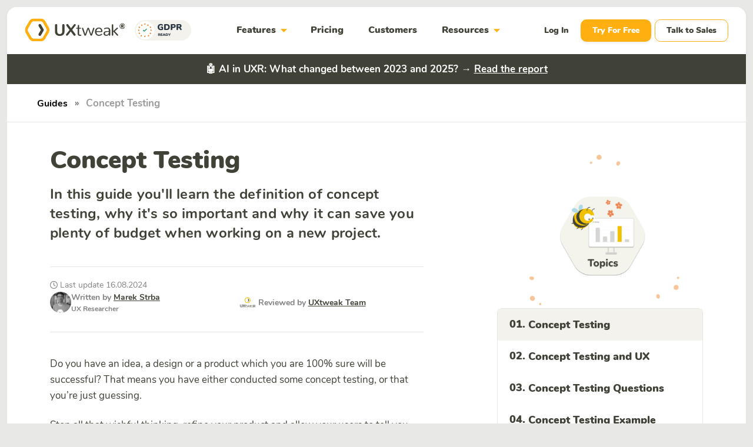

--- FILE ---
content_type: text/html; charset=UTF-8
request_url: https://www.uxtweak.com/concept-testing/
body_size: 17300
content:
<!DOCTYPE html>
<html lang="en-US">
<head>

  
    <!-- Google Tag Manager -->
    <script>(function(w,d,s,l,i){w[l]=w[l]||[];w[l].push({'gtm.start':
    new Date().getTime(),event:'gtm.js'});var f=d.getElementsByTagName(s)[0],
    j=d.createElement(s),dl=l!='dataLayer'?'&l='+l:'';j.async=true;j.src=
    'https://www.googletagmanager.com/gtm.js?id='+i+dl;f.parentNode.insertBefore(j,f);
    })(window,document,'script','dataLayer','GTM-N7TP92X');</script>
    <!-- End Google Tag Manager -->

  
      <title>Concept Testing | UXtweak</title> 
  
  <link rel="apple-touch-icon" sizes="180x180" href="https://guides.uxtweak.com/wp-content/themes/uxtweak-guides/apple-touch-icon.png">
  <link rel="icon" type="image/png" sizes="32x32" href="https://guides.uxtweak.com/wp-content/themes/uxtweak-guides/favicon-32x32.png">
  <link rel="icon" type="image/png" sizes="16x16" href="https://guides.uxtweak.com/wp-content/themes/uxtweak-guides/favicon-16x16.png">
  <link rel="manifest" href="https://guides.uxtweak.com/wp-content/themes/uxtweak-guides/site.webmanifest">
  <link rel="mask-icon" href="https://guides.uxtweak.com/wp-content/themes/uxtweak-guides/safari-pinned-tab.svg?v=2" color="#5bbad5">
  <meta name="msapplication-TileColor" content="#da532c">
  <meta name="theme-color" content="#ffffff">
  <meta http-equiv="X-UA-Compatible" content="IE=edge">
  <meta charset="utf-8">
  <meta name="viewport" content="width=device-width, initial-scale=1">


  <script async src="https://www.google.com/recaptcha/api.js?render=6Ldf3eAUAAAAAORtwdWm4cFBsrfU_gSQGZgzvcU_"></script>

  <!--<link href="https://fonts.googleapis.com/css?family=Nunito:200,300,400,600,700,800,900&display=swap&subset=latin-ext" rel="stylesheet">-->
  <link href="https://fonts.googleapis.com/icon?family=Material+Icons" rel="stylesheet">

  <!-- Fancybox -->
   <link async rel="stylesheet" href="https://cdn.jsdelivr.net/npm/@fancyapps/ui/dist/fancybox.css"/>

  <!--[if lt IE 9]>
      <link rel="stylesheet" href="https://guides.uxtweak.com/wp-content/themes/uxtweak-guides/public/dist/css/style.css?__v=elqo1">
  <![endif]-->
  <link rel="stylesheet" media="all" href="https://guides.uxtweak.com/wp-content/themes/uxtweak-guides/public/dist/css/style-parce.css?__v=elqo1">
  <link rel="stylesheet" media="screen and (min-width:576px)" href="https://guides.uxtweak.com/wp-content/themes/uxtweak-guides/public/dist/css/style-parce-min-mobile.css?__v=elqo1">
  <link rel="stylesheet" media="screen and (min-width:768px)" href="https://guides.uxtweak.com/wp-content/themes/uxtweak-guides/public/dist/css/style-parce-min-tablet.css?__v=elqo1">
  <link rel="stylesheet" media="screen and (min-width:992px)" href="https://guides.uxtweak.com/wp-content/themes/uxtweak-guides/public/dist/css/style-parce-min-desktop.css?__v=elqo1">
  <link rel="stylesheet" media="screen and (min-width:1200px)" href="https://guides.uxtweak.com/wp-content/themes/uxtweak-guides/public/dist/css/style-parce-min-large.css?__v=elqo1">
  
    <link rel="canonical" href="https://www.uxtweak.com/concept-testing/">

    <script src="https://cdn.jsdelivr.net/npm/regenerator-runtime/runtime.min.js"></script>

  <meta name='robots' content='index, follow, max-image-preview:large, max-snippet:-1, max-video-preview:-1' />
	<style>img:is([sizes="auto" i], [sizes^="auto," i]) { contain-intrinsic-size: 3000px 1500px }</style>
	
	<!-- This site is optimized with the Yoast SEO Premium plugin v20.10 (Yoast SEO v26.3) - https://yoast.com/wordpress/plugins/seo/ -->
	<meta name="description" content="Learn the definition of concept testing, why it&#039;s so important and why it can save you plenty of budget when working on a new project." />
	<meta property="og:locale" content="en_US" />
	<meta property="og:type" content="article" />
	<meta property="og:title" content="Concept Testing" />
	<meta property="og:description" content="Do you have an idea, a design or a product which you are 100% sure will be successful? That means you have either conducted some concept testing, or that" />
	<meta property="og:url" content="https://www.uxtweak.com/guides/concept-testing/" />
	<meta property="og:site_name" content="Guides - Learn user testing &amp; UX research | UXtweak" />
	<meta property="article:modified_time" content="2024-08-16T09:52:18+00:00" />
	<meta property="og:image" content="https://guides.uxtweak.com/wp-content/uploads/2022/07/Group-1545.png" />
	<meta property="og:image:width" content="3089" />
	<meta property="og:image:height" content="3036" />
	<meta property="og:image:type" content="image/png" />
	<meta name="twitter:card" content="summary_large_image" />
	<meta name="twitter:label1" content="Est. reading time" />
	<meta name="twitter:data1" content="6 minutes" />
	<script type="application/ld+json" class="yoast-schema-graph">{
	    "@context": "https://schema.org",
	    "@graph": [
	        {
	            "@type": "WebPage",
	            "@id": "https://www.uxtweak.com/guides/concept-testing/",
	            "url": "https://www.uxtweak.com/guides/concept-testing/",
	            "name": "Concept Testing - Guides - Learn user testing &amp; UX research | UXtweak",
	            "isPartOf": {
	                "@id": "https://www.uxtweak.com/guides/#website"
	            },
	            "primaryImageOfPage": {
	                "@id": "https://www.uxtweak.com/guides/concept-testing/#primaryimage"
	            },
	            "image": {
	                "@id": "https://www.uxtweak.com/guides/concept-testing/#primaryimage"
	            },
	            "thumbnailUrl": "https://guides.uxtweak.com/wp-content/uploads/2022/07/Group-1545.png",
	            "datePublished": "2022-07-12T16:07:22+00:00",
	            "dateModified": "2024-08-16T09:52:18+00:00",
	            "description": "Learn the definition of concept testing, why it's so important and why it can save you plenty of budget when working on a new project.",
	            "breadcrumb": {
	                "@id": "https://www.uxtweak.com/guides/concept-testing/#breadcrumb"
	            },
	            "inLanguage": "en-US",
	            "potentialAction": [
	                {
	                    "@type": "ReadAction",
	                    "target": [
	                        "https://www.uxtweak.com/guides/concept-testing/"
	                    ]
	                }
	            ]
	        },
	        {
	            "@type": "ImageObject",
	            "inLanguage": "en-US",
	            "@id": "https://www.uxtweak.com/guides/concept-testing/#primaryimage",
	            "url": "https://guides.uxtweak.com/wp-content/uploads/2022/07/Group-1545.png",
	            "contentUrl": "https://guides.uxtweak.com/wp-content/uploads/2022/07/Group-1545.png",
	            "width": 3089,
	            "height": 3036,
	            "caption": "concept testing guide"
	        },
	        {
	            "@type": "BreadcrumbList",
	            "@id": "https://www.uxtweak.com/guides/concept-testing/#breadcrumb",
	            "itemListElement": [
	                {
	                    "@type": "ListItem",
	                    "position": 1,
	                    "name": "Guides",
	                    "item": "https://www.uxtweak.com/guides/"
	                },
	                {
	                    "@type": "ListItem",
	                    "position": 2,
	                    "name": "Concept Testing"
	                }
	            ]
	        },
	        {
	            "@type": "WebSite",
	            "@id": "https://www.uxtweak.com/guides/#website",
	            "url": "https://www.uxtweak.com/guides/",
	            "name": "Guides - Learn user testing &amp; UX research | UXtweak",
	            "description": "UXtweak Guides - Learn UX research methods, usability testing &amp; more",
	            "publisher": {
	                "@id": "https://www.uxtweak.com/guides/#organization"
	            },
	            "potentialAction": [
	                {
	                    "@type": "SearchAction",
	                    "target": {
	                        "@type": "EntryPoint",
	                        "urlTemplate": "https://www.uxtweak.com/guides/?s={search_term_string}"
	                    },
	                    "query-input": {
	                        "@type": "PropertyValueSpecification",
	                        "valueRequired": true,
	                        "valueName": "search_term_string"
	                    }
	                }
	            ],
	            "inLanguage": "en-US"
	        },
	        {
	            "@type": "Organization",
	            "@id": "https://www.uxtweak.com/guides/#organization",
	            "name": "UXtweak",
	            "url": "https://www.uxtweak.com/guides/",
	            "logo": {
	                "@type": "ImageObject",
	                "inLanguage": "en-US",
	                "@id": "https://www.uxtweak.com/guides/#/schema/logo/image/",
	                "url": "https://guides.uxtweak.com/wp-content/uploads/2020/03/UXtweak-logo-250x250-1.png",
	                "contentUrl": "https://guides.uxtweak.com/wp-content/uploads/2020/03/UXtweak-logo-250x250-1.png",
	                "width": 250,
	                "height": 250,
	                "caption": "UXtweak"
	            },
	            "image": {
	                "@id": "https://www.uxtweak.com/guides/#/schema/logo/image/"
	            }
	        }
	    ]
	}</script>
	<!-- / Yoast SEO Premium plugin. -->



    <link rel="icon" href="https://guides.uxtweak.com/wp-content/themes/uxtweak-guides/public/assets/images/favicons/favicon-light.ico" media="(prefers-color-scheme: light)">
    <link rel="icon" href="https://guides.uxtweak.com/wp-content/themes/uxtweak-guides/public/assets/images/favicons/favicon-dark.ico" media="(prefers-color-scheme: dark)">
    <link rel='stylesheet' id='wp-block-library-css' href='https://guides.uxtweak.com/wp-includes/css/dist/block-library/style.min.css' type='text/css' media='all' />
<style id='classic-theme-styles-inline-css' type='text/css'>
/*! This file is auto-generated */
.wp-block-button__link{color:#fff;background-color:#32373c;border-radius:9999px;box-shadow:none;text-decoration:none;padding:calc(.667em + 2px) calc(1.333em + 2px);font-size:1.125em}.wp-block-file__button{background:#32373c;color:#fff;text-decoration:none}
</style>
<style id='global-styles-inline-css' type='text/css'>
:root{--wp--preset--aspect-ratio--square: 1;--wp--preset--aspect-ratio--4-3: 4/3;--wp--preset--aspect-ratio--3-4: 3/4;--wp--preset--aspect-ratio--3-2: 3/2;--wp--preset--aspect-ratio--2-3: 2/3;--wp--preset--aspect-ratio--16-9: 16/9;--wp--preset--aspect-ratio--9-16: 9/16;--wp--preset--color--black: #000000;--wp--preset--color--cyan-bluish-gray: #abb8c3;--wp--preset--color--white: #ffffff;--wp--preset--color--pale-pink: #f78da7;--wp--preset--color--vivid-red: #cf2e2e;--wp--preset--color--luminous-vivid-orange: #ff6900;--wp--preset--color--luminous-vivid-amber: #fcb900;--wp--preset--color--light-green-cyan: #7bdcb5;--wp--preset--color--vivid-green-cyan: #00d084;--wp--preset--color--pale-cyan-blue: #8ed1fc;--wp--preset--color--vivid-cyan-blue: #0693e3;--wp--preset--color--vivid-purple: #9b51e0;--wp--preset--gradient--vivid-cyan-blue-to-vivid-purple: linear-gradient(135deg,rgba(6,147,227,1) 0%,rgb(155,81,224) 100%);--wp--preset--gradient--light-green-cyan-to-vivid-green-cyan: linear-gradient(135deg,rgb(122,220,180) 0%,rgb(0,208,130) 100%);--wp--preset--gradient--luminous-vivid-amber-to-luminous-vivid-orange: linear-gradient(135deg,rgba(252,185,0,1) 0%,rgba(255,105,0,1) 100%);--wp--preset--gradient--luminous-vivid-orange-to-vivid-red: linear-gradient(135deg,rgba(255,105,0,1) 0%,rgb(207,46,46) 100%);--wp--preset--gradient--very-light-gray-to-cyan-bluish-gray: linear-gradient(135deg,rgb(238,238,238) 0%,rgb(169,184,195) 100%);--wp--preset--gradient--cool-to-warm-spectrum: linear-gradient(135deg,rgb(74,234,220) 0%,rgb(151,120,209) 20%,rgb(207,42,186) 40%,rgb(238,44,130) 60%,rgb(251,105,98) 80%,rgb(254,248,76) 100%);--wp--preset--gradient--blush-light-purple: linear-gradient(135deg,rgb(255,206,236) 0%,rgb(152,150,240) 100%);--wp--preset--gradient--blush-bordeaux: linear-gradient(135deg,rgb(254,205,165) 0%,rgb(254,45,45) 50%,rgb(107,0,62) 100%);--wp--preset--gradient--luminous-dusk: linear-gradient(135deg,rgb(255,203,112) 0%,rgb(199,81,192) 50%,rgb(65,88,208) 100%);--wp--preset--gradient--pale-ocean: linear-gradient(135deg,rgb(255,245,203) 0%,rgb(182,227,212) 50%,rgb(51,167,181) 100%);--wp--preset--gradient--electric-grass: linear-gradient(135deg,rgb(202,248,128) 0%,rgb(113,206,126) 100%);--wp--preset--gradient--midnight: linear-gradient(135deg,rgb(2,3,129) 0%,rgb(40,116,252) 100%);--wp--preset--font-size--small: 13px;--wp--preset--font-size--medium: 20px;--wp--preset--font-size--large: 36px;--wp--preset--font-size--x-large: 42px;--wp--preset--spacing--20: 0.44rem;--wp--preset--spacing--30: 0.67rem;--wp--preset--spacing--40: 1rem;--wp--preset--spacing--50: 1.5rem;--wp--preset--spacing--60: 2.25rem;--wp--preset--spacing--70: 3.38rem;--wp--preset--spacing--80: 5.06rem;--wp--preset--shadow--natural: 6px 6px 9px rgba(0, 0, 0, 0.2);--wp--preset--shadow--deep: 12px 12px 50px rgba(0, 0, 0, 0.4);--wp--preset--shadow--sharp: 6px 6px 0px rgba(0, 0, 0, 0.2);--wp--preset--shadow--outlined: 6px 6px 0px -3px rgba(255, 255, 255, 1), 6px 6px rgba(0, 0, 0, 1);--wp--preset--shadow--crisp: 6px 6px 0px rgba(0, 0, 0, 1);}:where(.is-layout-flex){gap: 0.5em;}:where(.is-layout-grid){gap: 0.5em;}body .is-layout-flex{display: flex;}.is-layout-flex{flex-wrap: wrap;align-items: center;}.is-layout-flex > :is(*, div){margin: 0;}body .is-layout-grid{display: grid;}.is-layout-grid > :is(*, div){margin: 0;}:where(.wp-block-columns.is-layout-flex){gap: 2em;}:where(.wp-block-columns.is-layout-grid){gap: 2em;}:where(.wp-block-post-template.is-layout-flex){gap: 1.25em;}:where(.wp-block-post-template.is-layout-grid){gap: 1.25em;}.has-black-color{color: var(--wp--preset--color--black) !important;}.has-cyan-bluish-gray-color{color: var(--wp--preset--color--cyan-bluish-gray) !important;}.has-white-color{color: var(--wp--preset--color--white) !important;}.has-pale-pink-color{color: var(--wp--preset--color--pale-pink) !important;}.has-vivid-red-color{color: var(--wp--preset--color--vivid-red) !important;}.has-luminous-vivid-orange-color{color: var(--wp--preset--color--luminous-vivid-orange) !important;}.has-luminous-vivid-amber-color{color: var(--wp--preset--color--luminous-vivid-amber) !important;}.has-light-green-cyan-color{color: var(--wp--preset--color--light-green-cyan) !important;}.has-vivid-green-cyan-color{color: var(--wp--preset--color--vivid-green-cyan) !important;}.has-pale-cyan-blue-color{color: var(--wp--preset--color--pale-cyan-blue) !important;}.has-vivid-cyan-blue-color{color: var(--wp--preset--color--vivid-cyan-blue) !important;}.has-vivid-purple-color{color: var(--wp--preset--color--vivid-purple) !important;}.has-black-background-color{background-color: var(--wp--preset--color--black) !important;}.has-cyan-bluish-gray-background-color{background-color: var(--wp--preset--color--cyan-bluish-gray) !important;}.has-white-background-color{background-color: var(--wp--preset--color--white) !important;}.has-pale-pink-background-color{background-color: var(--wp--preset--color--pale-pink) !important;}.has-vivid-red-background-color{background-color: var(--wp--preset--color--vivid-red) !important;}.has-luminous-vivid-orange-background-color{background-color: var(--wp--preset--color--luminous-vivid-orange) !important;}.has-luminous-vivid-amber-background-color{background-color: var(--wp--preset--color--luminous-vivid-amber) !important;}.has-light-green-cyan-background-color{background-color: var(--wp--preset--color--light-green-cyan) !important;}.has-vivid-green-cyan-background-color{background-color: var(--wp--preset--color--vivid-green-cyan) !important;}.has-pale-cyan-blue-background-color{background-color: var(--wp--preset--color--pale-cyan-blue) !important;}.has-vivid-cyan-blue-background-color{background-color: var(--wp--preset--color--vivid-cyan-blue) !important;}.has-vivid-purple-background-color{background-color: var(--wp--preset--color--vivid-purple) !important;}.has-black-border-color{border-color: var(--wp--preset--color--black) !important;}.has-cyan-bluish-gray-border-color{border-color: var(--wp--preset--color--cyan-bluish-gray) !important;}.has-white-border-color{border-color: var(--wp--preset--color--white) !important;}.has-pale-pink-border-color{border-color: var(--wp--preset--color--pale-pink) !important;}.has-vivid-red-border-color{border-color: var(--wp--preset--color--vivid-red) !important;}.has-luminous-vivid-orange-border-color{border-color: var(--wp--preset--color--luminous-vivid-orange) !important;}.has-luminous-vivid-amber-border-color{border-color: var(--wp--preset--color--luminous-vivid-amber) !important;}.has-light-green-cyan-border-color{border-color: var(--wp--preset--color--light-green-cyan) !important;}.has-vivid-green-cyan-border-color{border-color: var(--wp--preset--color--vivid-green-cyan) !important;}.has-pale-cyan-blue-border-color{border-color: var(--wp--preset--color--pale-cyan-blue) !important;}.has-vivid-cyan-blue-border-color{border-color: var(--wp--preset--color--vivid-cyan-blue) !important;}.has-vivid-purple-border-color{border-color: var(--wp--preset--color--vivid-purple) !important;}.has-vivid-cyan-blue-to-vivid-purple-gradient-background{background: var(--wp--preset--gradient--vivid-cyan-blue-to-vivid-purple) !important;}.has-light-green-cyan-to-vivid-green-cyan-gradient-background{background: var(--wp--preset--gradient--light-green-cyan-to-vivid-green-cyan) !important;}.has-luminous-vivid-amber-to-luminous-vivid-orange-gradient-background{background: var(--wp--preset--gradient--luminous-vivid-amber-to-luminous-vivid-orange) !important;}.has-luminous-vivid-orange-to-vivid-red-gradient-background{background: var(--wp--preset--gradient--luminous-vivid-orange-to-vivid-red) !important;}.has-very-light-gray-to-cyan-bluish-gray-gradient-background{background: var(--wp--preset--gradient--very-light-gray-to-cyan-bluish-gray) !important;}.has-cool-to-warm-spectrum-gradient-background{background: var(--wp--preset--gradient--cool-to-warm-spectrum) !important;}.has-blush-light-purple-gradient-background{background: var(--wp--preset--gradient--blush-light-purple) !important;}.has-blush-bordeaux-gradient-background{background: var(--wp--preset--gradient--blush-bordeaux) !important;}.has-luminous-dusk-gradient-background{background: var(--wp--preset--gradient--luminous-dusk) !important;}.has-pale-ocean-gradient-background{background: var(--wp--preset--gradient--pale-ocean) !important;}.has-electric-grass-gradient-background{background: var(--wp--preset--gradient--electric-grass) !important;}.has-midnight-gradient-background{background: var(--wp--preset--gradient--midnight) !important;}.has-small-font-size{font-size: var(--wp--preset--font-size--small) !important;}.has-medium-font-size{font-size: var(--wp--preset--font-size--medium) !important;}.has-large-font-size{font-size: var(--wp--preset--font-size--large) !important;}.has-x-large-font-size{font-size: var(--wp--preset--font-size--x-large) !important;}
:where(.wp-block-post-template.is-layout-flex){gap: 1.25em;}:where(.wp-block-post-template.is-layout-grid){gap: 1.25em;}
:where(.wp-block-columns.is-layout-flex){gap: 2em;}:where(.wp-block-columns.is-layout-grid){gap: 2em;}
:root :where(.wp-block-pullquote){font-size: 1.5em;line-height: 1.6;}
</style>
<link rel='stylesheet' id='contact-form-7-css' href='https://guides.uxtweak.com/wp-content/plugins/contact-form-7/includes/css/styles.css' type='text/css' media='all' />
<link rel='stylesheet' id='ppress-frontend-css' href='https://guides.uxtweak.com/wp-content/plugins/wp-user-avatar/assets/css/frontend.min.css' type='text/css' media='all' />
<link rel='stylesheet' id='ppress-flatpickr-css' href='https://guides.uxtweak.com/wp-content/plugins/wp-user-avatar/assets/flatpickr/flatpickr.min.css' type='text/css' media='all' />
<link rel='stylesheet' id='ppress-select2-css' href='https://guides.uxtweak.com/wp-content/plugins/wp-user-avatar/assets/select2/select2.min.css' type='text/css' media='all' />
<link rel='stylesheet' id='addtoany-css' href='https://guides.uxtweak.com/wp-content/plugins/add-to-any/addtoany.min.css' type='text/css' media='all' />
<script type="text/javascript" id="addtoany-core-js-before">
/* <![CDATA[ */
window.a2a_config=window.a2a_config||{};a2a_config.callbacks=[];a2a_config.overlays=[];a2a_config.templates={};
a2a_config.icon_color="#797972";
/* ]]> */
</script>
<script type="text/javascript" defer src="https://static.addtoany.com/menu/page.js" id="addtoany-core-js"></script>
<script type="text/javascript" src="https://guides.uxtweak.com/wp-includes/js/jquery/jquery.min.js" id="jquery-core-js"></script>
<script type="text/javascript" src="https://guides.uxtweak.com/wp-includes/js/jquery/jquery-migrate.min.js" id="jquery-migrate-js"></script>
<script type="text/javascript" defer src="https://guides.uxtweak.com/wp-content/plugins/add-to-any/addtoany.min.js" id="addtoany-jquery-js"></script>
<script type="text/javascript" src="https://guides.uxtweak.com/wp-content/plugins/wp-user-avatar/assets/flatpickr/flatpickr.min.js" id="ppress-flatpickr-js"></script>
<script type="text/javascript" src="https://guides.uxtweak.com/wp-content/plugins/wp-user-avatar/assets/select2/select2.min.js" id="ppress-select2-js"></script>
<script>
			document.addEventListener( "DOMContentLoaded", function() {
				var div, i,
					youtubePlayers = document.getElementsByClassName( "video-seo-youtube-player" );
				for ( i = 0; i < youtubePlayers.length; i++ ) {
					div = document.createElement( "div" );
					div.className = "video-seo-youtube-embed-loader";
					div.setAttribute( "data-id", youtubePlayers[ i ].dataset.id );
					div.setAttribute( "tabindex", "0" );
					div.setAttribute( "role", "button" );
					div.setAttribute( "aria-label", "Load YouTube video" );
					div.innerHTML = videoSEOGenerateYouTubeThumbnail( youtubePlayers[ i ].dataset.id );
					div.addEventListener( "click", videoSEOGenerateYouTubeIframe );
					div.addEventListener( "keydown", videoSEOYouTubeThumbnailHandleKeydown );
					div.addEventListener( "keyup", videoSEOYouTubeThumbnailHandleKeyup );
					youtubePlayers[ i ].appendChild( div );
				}
			} );

			function videoSEOGenerateYouTubeThumbnail( id ) {
				var thumbnail = '<picture class="video-seo-youtube-picture">\n' +
					'<source class="video-seo-source-to-maybe-replace" media="(min-width: 801px)" srcset="https://i.ytimg.com/vi/' + id + '/maxresdefault.jpg" >\n' +
					'<source class="video-seo-source-hq" media="(max-width: 800px)" srcset="https://i.ytimg.com/vi/' + id + '/hqdefault.jpg">\n' +
					'<img onload="videoSEOMaybeReplaceMaxResSourceWithHqSource( event );" src="https://i.ytimg.com/vi/' + id + '/hqdefault.jpg" width="480" height="360" loading="eager" alt="">\n' +
					'</picture>\n',
					play = '<div class="video-seo-youtube-player-play"></div>';
				return thumbnail.replace( "ID", id ) + play;
			}

			function videoSEOMaybeReplaceMaxResSourceWithHqSource( event ) {
				var sourceMaxRes,
					sourceHighQuality,
					loadedThumbnail = event.target,
					parent = loadedThumbnail.parentNode;

				if ( loadedThumbnail.naturalWidth < 150 ) {
					sourceMaxRes = parent.querySelector(".video-seo-source-to-maybe-replace");
					sourceHighQuality = parent.querySelector(".video-seo-source-hq");
					sourceMaxRes.srcset = sourceHighQuality.srcset;
					parent.className = "video-seo-youtube-picture video-seo-youtube-picture-replaced-srcset";
				}
			}

			function videoSEOYouTubeThumbnailHandleKeydown( event ) {
				if ( event.keyCode !== 13 && event.keyCode !== 32 ) {
					return;
				}

				if ( event.keyCode === 13 ) {
					videoSEOGenerateYouTubeIframe( event );
				}

				if ( event.keyCode === 32 ) {
					event.preventDefault();
				}
			}

			function videoSEOYouTubeThumbnailHandleKeyup( event ) {
				if ( event.keyCode !== 32 ) {
					return;
				}

				videoSEOGenerateYouTubeIframe( event );
			}

			function videoSEOGenerateYouTubeIframe( event ) {
				var el = ( event.type === "click" ) ? this : event.target,
					iframe = document.createElement( "iframe" );

				iframe.setAttribute( "src", "https://www.youtube.com/embed/" + el.dataset.id + "?autoplay=1&enablejsapi=1&origin=https%3A%2F%2Fwww.uxtweak.com%2Fguides" );
				iframe.setAttribute( "frameborder", "0" );
				iframe.setAttribute( "allowfullscreen", "1" );
				iframe.setAttribute( "allow", "accelerometer; autoplay; clipboard-write; encrypted-media; gyroscope; picture-in-picture" );
				el.parentNode.replaceChild( iframe, el );
			}
		</script></head>

<body >
  
    <!-- Google Tag Manager (noscript) -->
    <noscript><iframe src="https://www.googletagmanager.com/ns.html?id=GTM-N7TP92X"
    height="0" width="0" style="display:none;visibility:hidden"></iframe></noscript>
    <!-- End Google Tag Manager (noscript) -->
  
<div class="grey-border">
<div class="padded-content">
<header class="fixed-top">
  <div class="header-wrap">
    <nav class="navbar navbar-expand-lg navbar-light bg-light  ">
        <div class="logos">
          <a class="navbar-brand" href="https://uxtweak.com"><img src="https://guides.uxtweak.com/wp-content/themes/uxtweak-guides/public/assets/images/logo.svg?v=2" /> </a>
          <span class="gdpr-images d-none d-xl-block">
            <img class="gdpr-logo" src="https://www.uxtweak.com/ut-gdpr-images/gdpr-compliant-logo-1-min.svg?v=2" />
            <img class="ccpa-logo" style="display:none;"  src="https://www.uxtweak.com/ut-gdpr-images/ccpa-logo-min.svg?v=2" />
          </span>
        </div>


        
        <div id="navbarToggler" class="collapse navbar-collapse">
           <ul id="menu-primary-menu" class="navbar-nav  ux-nav">
              <li class="  nav-item menu-item menu-item-type-custom menu-item-object-custom menu-item-has-children menu-item-1736 has-children ">
                 <a href="https://www.uxtweak.com/" class="nav-link">Features<i class="material-icons nav-arrow-down">arrow_drop_down</i></a>
                 <ul class="sub-menu ux-nav__item ux-nav__item--3-cols">
                    <li class="nav-item children menu-item menu-item-type-custom menu-item-object-custom menu-item-has-children menu-item-1737 has-children ">
                      <img src="https://www.uxtweak.com/project-icons/menu/icon-organize.svg?v=2" alt="">
                       <span>
                         <strong>ORGANIZE CONTENT</strong>
                       </span>
                       <a href="https://www.uxtweak.com/card-sort-tool" class="nav-link no-desc">Card Sorting</a>
                       <a href="https://www.uxtweak.com/treetest-tool" class="nav-link no-desc">Tree Testing</a>
                     </li>
                     <li class="nav-item children menu-item menu-item-type-custom menu-item-object-custom menu-item-has-children menu-item-1744 has-children ">
                       <img src="https://www.uxtweak.com/project-icons/menu/icon-insight.svg?v=2" alt="">
                       <span>
                         <strong>EMPATHIZE WITH USERS</strong>
                       </span>
                       <a href="https://www.uxtweak.com/preference-test-tool" class="nav-link no-desc">Preference Test</a>
                       <a href="https://www.uxtweak.com/five-second-test-tool" class="nav-link no-desc">Five Second Test</a>
                       <a href="https://www.uxtweak.com/website-survey-tool" class="nav-link no-desc">Survey</a>
                       <a href="https://www.uxtweak.com/session-recording-tool" class="nav-link no-desc">Session Recording</a>
                     </li>
                     <li class="nav-item children menu-item menu-item-type-custom menu-item-object-custom menu-item-has-children menu-item-1744 has-children ">
                       <img src="https://www.uxtweak.com/project-icons/menu/icon-interview.svg?v=2" alt="">
                       <span>
                         <strong>LIVE INTERVIEWS</strong>
                       </span>
                       <a href="https://www.uxtweak.com/freeform-interview" class="nav-link no-desc">Freeform Interviews <span class="ut-new-chip">New</span></a>
                       <a href="https://www.uxtweak.com/moderated-testing" class="nav-link no-desc">Study Interviews <span class="ut-new-chip">New</span></a>
                     </li>
                    <li class="nav-item children menu-item menu-item-type-custom menu-item-object-custom menu-item-has-children menu-item-1740 has-children ">
                      <img src="https://www.uxtweak.com/project-icons/menu/icon-usability.svg?v=2" alt="">
                       <span>
                         <strong>TEST USABILITY</strong>
                       </span>
                       <a href="https://www.uxtweak.com/mobile-app-usability-testing-tool" class="nav-link no-desc">Mobile App Testing </a>
                       <a href="https://www.uxtweak.com/first-click-tool" class="nav-link no-desc">First Click Test</a>
                       <a href="https://www.uxtweak.com/prototype-testing" class="nav-link no-desc imaged">Prototype Testing
                         <div class="navlink-logo navlink-logo__2">
                           <img src="https://www.uxtweak.com/project-icons/menu/prototypes/Figma.svg?v=2" alt="Figma">
                           <div class="figma">
                             Figma
                           </div>
                         </div>
                       </a>
                       <a href="https://www.uxtweak.com/website-usability-testing-tool" class="nav-link no-desc">Website Testing</a>
                    </li>
                    <li class="nav-item children menu-item menu-item-type-custom menu-item-object-custom menu-item-has-children menu-item-1749 has-children ">
                      <img src="https://www.uxtweak.com/project-icons/menu/icon-recruit.svg?v=2" alt="">
                       <span>
                         <strong>RECRUIT PARTICIPANTS</strong>
                       </span>
                     
                       <a href="https://www.uxtweak.com/user-participant-recruitment" class="nav-link no-desc">User Panel</a>
                       <a href="https://www.uxtweak.com/recruiting-usability-test-participants" class="nav-link no-desc">Onsite Recruiting</a>
                       <a href="https://www.uxtweak.com/own-database" class="nav-link no-desc">Own Database </a>
                    </li>
                 </ul>
              </li>
              <li class="nav-item menu-item menu-item-type-custom menu-item-object-custom menu-item-1752  "><a href="https://www.uxtweak.com/pricing" class="nav-link">Pricing</a></li>
              <li class="nav-item menu-item menu-item-type-custom menu-item-object-custom menu-item-1752  "><a href="https://www.uxtweak.com/customers" class="nav-link">Customers</a></li>
              <!-- <li class="nav-item children menu-item menu-item-type-custom menu-item-object-custom menu-item-has-children menu-item-1753 has-children ">
                <a href="https://www.uxtweak.com/enterprise-ux-research" class="nav-link">Solutions<i class="material-icons nav-arrow-down">arrow_drop_down</i></a>
                 <ul class="sub-menu ux-nav__item ux-nav__item--2-cols" >
                    <li class="nav-item menu-item menu-item-type-custom menu-item-object-custom menu-item-1754  ">
                      <img src="https://www.uxtweak.com/project-icons/menu/icon-enterprise.svg?v=2" alt="Enterprise">
                      <a href="https://www.uxtweak.com/enterprise-ux-research" class="nav-link">Enterprise</a>
                      <p>UX research tools tailored to address all needs of your organization.</p>
                    </li>
                    <li class="nav-item menu-item menu-item-type-custom menu-item-object-custom menu-item-1754  ">
                      <img src="https://www.uxtweak.com/project-icons/menu/icon-startups.svg?v=2" alt="Startups">
                      <a href="https://www.uxtweak.com/uxtweak-for-startups" class="nav-link">Startups</a>
                      <p>Grow your startup with us by taking advantage of our UX research tools.</p>
                    </li>
                    <li class="nav-item menu-item menu-item-type-custom menu-item-object-custom menu-item-1754  ">
                      <img src="https://www.uxtweak.com/project-icons/menu/icon-agencies.svg?v=2" alt="Startups">
                      <a href="https://www.uxtweak.com/ux-research-for-agencies" class="nav-link">Agencies</a>
                      <p>Deliver quick, meaningful user insights to create experiences your clients will love.</p>
                    </li>
                 </ul>
              </li> -->
              <!-- <li class="nav-item children menu-item menu-item-type-custom menu-item-object-custom menu-item-has-children menu-item-1753 has-children ">
                <a href="https://www.uxtweak.com/contact-us" class="nav-link">Contact</a>
                 <ul class="sub-menu ux-nav__item ux-nav__item--2-cols" >
                    <li class="nav-item menu-item menu-item-type-custom menu-item-object-custom menu-item-1754  ">
                      <img src="https://www.uxtweak.com/project-icons/menu/icon-blog.svg?v=2" alt="">
                      <a href="https://www.uxtweak.com/contact-us" class="nav-link">Contact Form</a>
                      <p>Feel free to send us a message</p>
                    </li>
                    <li class="nav-item menu-item menu-item-type-custom menu-item-object-custom menu-item-1754  ">
                      <img src="https://www.uxtweak.com/project-icons/menu/icon-documentation.svg?v=2" alt="">
                      <a href="https://www.uxtweak.com/book-a-demo" class="nav-link">Schedule a Live Demo</a>
                      <p>Book a live demo with our product specialist</p>
                    </li>
                 </ul>
              </li> -->
              <li class="nav-item children menu-item menu-item-type-post_type menu-item-object-page menu-item-has-children menu-item-1422 has-children ">
                 <a href="https://www.uxtweak.com/guides/" class="nav-link">Resources<i class="material-icons nav-arrow-down">arrow_drop_down</i></a>
                 <ul class="sub-menu ux-nav__item ux-nav__item--3-cols">
                   <li class="nav-item menu-item menu-item-type-custom menu-item-object-custom menu-item-1754  ">
                     <img src="https://www.uxtweak.com/project-icons/menu/icon-documentation.svg?v=2" alt="Documentation">
                     <a href="https://www.uxtweak.com/help/" class="nav-link">Help & Support</a>
                     <p>Learn how to set up and use UXtweak</p>
                   </li>
                   <li class="nav-item menu-item menu-item-type-custom menu-item-object-custom menu-item-1754  ">
                     <img src="https://www.uxtweak.com/project-icons/menu/icon-demo.svg?v=2" alt="">
                     <a href="https://www.uxtweak.com/demos/" class="nav-link">Demos</a>
                     <p>Explore possibilities with demo studies and results</p>
                   </li>
                   <li class="nav-item menu-item menu-item-type-custom menu-item-object-custom menu-item-1754  ">
                     <img src="https://www.uxtweak.com/project-icons/menu/icon-integrations.svg?v=2" alt="Comparisons">
                     <a href="https://www.uxtweak.com/integrations/" class="nav-link">Integrations</a>
                     <p>Export and analyze insights faster. Sync your favorite tools with UXtweak</p>
                   </li>
                   <li class="nav-item menu-item menu-item-type-custom menu-item-object-custom menu-item-1754  ">
                     <img src="https://www.uxtweak.com/project-icons/menu/icon-guides.svg?v=2" alt="">
                     <a href="https://www.uxtweak.com/guides" class="nav-link">UX Guides</a>
                     <p>Resources for mastering research, design and product</p>
                   </li>
                   <li class="nav-item menu-item menu-item-type-custom menu-item-object-custom menu-item-1754  ">
                     <img src="https://www.uxtweak.com/project-icons/menu/icon-glossary.svg?v=2" alt="">
                     <a href="https://www.uxtweak.com/ux-glossary/" class="nav-link">UX Glossary</a>
                     <p>Definitions of UX terms and phrases</p>
                   </li>
                   <li class="nav-item menu-item menu-item-type-custom menu-item-object-custom menu-item-1754  ">
                     <img src="https://www.uxtweak.com/project-icons/menu/icon-blog.svg?v=2" alt="">
                     <a href="https://blog.uxtweak.com/" class="nav-link">Blog</a>
                     <p>UX insights and tips to sharpen your skills</p>
                   </li>
                   <li class="nav-item menu-item menu-item-type-custom menu-item-object-custom menu-item-1754  ">
                     <img src="https://guides.uxtweak.com/wp-content/themes/uxtweak-guides/public/assets/images/lamp-charge.svg?v=2" alt="">
                     <a href="https://www.uxtweak.com/research/" class="nav-link">Research</a>
                     <p>Studies published in peer‑reviewed journals and industry publications</p>
                   </li>
                   <li class="nav-item menu-item menu-item-type-custom menu-item-object-custom menu-item-1754  ">
                     <img src="https://www.uxtweak.com/project-icons/menu/icon-videos.svg?v=2" alt="">
                     <a href="https://www.uxtweak.com/videos/" class="nav-link">Videos</a>
                     <p>Watch our quick, educational UX videos</p>
                   </li>
                   <li class="nav-item menu-item menu-item-type-custom menu-item-object-custom menu-item-1754  ">
                     <img src="https://www.uxtweak.com/project-icons/menu/icon-podcast.svg?v=2" alt="">
                     <a href="https://www.uxtweak.com/podcast/" class="nav-link">Podcast</a>
                     <p>Listen to top researchers share their stories, wins, lessons</p>
                   </li>
                 </ul>
              </li>


           </ul>
        </div>


          

        <div class="right-row">
          <div class=" right-btns">
              <button hidden id="dashboard-btn" onclick="redirectToApi('app')" target="_blank" class="btn btn-primary header-btn" >Dashboard</button>
              <button id="login-btn" onclick="redirectToApi('login')" target="_blank" class="btn  btn__white register header-btn" ><div class="register-wrap"><span class="black">Log In</span></div></button>
              <button id="register-btn" onclick="redirectToApi('register?type=business')" target="_blank" class="btn btn-primary header-btn" >Try For Free</button>
            <a href="https://www.uxtweak.com/talk-to-sales" target="_blank" id="talk-to-sales-btn" class="btn btn-primary-outline-dark header-btn" >Talk to Sales</a>
          </div>
          <button class="navbar-toggler own-toggler" type="button" >
            <i class="fas fa-bars q-icon text-primary icon"></i>
          </button>
        </div>


    </nav>
  </div>
  <a href="https://blog.uxtweak.com/ai-in-ux-research-revisited/?utm_source=banner&#038;utm_medium=guides&#038;utm_campaign=ai-in-uxr" class="global-announcement" target="_blank" rel="noopener"><p>🤖 AI in UXR: What changed between 2023 and 2025? → <span style="text-decoration: underline">Read the report</span></p>
</a>      
            <div class="submenu">
        <div class="submenu__container">

          <p id="breadcrumbs">
            <span>
              <span>
                <a href="https://www.uxtweak.com/guides">Guides</a>
                <span class="breadcrumb-divider">»</span>
                <span>
                  
                                    <span class="breadcrumb_last" aria-current="page">Concept Testing</span>
                </span>
              </span>
            </span>
          </p>
          <!-- <div class="site-search">
            <form role="search" id="main-search" role="search" action="https://www.uxtweak.com/guides/">
              <div class="form-group nomargin relative">
                <input type="text" class="form-control large search-inp" placeholder="Search" name="s" id="srch-inp" value="">
                <button type="submit" id="searchsubmit" class="btn-search"><i class="fas fa-search"></i></button>
              </div>
            </form>
          </div> -->
          <!-- <a href="#" class="btn-subscribe scroll-to-subscribe">Subscibe to newsletter</a> -->
        </div>
      </div>
          </header>


<section class="main-content guides ">
<div class="stickybanner "><div class="stickybanner__content bee"><span class="close">x</span><h2>Save Time and Frustration</h2><p>Say No to Poorly Designed Products!</p><img src="https://uxtweak-blog.esx.sk/wp-content/themes/uxtweak/public/assets/images/sticky-bee.png" alt="Save Time and Frustration"><a href="https://api.uxtweak.com/register?type=business&utm_source=sticky-banner&utm_medium=blog&utm_campaign=einstein" class="btn btn__white">Register for free</a></div></div>

<section class="content-wrap guides-page" >
  <div class="container">
    <div class="row">
      <div class="col-12 ">
        <div class="blog-content-wrap">
          <div class="br f-40"></div>
                          <div class="row "> 
           
                <div class="col-12 col-lg-8  col-xl-7">
                  <h1 class="">Concept Testing</h1>
                                      <h2 class="subtitle">
                      In this guide you'll learn the definition of concept testing, why it's so important and why it can save you plenty of budget when working on a new project.
                    </h2>
                                    <div class="br f-40"></div>

                  <div class="reviewed">
                    <div class="reviewed__inner">
                                                  <span class="last-update"><i class="fa-regular fa-clock"></i> Last update 16.08.2024</span>

                          <div class="author-wrap">
                            <div class="author text-right">
                              <a href="https://blog.uxtweak.com/author/marek-strba/"><img data-del="avatar" src='https://guides.uxtweak.com/wp-content/uploads/2023/07/Marek_Strba-300x300-1-150x150.jpg' class='avatar pp-user-avatar avatar-100 photo ' height='100' width='100'/></a>
                              <div class="author__info">
                                <span class="author__info__title">Written by <a href="https://blog.uxtweak.com/author/marek-strba/">Marek Strba</a></span>
                                                                <span class="author__info__job-title">UX Researcher</span>
                                                              </div>
                            </div>
                            <div class="author text-right">
                              <a href="https://blog.uxtweak.com/author/uxtweak-team/"><img data-del="avatar" src='https://guides.uxtweak.com/wp-content/uploads/2020/03/UXtweak-logo-250x250-1-150x150.png' class='avatar pp-user-avatar avatar-100 photo ' height='100' width='100'/></a>
                              <div class="author__info">
                                <span class="author__info__title">Reviewed by <a href="https://blog.uxtweak.com/author/uxtweak-team/">UXtweak Team</a></span>
                                                              </div>
                            </div>
                          </div>
                    </div>

                  </div> 
 
                  <script type="application/ld+json">
                  {
                    "@context": "https://schema.org",
                    "@type": "WebPage",
                    "name": "Content Testing Guide",
                    "author": {
                      "@type": "Person",
                      "@id": "23",
                      "name": "Marek Strba",
                      "image": {
                        "@type": "ImageObject",
                        "inLanguage": "en-US",
                        "@id": "23",
                        "url": "https://guides.uxtweak.com/wp-content/uploads/2023/07/Marek_Strba-300x300-1-150x150.jpg",
                        "contentUrl": "https://guides.uxtweak.com/wp-content/uploads/2023/07/Marek_Strba-300x300-1-150x150.jpg",
                        "caption": "Marek Strba"
                      },
                      "description": "Marek Strba is a UX researcher at UXtweak. Marek is a full-stack developer turned UX researcher. With a Bachelor of Engineering in Informatics and a Master of Engineering in Intelligent Software Systems, Marek brings a unique combination of technical expertise and user-centered design experience to his role. He leverages his technical background to bring a deep understanding of how to use technology to enhance the user experience.

As a UX researcher, he focuses on consulting enterprise clients and supporting our customers with his unique ability to bridge the gap between technical and design teams. He is also a speaker in UXtweak webinars where he shares his insights and expertise on a wide range of topics.",
                      "sameAs": [
                        ""
                      ],
                      "knowsAbout": [
                         "UX Research", "UX Design", "Software Development"                      ],
                      "jobTitle": "UX Researcher",
                      "worksFor": {
                        "@type": "Organization",
                        "name": "UXtweak"
                      },
                      "mainEntityOfPage": {
                        "@id": "https://blog.uxtweak.com/author/marek-strba/"
                      }
                    },

                    "editor": {
                      "@type": "Person",
                      "@id": "3",
                      "name": "UXtweak Team",
                      "image": {
                        "@type": "ImageObject",
                        "inLanguage": "en-US",
                        "@id": "3",
                        "url": "https://guides.uxtweak.com/wp-content/uploads/2020/03/UXtweak-logo-250x250-1-150x150.png",
                        "contentUrl": "https://guides.uxtweak.com/wp-content/uploads/2020/03/UXtweak-logo-250x250-1-150x150.png",
                        "caption": "UXtweak Team"
                      },
                      "description": "",
                      "sameAs": [
                        ""
                      ],
                      "knowsAbout": [
                                              ],
                      "jobTitle": "",
                      "worksFor": {
                        "@type": "Organization",
                        "name": "UXtweak"
                      },
                      "mainEntityOfPage": {
                        "@id": "https://blog.uxtweak.com/author/uxtweak-team/"
                      }
                    }
                  }
                  </script>
        
                  <div class="br f-40"></div>

                  
                  <div class="text-content">
                    <p><span style="font-weight: 400;">Do you have an idea, a design or a product which you are 100% sure will be successful? That means you have either conducted some concept testing, or that you&#8217;re just guessing. </span></p>
<p><span style="font-weight: 400;">Stop all that wishful thinking, refine your product and allow your users to tell you what they actually want and need. </span></p>
<p><span style="font-weight: 400;">This guide will teach you how to ask the correct questions in a concept test survey, how to fit concept testing into your UX research, what is the best way to concept test your product and will introduce you to a few successful examples.</span></p>
<h3><strong>What is concept testing?</strong></h3>
<p><b>Concept testing</b><span style="font-weight: 400;"> is a research method used to evaluate your concepts, ideas, and designs. The core of concept testing is asking your future customers to share their opinions and preferences regarding your concept, in any stage of development. It can help you make the right decisions and avoid potential pitfalls.</span></p>
<h3><strong>What are the steps of concept testing?</strong></h3>
<p><span style="font-weight: 400;">Here’s how to conduct a concept test in 8 simple steps: </span></p>
<ol>
<li><b>Ideation</b><span style="font-weight: 400;">:  generation and concept definition.</span></li>
<li><b>Research:</b><span style="font-weight: 400;"> learning more about the target market and competitors.</span></li>
<li><b>Prototyping:</b><span style="font-weight: 400;"> making a basic model of the idea.</span></li>
<li><b>Survey Design:</b><span style="font-weight: 400;"> creating survey questions to get information.</span></li>
<li><b>Testing:</b><span style="font-weight: 400;"> distributing the questionnaire and gathering opinions.</span></li>
<li><b>Analysis:</b><span style="font-weight: 400;"> analyzing data and examining the viability of the proposed idea.</span></li>
<li><b>Refinement:</b><span style="font-weight: 400;"> changing the idea in response to criticism.</span></li>
<li><b></b><b>Final Testing:</b><span style="font-weight: 400;"> testing the improved idea once more.</span></li>
</ol>
<div class="blogbanner black"><div class="blogbanner__content"><h2>Test your concepts with UXtweak</h2><p>The only UX research tool you need to visualize your customers’ frustration and better understand their issues</p><a href="https://api.uxtweak.com/register?type=business" class="btn btn-primary">Register for free</a></div><img decoding="async" class="main-img" src="https://www.uxtweak.com/feature-images/visual-insights.svg?v=2" alt="Test your concepts with UXtweak"></div>
<h3><strong>When to use concept testing?</strong></h3>
<p><span style="font-weight: 400;">If you&#8217;re reading this, you&#8217;ve probably gone through a similar scenario: Your company is fully invested in the creation and launch of a new product. Everyone wants to give their 2 cents, from managers, through product designers, even the interns. </span></p>
<p><span style="font-weight: 400;">However the most important voice often remains unheard &#8211; the voice of the customer. </span></p>
<p><b>Concept testing allows your product to be successful by appealing to the people it’s made for.</b></p>
<p><span style="font-weight: 400;">It doesn’t matter if your development has just begun or if you are nearing the finish line. Concept testing can be applied at any step of the road. </span></p>
<p><span style="font-weight: 400;">When you&#8217;re starting, you want to gather a list of general opinions, needs and pains of your users. A great way to do this is by using a concept survey &#8211; easily procured by UXtweak&#8217;s </span><a href="https://www.uxtweak.com/website-survey-tool"><span style="font-weight: 400;">Survey Tool</span></a><span style="font-weight: 400;">. </span><span style="font-weight: 400;">To make sure you are asking the correct questions, check out our guide to </span><a href="https://www.uxtweak.com/guides/concept-testing/questions/"><span style="font-weight: 400;">concept testing surveys</span></a><span style="font-weight: 400;">.</span></p>
<p><span style="font-weight: 400;">When you&#8217;re already further down the line, maybe you already have some alternatives of your designs prepared. That means it’s the perfect time to pit them against each other in a </span><a href="https://www.uxtweak.com/preference-test-tool"><span style="font-weight: 400;">Preference Test</span></a><span style="font-weight: 400;">. </span></p>
<p><span style="font-weight: 400;">Allow your future users to tell you what they want and why. Iterate over these tests until you&#8217;re sure you&#8217;ve hit the right note with your product.</span></p>
<h3><strong>Why use concept testing?</strong></h3>
<p><img fetchpriority="high" decoding="async" class="alignnone wp-image-2666 size-full" src="https://guides.uxtweak.com/wp-content/uploads/2023/01/UXT_concept-testing-01-1.png" alt="Concept testing is important to use" width="1500" height="940" srcset="https://guides.uxtweak.com/wp-content/uploads/2023/01/UXT_concept-testing-01-1.png 1500w, https://guides.uxtweak.com/wp-content/uploads/2023/01/UXT_concept-testing-01-1-300x188.png 300w, https://guides.uxtweak.com/wp-content/uploads/2023/01/UXT_concept-testing-01-1-1024x642.png 1024w, https://guides.uxtweak.com/wp-content/uploads/2023/01/UXT_concept-testing-01-1-768x481.png 768w" sizes="(max-width: 1500px) 100vw, 1500px" /></p>
<ul>
<li><b>Allow your leaders to make the right decisions</b></li>
</ul>
<p><span style="font-weight: 400;">Don’t force your managers and team leaders (or yourself for that matter) to make decisions based on “gut feelings” or “anecdotal evidence”. Decisions like this are almost never a good idea. So why bet on a chance when you can decide based on solid evidence in the form of your own user feedback?</span></p>
<ul>
<li><b>Gather support for your concept in early stages</b></li>
</ul>
<p><span style="font-weight: 400;">If you&#8217;re an intern or a junior employee, or if you have a stubborn boss (we have all been there) it can be hard to convince them to support your potentially great idea. </span></p>
<p>If your superiors are reasonable and explain to you why they refused your idea, it would most likely be something similar to this: “Prove me that we need it, prove me it’s worth the money”.</p>
<p>A simple survey with a set of <a href="https://www.uxtweak.com/guides/concept-testing/questions/">wisely chosen questions</a> is just what you need to prove your point.</p>
<ul>
<li aria-level="1"><b>Fail fast and save money</b></li>
</ul>
<p><span style="font-weight: 400;">According to </span><a href="https://www.forbes.com/sites/sunniegiles/2018/04/30/how-to-fail-faster-and-why-you-should/?sh=7b51b981c177"><span style="font-weight: 400;">Forbes</span></a><span style="font-weight: 400;"> and the </span><a href="https://www.agile-academy.com/en/agile-dictionary/fail-fast/"><span style="font-weight: 400;">Agile academy</span></a><span style="font-weight: 400;"> failing fast brings desired results faster than perfecting the solution. </span></p>
<p><span style="font-weight: 400;">Allow your bad ideas to fail as soon as possible and make space for the good ones. Test your concepts as soon as possible using a survey or a preference test and drop those, which don&#8217;t speak to your users.</span></p>
<ul>
<li aria-level="1"><b>Optimize your product or service</b></li>
</ul>
<p><span style="font-weight: 400;">Iterate, iterate and then iterate once more just to be sure. Making a perfect product on the first try is incredibly hard. Choose the easier option. Test your concepts, fix what can be fixed, test again and sooner than later your product will be near perfection.</span></p>
<ul>
<li aria-level="1"><b>Understand your users and their preferences</b></li>
</ul>
<p><span style="font-weight: 400;">We know we&#8217;ve mentioned this already, but it is important enough to deserve some repetition. To be honest, if you learn just one thing from reading this guide, it’s this: “Listen to the voice of your customer/user”. You are creating your product for them, not for you.</span></p>
<h3><strong>Concept testing and UX</strong></h3>
<p><span style="font-weight: 400;">Concept testing is a crucial part of UX research. It steps in at all times. To learn about it in detail, go to our </span><a href="https://www.uxtweak.com/guides/concept-testing/ux/"><span style="font-weight: 400;">Concept testing and UX</span></a><span style="font-weight: 400;"> guide. </span></p>
<p><span style="font-weight: 400;">In short, </span><b>there are two cases which are the most prevalent:</b></p>
<p><img loading="lazy" decoding="async" class="alignnone wp-image-2226 size-full" src="https://guides.uxtweak.com/wp-content/uploads/2022/07/image-322-min-1.png" alt="concept testing guide" width="3317" height="2213" srcset="https://guides.uxtweak.com/wp-content/uploads/2022/07/image-322-min-1.png 3317w, https://guides.uxtweak.com/wp-content/uploads/2022/07/image-322-min-1-300x200.png 300w, https://guides.uxtweak.com/wp-content/uploads/2022/07/image-322-min-1-1024x683.png 1024w, https://guides.uxtweak.com/wp-content/uploads/2022/07/image-322-min-1-768x512.png 768w, https://guides.uxtweak.com/wp-content/uploads/2022/07/image-322-min-1-1536x1025.png 1536w, https://guides.uxtweak.com/wp-content/uploads/2022/07/image-322-min-1-2048x1366.png 2048w" sizes="auto, (max-width: 3317px) 100vw, 3317px" /></p>
<h4><strong>Testing to create a concept</strong></h4>
<p><span style="font-weight: 400;">For this scenario tools such as </span><a href="https://www.uxtweak.com/website-survey-tool"><b>Survey</b></a><b> or an open </b><a href="https://www.uxtweak.com/card-sort-tool"><b>Card Sorting</b></a><span style="font-weight: 400;"> are suited the best. In this phase, your main goal is to pick the brains of your users to gather as much unbiased information on their needs and thoughts as possible.</span></p>
<h4><strong>Testing of an already created concept</strong></h4>
<p><span style="font-weight: 400;">So you have already gathered some information from your users. You have created a concept of your product and now you are ready to test it. </span></p>
<p><span style="font-weight: 400;">You can test your proposed web structure using the </span><a href="https://www.uxtweak.com/tree-testing-tool"><b>Tree Test</b></a><b>. </b><span style="font-weight: 400;">Maybe you have a concept of your site&#8217;s information banner ready and you want to know if it pops well enough visually against the background &#8211; use </span><a href="https://www.uxtweak.com/five-second-test-tool"><b>Five Second</b></a><b> or </b><a href="https://www.uxtweak.com/first-click-tool"><b>First Click</b></a><span style="font-weight: 400;"> tests to answer this question. </span></p>
<p><span style="font-weight: 400;">Can&#8217;t decide between multiple options? Leave it to your users and see what they pick in a </span><a href="https://www.uxtweak.com/preference-test-tool"><b>Preference Test</b></a><b>. </b><span style="font-weight: 400;"> Maybe you are a step further and have a more complex concept ready &#8211; then it’s a perfect time to use </span><a href="https://www.uxtweak.com/prototype-testing"><b>Prototype Testing</b></a><b>.</b></p>
<h3><strong>What is the difference between concept testing and usability testing?</strong></h3>
<p><span style="font-weight: 400;">Usability testing and concept testing are two different ways of measuring the effectiveness and UX of products and services.</span></p>
<p><b>Concept testing</b><span style="font-weight: 400;"> analyzes a core idea or prototype to examine its viability. It focuses on determining the requirements of the intended audience and how interested they are in the idea.</span></p>
<p><span style="font-weight: 400;">On the other hand, </span><b>usability testing</b><span style="font-weight: 400;"> focuses on assessing the user experience of an existing product or service (or its prototype). The purpose of usability testing is to find usability problems and collect opinions on the overall look, functionality, and user-friendliness of the product.</span></p>
<p><span style="font-weight: 400;">In conclusion, usability testing is a method for determining the usability of an existing product or service, whereas concept testing is a method for assessing the viability of an initial idea.</span></p>
<h3><strong>Concept testing and marketing</strong></h3>
<p><span style="font-weight: 400;">When you look at the concept testing from the point of view of the market research, it would be classified as one of the early research methods.</span></p>
                  </div>

                  
                  <div class="post-header"> 
                 
                  </div>
                  
                  <div class="post-further">

                      <div class="row   ">
                                                  <div class="col-6 col-md-6 what-next what-next--previous" >
                                                        <a href="https://www.uxtweak.com/concept-testing/example/" class="post-further__item">
                              <div class="what-next__badge">
                                <i class="fa fa-arrow-left"></i> 
                                                                <h3>Concept Testing Example</h3>
                              </div>
                               
                            </a>
                          </div>
                          <div class="col-6 col-md-6 what-next">
                                                      <a href="https://www.uxtweak.com/concept-testing/ux/" class="post-further__item">
                              <div class="what-next__badge">  

                                                                <h3>Concept Testing and UX</h3>
                                <i class="fa fa-arrow-right"></i>
                              </div>

                               
                            </a>
                          </div>
                          <div class="col-12 d-none d-lg-block">
                            <div class=" btn-group dropup">
                              <div class="post-further__item post-further__item--topics dropdown-toggle " data-toggle="dropdown" aria-haspopup="true" aria-expanded="false" >
                                <h3 class=" "  ><strong>Topics: </strong> <span>Concept Testing</span> </h3>
                                <div class="post-further__item--arrow">
                                  <i class="fa fa-angle-up" aria-hidden="true"></i>

                                </div>
                              </div>
                                <ul class="dropdown-menu">
                                                                                                        
                                    <li>
                                                                          <a  href="https://www.uxtweak.com/concept-testing/" class="bold">
                                                                                01.                                        Concept Testing                                      </a>
                                    </li>
                                                                      
                                    <li>
                                                                          <a  href="https://www.uxtweak.com/concept-testing/ux/" class="">
                                                                                02.                                        Concept Testing and UX                                      </a>
                                    </li>
                                                                      
                                    <li>
                                                                          <a  href="https://www.uxtweak.com/concept-testing/questions/" class="">
                                                                                03.                                        Concept Testing Questions                                      </a>
                                    </li>
                                                                      
                                    <li>
                                                                          <a  href="https://www.uxtweak.com/concept-testing/example/" class="">
                                                                                04.                                        Concept Testing Example                                      </a>
                                    </li>
                                                                  </ul>

                            </div>
                          </div>
                          
                          <div class="br f-40"></div>
                      </div>
                    </div>
                </div>



                <div class="col-12 col-lg-4 col-xl-4 offset-xl-1">
                  <div id="sidebar" class="sidebar">
                    <div class="sidebar__inner">
                                            <div class="sidebar__image">
                        <img src="https://guides.uxtweak.com/wp-content/uploads/2024/08/Group-2476.png " />
                      </div>

                      <div id="menu-unmoderated-testing-menu" class="navbar-nav">
                                                                            
                            
                                                             <a href="https://www.uxtweak.com/concept-testing/" class="sidebar__item  bold">
                                <div class="sidebar__item--num">
                                  01.
                                </div>
                                                                <h4>Concept Testing</h4>
                              </a>

                          
                            
                                                             <a href="https://www.uxtweak.com/concept-testing/ux/" class="sidebar__item ">
                                <div class="sidebar__item--num">
                                  02.
                                </div>
                                                                <h4>Concept Testing and UX</h4>
                              </a>

                          
                            
                                                             <a href="https://www.uxtweak.com/concept-testing/questions/" class="sidebar__item ">
                                <div class="sidebar__item--num">
                                  03.
                                </div>
                                                                <h4>Concept Testing Questions</h4>
                              </a>

                          
                            
                                                             <a href="https://www.uxtweak.com/concept-testing/example/" class="sidebar__item ">
                                <div class="sidebar__item--num">
                                  04.
                                </div>
                                                                <h4>Concept Testing Example</h4>
                              </a>

                                                  
                      </div>
                      <!-- <a class="sidebar__more sidebar__next">
                        What's next? <span>▼</span>
                      </a>
                      <a class="sidebar__more sidebar__less">
                        Less <span>▲</span>
                      </a> -->
                    </div>
                  </div>
                </div>

                      <!-- <div class="br f-80"></div> -->
        </div>


        </div>

      </div>
    </div>

  </div> 

</section>
<div class="br f-100"></div>

</section>
<footer>
  <section class="footer-wrap">
    <div class="container">
      <div class="footer-inner"> 
        <div class="menu-wrap">
          <div class="menu-wrap-column">
            <div class="menu-title">
              <a href="/" class="footer-logo-wrap">
                <picture>
                   <img src="https://uxtweak.com/uxt-logo-horizontal-c.svg?v=2" alt="UXtweak logo" >
                </picture>
              </a>
            </div>

            <ul id="menu-footer-menu-4-company" class="navbar-nav "><li class='nav-item menu-item menu-item-type-custom menu-item-object-custom menu-item-2448  ' ><a href="https://www.uxtweak.com/about-us/" class="nav-link">About us</a></li>
<li class='nav-item menu-item menu-item-type-custom menu-item-object-custom menu-item-1767  ' ><a href="https://www.uxtweak.com/contact-us" class="nav-link">Contact form</a></li>
<li class='nav-item menu-item menu-item-type-custom menu-item-object-custom menu-item-2674  ' ><a href="https://www.uxtweak.com/customers" class="nav-link">Customers</a></li>
<li class='nav-item menu-item menu-item-type-custom menu-item-object-custom menu-item-6149  ' ><a href="https://www.uxtweak.com/awards" class="nav-link">Awards</a></li>
<li class='nav-item menu-item menu-item-type-custom menu-item-object-custom menu-item-1772  ' ><a href="https://www.uxtweak.com/careers" class="nav-link">Careers</a></li>
<li class='nav-item menu-item menu-item-type-custom menu-item-object-custom menu-item-7509  ' ><a href="https://www.uxtweak.com/consulting" class="nav-link">Consulting</a></li>
<li class='nav-item menu-item menu-item-type-custom menu-item-object-custom menu-item-7510  ' ><a href="https://www.uxtweak.com/talk-to-sales" class="nav-link">Talk to sales</a></li>
</ul>
                <script>
        window.API_URL = "https://api.uxtweak.com";
    </script>
                <div class="footer-icons">
   
              <a  target="_blank" href="https://www.linkedin.com/company/uxtweak/">
                <i class="fab fa-linkedin icon"></i>
              </a>
              <a  target="_blank" href="https://www.facebook.com/uxtweak/">
                <i class="fab fa-facebook-square icon"></i>
              </a>
              <a target="_blank" href="https://www.youtube.com/channel/UC7wq_6pmOiFNnCkvShNpoFw" data-v-52e4b69c="">
                <i aria-hidden="true" role="presentation" class="icon fab fa-youtube-square q-icon notranslate" data-v-52e4b69c=""> </i>
              </a>
              <a target="_blank" href="https://www.instagram.com/uxtweak/" data-v-52e4b69c="">
                <i class="fa-brands fa-instagram-square"></i>
              </a>
            </div>
          </div>
          <div class="menu-wrap-column">
            <div class="menu-title">Product</div>
            <ul id="menu-footer-menu-1-product" class="navbar-nav "><li class='nav-item menu-item menu-item-type-custom menu-item-object-custom menu-item-1758  ' ><a href="https://www.uxtweak.com/features/" class="nav-link">Features</a></li>
<li class='nav-item menu-item menu-item-type-custom menu-item-object-custom menu-item-1759  ' ><a href="https://www.uxtweak.com/pricing" class="nav-link">Pricing</a></li>
<li class='nav-item menu-item menu-item-type-custom menu-item-object-custom menu-item-1760  ' ><a href="https://www.uxtweak.com/demos/" class="nav-link">Demos</a></li>
<li class='nav-item menu-item menu-item-type-custom menu-item-object-custom menu-item-6150  ' ><a href="https://www.uxtweak.com/comparison/" class="nav-link">Comparisons</a></li>
<li class='nav-item menu-item menu-item-type-custom menu-item-object-custom menu-item-1775  ' ><a href="https://www.uxtweak.com/integrations" class="nav-link">Integrations</a></li>
<li class='nav-item menu-item menu-item-type-custom menu-item-object-custom menu-item-1865  ' ><a href="https://trello.com/b/ofG7oeFf/uxtweak-roadmap" class="nav-link">Roadmap</a></li>
<li class='nav-item menu-item menu-item-type-custom menu-item-object-custom menu-item-6151  ' ><a href="https://www.uxtweak.com/enterprise-ux-research" class="nav-link">For enterprises</a></li>
<li class='nav-item menu-item menu-item-type-custom menu-item-object-custom menu-item-6152  ' ><a href="https://www.uxtweak.com/ux-research-for-agencies" class="nav-link">For agencies</a></li>
<li class='nav-item menu-item menu-item-type-custom menu-item-object-custom menu-item-6153  ' ><a href="https://www.uxtweak.com/ux-research-for-startups" class="nav-link">For startups</a></li>
<li class='nav-item menu-item menu-item-type-custom menu-item-object-custom menu-item-1866  ' ><a href="https://www.uxtweak.com/ux-research-for-students" class="nav-link">For students</a></li>
</ul>          </div>
          <div class="menu-wrap-column">
            <div class="menu-title">Capabilities</div>

            <ul id="menu-footer-menu-6-capabilities" class="navbar-nav "><li class='nav-item menu-item menu-item-type-custom menu-item-object-custom menu-item-6154  ' ><a href="https://www.uxtweak.com/moderated-testing" class="nav-link">Moderated Research</a></li>
<li class='nav-item menu-item menu-item-type-custom menu-item-object-custom menu-item-6155  ' ><a href="https://www.uxtweak.com/user-participant-recruitment" class="nav-link">Participant Recruitment</a></li>
<li class='nav-item menu-item menu-item-type-custom menu-item-object-custom menu-item-2465  ' ><a href="https://www.uxtweak.com/website-usability-testing-tool" class="nav-link">Website Testing</a></li>
<li class='nav-item menu-item menu-item-type-custom menu-item-object-custom menu-item-6157  ' ><a href="https://www.uxtweak.com/prototype-testing" class="nav-link">Prototype testing</a></li>
<li class='nav-item menu-item menu-item-type-custom menu-item-object-custom menu-item-2464  ' ><a href="https://www.uxtweak.com/card-sort-tool" class="nav-link">Card Sorting</a></li>
<li class='nav-item menu-item menu-item-type-custom menu-item-object-custom menu-item-2463  ' ><a href="https://www.uxtweak.com/tree-testing-tool" class="nav-link">Tree Testing</a></li>
<li class='nav-item menu-item menu-item-type-custom menu-item-object-custom menu-item-2466  ' ><a href="https://www.uxtweak.com/mobile-app-usability-testing-tool" class="nav-link">Mobile App Testing</a></li>
<li class='nav-item menu-item menu-item-type-custom menu-item-object-custom menu-item-2467  ' ><a href="https://www.uxtweak.com/preference-test-tool" class="nav-link">Preference Test</a></li>
<li class='nav-item menu-item menu-item-type-custom menu-item-object-custom menu-item-2468  ' ><a href="https://www.uxtweak.com/website-survey-tool" class="nav-link">Surveys</a></li>
<li class='nav-item menu-item menu-item-type-custom menu-item-object-custom menu-item-6156  ' ><a href="https://www.uxtweak.com/own-database" class="nav-link">Participant Management</a></li>
</ul>          </div>
          <div class="menu-wrap-column">
            <div class="menu-title">Resources</div>

            <ul id="menu-footer-menu-2-resources" class="navbar-nav "><li class='nav-item menu-item menu-item-type-custom menu-item-object-custom menu-item-1867  ' ><a href="https://blog.uxtweak.com/" class="nav-link">Blog</a></li>
<li class='nav-item menu-item menu-item-type-custom menu-item-object-custom menu-item-home menu-item-1868  ' ><a href="https://www.uxtweak.com/guides" class="nav-link">Guides</a></li>
<li class='nav-item menu-item menu-item-type-custom menu-item-object-custom menu-item-1869  ' ><a href="https://www.uxtweak.com/podcast" class="nav-link">Podcast</a></li>
<li class='nav-item menu-item menu-item-type-custom menu-item-object-custom menu-item-6158  ' ><a href="https://www.uxtweak.com/research/" class="nav-link">Research</a></li>
<li class='nav-item menu-item menu-item-type-custom menu-item-object-custom menu-item-6159  ' ><a href="https://www.uxtweak.com/videos/" class="nav-link">Videos</a></li>
<li class='nav-item menu-item menu-item-type-custom menu-item-object-custom menu-item-6160  ' ><a href="https://www.uxtweak.com/ux-glossary/" class="nav-link">Glossary</a></li>
<li class='nav-item menu-item menu-item-type-custom menu-item-object-custom menu-item-6161  ' ><a href="https://blog.uxtweak.com/category/news-and-updates/" class="nav-link">News & updates</a></li>
<li class='nav-item menu-item menu-item-type-custom menu-item-object-custom menu-item-75  ' ><a href="https://www.uxtweak.com/help" class="nav-link">Help & Support</a></li>
<li class='nav-item menu-item menu-item-type-custom menu-item-object-custom menu-item-1761  ' ><a href="https://www.uxtweak.com/performance/" class="nav-link">Performance</a></li>
<li class='nav-item menu-item menu-item-type-custom menu-item-object-custom menu-item-1870  ' ><a href="https://status.uxtweak.com/" class="nav-link">Status</a></li>
</ul>          </div> 
          <div class="menu-wrap-column">
            <div class="menu-title">Guides</div>

            <ul id="menu-footer-menu-5-guides" class="navbar-nav "><li class='nav-item menu-item menu-item-type-custom menu-item-object-custom menu-item-2469  ' ><a href="https://www.uxtweak.com/ux-research/" class="nav-link">UX Research</a></li>
<li class='nav-item menu-item menu-item-type-custom menu-item-object-custom menu-item-6163  ' ><a href="https://www.uxtweak.com/user-interviews/" class="nav-link">User interviews</a></li>
<li class='nav-item menu-item menu-item-type-custom menu-item-object-custom menu-item-2471  ' ><a href="https://www.uxtweak.com/usability-testing/" class="nav-link">Usability Testing</a></li>
<li class='nav-item menu-item menu-item-type-custom menu-item-object-custom menu-item-6165  ' ><a href="https://www.uxtweak.com/user-feedback/" class="nav-link">User feedback</a></li>
<li class='nav-item menu-item menu-item-type-custom menu-item-object-custom menu-item-2474  ' ><a href="https://www.uxtweak.com/evaluation-research/" class="nav-link">Evaluation Research</a></li>
<li class='nav-item menu-item menu-item-type-custom menu-item-object-custom menu-item-6164  ' ><a href="https://www.uxtweak.com/product-discovery/" class="nav-link">Product discovery</a></li>
<li class='nav-item menu-item menu-item-type-custom menu-item-object-custom menu-item-6166  ' ><a href="https://www.uxtweak.com/user-personas/" class="nav-link">User personas</a></li>
<li class='nav-item menu-item menu-item-type-custom menu-item-object-custom menu-item-2470  ' ><a href="https://www.uxtweak.com/card-sorting/" class="nav-link">Card Sorting</a></li>
<li class='nav-item menu-item menu-item-type-custom menu-item-object-custom menu-item-2472  ' ><a href="https://www.uxtweak.com/mobile-usability-testing/" class="nav-link">Mobile App Testing</a></li>
<li class='nav-item menu-item menu-item-type-custom menu-item-object-custom current-menu-item menu-item-2473  ' ><a href="https://www.uxtweak.com/concept-testing/" class="nav-link">Concept Testing</a></li>
</ul>          </div>

          <div class="menu-wrap-column">
            <div class="menu-title">Legal</div>

            <ul id="menu-footer-menu-3-legal" class="navbar-nav "><li class='nav-item menu-item menu-item-type-custom menu-item-object-custom menu-item-1762  ' ><a href="https://www.uxtweak.com/legal/privacy-by-design" class="nav-link">Privacy by design</a></li>
<li class='nav-item menu-item menu-item-type-custom menu-item-object-custom menu-item-1763  ' ><a href="https://www.uxtweak.com/legal/gdpr-compliance" class="nav-link">GDPR compliance</a></li>
<li class='nav-item menu-item menu-item-type-custom menu-item-object-custom menu-item-1765  ' ><a href="https://www.uxtweak.com/legal/opt-out" class="nav-link">Opt-out</a></li>
<li class='nav-item menu-item menu-item-type-custom menu-item-object-custom menu-item-72  ' ><a href="https://www.uxtweak.com/help/privacy-policy" class="nav-link">Privacy policy</a></li>
<li class='nav-item menu-item menu-item-type-custom menu-item-object-custom menu-item-1766  ' ><a href="https://www.uxtweak.com/legal/dpa" class="nav-link">DPA</a></li>
<li class='nav-item menu-item menu-item-type-custom menu-item-object-custom menu-item-1764  ' ><a href="https://www.uxtweak.com/legal/terms-and-conditions" class="nav-link">Terms of service</a></li>
</ul>          </div>
           
      </div>
    </div>
  </section>
</footer>
</div>
</div>
<div class="footer-end">
    <span>
      Copyright © 2026 UXtweak<sup>®</sup>. All rights reserved.
    </span>
  </div>

<div class="mobile-menu-wrap ux-mobile-menu" id="mobile-menu">
  <div class="pseudo-close"></div>
  <div class="mobile-menu-content">
    <div class="br f-20"></div>
    <div class="logo-wrap">
      <img src="https://guides.uxtweak.com/wp-content/themes/uxtweak-guides/public/assets/images/logo-vertical.svg?v=2" alt="UXtweak logo" >
    </div>
    <div class="br f-20"></div>
    <ul id="menu-primary-menu" class="navbar-nav "><li class='nav-item menu-item menu-item-type-custom menu-item-object-custom menu-item-has-children menu-item-1736 has-children ' ><a href="https://www.uxtweak.com/" class="nav-link">Features</a>
<ul class="sub-menu">
<li class='nav-item children menu-item menu-item-type-custom menu-item-object-custom menu-item-has-children menu-item-1737 has-children ' ><a href="https://www.uxtweak.com/" class="nav-link">Organize content</a>
	<ul class="sub-menu">
<li class='nav-item menu-item menu-item-type-custom menu-item-object-custom menu-item-1738  ' ><a href="https://www.uxtweak.com/card-sort-tool" class="nav-link">Card Sorting</a></li>
<li class='nav-item menu-item menu-item-type-custom menu-item-object-custom menu-item-1739  ' ><a href="https://www.uxtweak.com/treetest-tool" class="nav-link">Tree Testing</a></li>
	</ul>
</li>
<li class='nav-item children menu-item menu-item-type-custom menu-item-object-custom menu-item-has-children menu-item-1744 has-children ' ><a href="https://www.uxtweak.com/" class="nav-link">Empathize with users</a>
	<ul class="sub-menu">
<li class='nav-item menu-item menu-item-type-custom menu-item-object-custom menu-item-1745  ' ><a href="https://www.uxtweak.com/preference-test-tool" class="nav-link">Preference Test</a></li>
<li class='nav-item menu-item menu-item-type-custom menu-item-object-custom menu-item-1746  ' ><a href="https://www.uxtweak.com/five-second-test-tool" class="nav-link">Five Second Test</a></li>
<li class='nav-item menu-item menu-item-type-custom menu-item-object-custom menu-item-1747  ' ><a href="https://www.uxtweak.com/website-survey-tool" class="nav-link">Survey</a></li>
<li class='nav-item menu-item menu-item-type-custom menu-item-object-custom menu-item-1748  ' ><a href="https://www.uxtweak.com/session-recording-tool" class="nav-link">Session Recording</a></li>
	</ul>
</li>
<li class='nav-item children menu-item menu-item-type-custom menu-item-object-custom menu-item-has-children menu-item-6076 has-children ' ><a href="https://www.uxtweak.com/" class="nav-link">Live interviews</a>
	<ul class="sub-menu">
<li class='nav-item menu-item menu-item-type-custom menu-item-object-custom menu-item-6077  ' ><a href="https://www.uxtweak.com/freeform-interview" class="nav-link">Freeform Interviews</a></li>
<li class='nav-item menu-item menu-item-type-custom menu-item-object-custom menu-item-6078  ' ><a href="https://www.uxtweak.com/moderated-testing" class="nav-link">Study Interviews</a></li>
	</ul>
</li>
<li class='nav-item children menu-item menu-item-type-custom menu-item-object-custom menu-item-has-children menu-item-1740 has-children ' ><a href="https://www.uxtweak.com/" class="nav-link">Test usability</a>
	<ul class="sub-menu">
<li class='nav-item menu-item menu-item-type-custom menu-item-object-custom menu-item-2057  ' ><a href="https://www.uxtweak.com/mobile-app-usability-testing-tool" class="nav-link">Mobile Testing</a></li>
<li class='nav-item menu-item menu-item-type-custom menu-item-object-custom menu-item-1741  ' ><a href="https://www.uxtweak.com/first-click-tool" class="nav-link">First Click Test</a></li>
<li class='nav-item menu-item menu-item-type-custom menu-item-object-custom menu-item-1742  ' ><a href="https://www.uxtweak.com/prototype-testing" class="nav-link">Prototype Testing</a></li>
<li class='nav-item menu-item menu-item-type-custom menu-item-object-custom menu-item-1743  ' ><a href="https://www.uxtweak.com/website-usability-testing-tool" class="nav-link">Website Testing</a></li>
	</ul>
</li>
<li class='nav-item children menu-item menu-item-type-custom menu-item-object-custom menu-item-has-children menu-item-1749 has-children ' ><a href="https://www.uxtweak.com" class="nav-link">Recruit participants</a>
	<ul class="sub-menu">
<li class='nav-item menu-item menu-item-type-custom menu-item-object-custom menu-item-1750  ' ><a href="https://www.uxtweak.com/user-participant-recruitment" class="nav-link">User Panel</a></li>
<li class='nav-item menu-item menu-item-type-custom menu-item-object-custom menu-item-2675  ' ><a href="https://www.uxtweak.com/recruiting-usability-test-participants" class="nav-link">Onsite Recruiting</a></li>
<li class='nav-item menu-item menu-item-type-custom menu-item-object-custom menu-item-2676  ' ><a href="https://www.uxtweak.com/own-database" class="nav-link">Own Database</a></li>
	</ul>
</li>
</ul>
</li>
<li class='nav-item menu-item menu-item-type-custom menu-item-object-custom menu-item-1752  ' ><a href="https://www.uxtweak.com/pricing" class="nav-link">Pricing</a></li>
<li class='nav-item menu-item menu-item-type-custom menu-item-object-custom menu-item-3898  ' ><a href="https://www.uxtweak.com/customers" class="nav-link">Customers</a></li>
<li class='nav-item children menu-item menu-item-type-custom menu-item-object-custom menu-item-home menu-item-has-children menu-item-1873 has-children ' ><a href="https://www.uxtweak.com/guides/" class="nav-link">Resources</a>
<ul class="sub-menu">
<li class='nav-item menu-item menu-item-type-custom menu-item-object-custom menu-item-1424  ' ><a href="https://www.uxtweak.com/help/" class="nav-link">Help & Support</a></li>
<li class='nav-item menu-item menu-item-type-custom menu-item-object-custom menu-item-1757  ' ><a href="https://www.uxtweak.com/demos/" class="nav-link">Demos</a></li>
<li class='nav-item menu-item menu-item-type-custom menu-item-object-custom menu-item-7610  ' ><a href="https://www.uxtweak.com/integrations" class="nav-link">Integrations</a></li>
<li class='nav-item menu-item menu-item-type-custom menu-item-object-custom menu-item-home menu-item-1871  ' ><a href="https://www.uxtweak.com/guides/" class="nav-link">UX Guides</a></li>
<li class='nav-item menu-item menu-item-type-custom menu-item-object-custom menu-item-4056  ' ><a href="https://www.uxtweak.com/ux-glossary/" class="nav-link">UX Glossary</a></li>
<li class='nav-item menu-item menu-item-type-custom menu-item-object-custom menu-item-1755  ' ><a href="https://blog.uxtweak.com/" class="nav-link">Blog</a></li>
<li class='nav-item menu-item menu-item-type-custom menu-item-object-custom menu-item-1872  ' ><a href="https://www.uxtweak.com/podcast" class="nav-link">Podcast</a></li>
<li class='nav-item menu-item menu-item-type-custom menu-item-object-custom menu-item-4469  ' ><a href="https://www.uxtweak.com/videos/" class="nav-link">Videos</a></li>
</ul>
</li>
</ul>    <div class="btn-wrap">
         
        
      <button hidden id="dashboard-btn-mobile" onclick="redirectToApi('app')" target="_blank" class="btn btn-primary header-btn" >Dashboard</button>
      <button id="login-btn-mobile" onclick="redirectToApi('login')" target="_blank" class="btn btn__white " >Log In</button>
      <button id="register-btn-mobile" onclick="redirectToApi('register?type=business')" target="_blank" class="btn  btn-primary register" >Try For Free</button>
      <a href="https://www.uxtweak.com/talk-to-sales" target="_blank" class="btn btn-primary-outline-dark " >Talk to Sales</a>
    
    </div>
  </div>
</div>
<script async src="https://cdn.jsdelivr.net/npm/@fancyapps/ui/dist/fancybox.umd.js"></script>

<script type="speculationrules">
{"prefetch":[{"source":"document","where":{"and":[{"href_matches":"\/guides\/*"},{"not":{"href_matches":["\/wp-*.php","\/wp-admin\/*","\/wp-content\/uploads\/*","\/wp-content\/*","\/wp-content\/plugins\/*","\/wp-content\/themes\/uxtweak-guides\/*","\/guides\/*\\?(.+)"]}},{"not":{"selector_matches":"a[rel~=\"nofollow\"]"}},{"not":{"selector_matches":".no-prefetch, .no-prefetch a"}}]},"eagerness":"conservative"}]}
</script>
<script type="text/javascript" src="https://guides.uxtweak.com/wp-includes/js/dist/hooks.min.js" id="wp-hooks-js"></script>
<script type="text/javascript" src="https://guides.uxtweak.com/wp-includes/js/dist/i18n.min.js" id="wp-i18n-js"></script>
<script type="text/javascript" id="wp-i18n-js-after">
/* <![CDATA[ */
wp.i18n.setLocaleData( { 'text direction\u0004ltr': [ 'ltr' ] } );
/* ]]> */
</script>
<script type="text/javascript" src="https://guides.uxtweak.com/wp-content/plugins/contact-form-7/includes/swv/js/index.js" id="swv-js"></script>
<script type="text/javascript" id="contact-form-7-js-before">
/* <![CDATA[ */
var wpcf7 = {
    "api": {
        "root": "https:\/\/www.uxtweak.com\/guides\/wp-json\/",
        "namespace": "contact-form-7\/v1"
    },
    "cached": 1
};
/* ]]> */
</script>
<script type="text/javascript" src="https://guides.uxtweak.com/wp-content/plugins/contact-form-7/includes/js/index.js" id="contact-form-7-js"></script>
<script type="text/javascript" id="ppress-frontend-script-js-extra">
/* <![CDATA[ */
var pp_ajax_form = {"ajaxurl":"https:\/\/guides.uxtweak.com\/wp-admin\/admin-ajax.php","confirm_delete":"Are you sure?","deleting_text":"Deleting...","deleting_error":"An error occurred. Please try again.","nonce":"365b2469e2","disable_ajax_form":"false","is_checkout":"0","is_checkout_tax_enabled":"0","is_checkout_autoscroll_enabled":"true"};
/* ]]> */
</script>
<script type="text/javascript" src="https://guides.uxtweak.com/wp-content/plugins/wp-user-avatar/assets/js/frontend.min.js" id="ppress-frontend-script-js"></script>
<script type="text/javascript" src="https://guides.uxtweak.com/wp-content/themes/uxtweak-guides/public/dist/js/all.js?v1w242" id="all-js"></script>
</body>
</html>

<!-- Cached by WP-Optimize (gzip) - https://teamupdraft.com/wp-optimize/ - Last modified: 19. January 2026 18:38 (Europe/Bratislava UTC:1) -->


--- FILE ---
content_type: text/html; charset=utf-8
request_url: https://www.google.com/recaptcha/api2/anchor?ar=1&k=6Ldf3eAUAAAAAORtwdWm4cFBsrfU_gSQGZgzvcU_&co=aHR0cHM6Ly93d3cudXh0d2Vhay5jb206NDQz&hl=en&v=PoyoqOPhxBO7pBk68S4YbpHZ&size=invisible&anchor-ms=20000&execute-ms=30000&cb=a90jwmslfphh
body_size: 48714
content:
<!DOCTYPE HTML><html dir="ltr" lang="en"><head><meta http-equiv="Content-Type" content="text/html; charset=UTF-8">
<meta http-equiv="X-UA-Compatible" content="IE=edge">
<title>reCAPTCHA</title>
<style type="text/css">
/* cyrillic-ext */
@font-face {
  font-family: 'Roboto';
  font-style: normal;
  font-weight: 400;
  font-stretch: 100%;
  src: url(//fonts.gstatic.com/s/roboto/v48/KFO7CnqEu92Fr1ME7kSn66aGLdTylUAMa3GUBHMdazTgWw.woff2) format('woff2');
  unicode-range: U+0460-052F, U+1C80-1C8A, U+20B4, U+2DE0-2DFF, U+A640-A69F, U+FE2E-FE2F;
}
/* cyrillic */
@font-face {
  font-family: 'Roboto';
  font-style: normal;
  font-weight: 400;
  font-stretch: 100%;
  src: url(//fonts.gstatic.com/s/roboto/v48/KFO7CnqEu92Fr1ME7kSn66aGLdTylUAMa3iUBHMdazTgWw.woff2) format('woff2');
  unicode-range: U+0301, U+0400-045F, U+0490-0491, U+04B0-04B1, U+2116;
}
/* greek-ext */
@font-face {
  font-family: 'Roboto';
  font-style: normal;
  font-weight: 400;
  font-stretch: 100%;
  src: url(//fonts.gstatic.com/s/roboto/v48/KFO7CnqEu92Fr1ME7kSn66aGLdTylUAMa3CUBHMdazTgWw.woff2) format('woff2');
  unicode-range: U+1F00-1FFF;
}
/* greek */
@font-face {
  font-family: 'Roboto';
  font-style: normal;
  font-weight: 400;
  font-stretch: 100%;
  src: url(//fonts.gstatic.com/s/roboto/v48/KFO7CnqEu92Fr1ME7kSn66aGLdTylUAMa3-UBHMdazTgWw.woff2) format('woff2');
  unicode-range: U+0370-0377, U+037A-037F, U+0384-038A, U+038C, U+038E-03A1, U+03A3-03FF;
}
/* math */
@font-face {
  font-family: 'Roboto';
  font-style: normal;
  font-weight: 400;
  font-stretch: 100%;
  src: url(//fonts.gstatic.com/s/roboto/v48/KFO7CnqEu92Fr1ME7kSn66aGLdTylUAMawCUBHMdazTgWw.woff2) format('woff2');
  unicode-range: U+0302-0303, U+0305, U+0307-0308, U+0310, U+0312, U+0315, U+031A, U+0326-0327, U+032C, U+032F-0330, U+0332-0333, U+0338, U+033A, U+0346, U+034D, U+0391-03A1, U+03A3-03A9, U+03B1-03C9, U+03D1, U+03D5-03D6, U+03F0-03F1, U+03F4-03F5, U+2016-2017, U+2034-2038, U+203C, U+2040, U+2043, U+2047, U+2050, U+2057, U+205F, U+2070-2071, U+2074-208E, U+2090-209C, U+20D0-20DC, U+20E1, U+20E5-20EF, U+2100-2112, U+2114-2115, U+2117-2121, U+2123-214F, U+2190, U+2192, U+2194-21AE, U+21B0-21E5, U+21F1-21F2, U+21F4-2211, U+2213-2214, U+2216-22FF, U+2308-230B, U+2310, U+2319, U+231C-2321, U+2336-237A, U+237C, U+2395, U+239B-23B7, U+23D0, U+23DC-23E1, U+2474-2475, U+25AF, U+25B3, U+25B7, U+25BD, U+25C1, U+25CA, U+25CC, U+25FB, U+266D-266F, U+27C0-27FF, U+2900-2AFF, U+2B0E-2B11, U+2B30-2B4C, U+2BFE, U+3030, U+FF5B, U+FF5D, U+1D400-1D7FF, U+1EE00-1EEFF;
}
/* symbols */
@font-face {
  font-family: 'Roboto';
  font-style: normal;
  font-weight: 400;
  font-stretch: 100%;
  src: url(//fonts.gstatic.com/s/roboto/v48/KFO7CnqEu92Fr1ME7kSn66aGLdTylUAMaxKUBHMdazTgWw.woff2) format('woff2');
  unicode-range: U+0001-000C, U+000E-001F, U+007F-009F, U+20DD-20E0, U+20E2-20E4, U+2150-218F, U+2190, U+2192, U+2194-2199, U+21AF, U+21E6-21F0, U+21F3, U+2218-2219, U+2299, U+22C4-22C6, U+2300-243F, U+2440-244A, U+2460-24FF, U+25A0-27BF, U+2800-28FF, U+2921-2922, U+2981, U+29BF, U+29EB, U+2B00-2BFF, U+4DC0-4DFF, U+FFF9-FFFB, U+10140-1018E, U+10190-1019C, U+101A0, U+101D0-101FD, U+102E0-102FB, U+10E60-10E7E, U+1D2C0-1D2D3, U+1D2E0-1D37F, U+1F000-1F0FF, U+1F100-1F1AD, U+1F1E6-1F1FF, U+1F30D-1F30F, U+1F315, U+1F31C, U+1F31E, U+1F320-1F32C, U+1F336, U+1F378, U+1F37D, U+1F382, U+1F393-1F39F, U+1F3A7-1F3A8, U+1F3AC-1F3AF, U+1F3C2, U+1F3C4-1F3C6, U+1F3CA-1F3CE, U+1F3D4-1F3E0, U+1F3ED, U+1F3F1-1F3F3, U+1F3F5-1F3F7, U+1F408, U+1F415, U+1F41F, U+1F426, U+1F43F, U+1F441-1F442, U+1F444, U+1F446-1F449, U+1F44C-1F44E, U+1F453, U+1F46A, U+1F47D, U+1F4A3, U+1F4B0, U+1F4B3, U+1F4B9, U+1F4BB, U+1F4BF, U+1F4C8-1F4CB, U+1F4D6, U+1F4DA, U+1F4DF, U+1F4E3-1F4E6, U+1F4EA-1F4ED, U+1F4F7, U+1F4F9-1F4FB, U+1F4FD-1F4FE, U+1F503, U+1F507-1F50B, U+1F50D, U+1F512-1F513, U+1F53E-1F54A, U+1F54F-1F5FA, U+1F610, U+1F650-1F67F, U+1F687, U+1F68D, U+1F691, U+1F694, U+1F698, U+1F6AD, U+1F6B2, U+1F6B9-1F6BA, U+1F6BC, U+1F6C6-1F6CF, U+1F6D3-1F6D7, U+1F6E0-1F6EA, U+1F6F0-1F6F3, U+1F6F7-1F6FC, U+1F700-1F7FF, U+1F800-1F80B, U+1F810-1F847, U+1F850-1F859, U+1F860-1F887, U+1F890-1F8AD, U+1F8B0-1F8BB, U+1F8C0-1F8C1, U+1F900-1F90B, U+1F93B, U+1F946, U+1F984, U+1F996, U+1F9E9, U+1FA00-1FA6F, U+1FA70-1FA7C, U+1FA80-1FA89, U+1FA8F-1FAC6, U+1FACE-1FADC, U+1FADF-1FAE9, U+1FAF0-1FAF8, U+1FB00-1FBFF;
}
/* vietnamese */
@font-face {
  font-family: 'Roboto';
  font-style: normal;
  font-weight: 400;
  font-stretch: 100%;
  src: url(//fonts.gstatic.com/s/roboto/v48/KFO7CnqEu92Fr1ME7kSn66aGLdTylUAMa3OUBHMdazTgWw.woff2) format('woff2');
  unicode-range: U+0102-0103, U+0110-0111, U+0128-0129, U+0168-0169, U+01A0-01A1, U+01AF-01B0, U+0300-0301, U+0303-0304, U+0308-0309, U+0323, U+0329, U+1EA0-1EF9, U+20AB;
}
/* latin-ext */
@font-face {
  font-family: 'Roboto';
  font-style: normal;
  font-weight: 400;
  font-stretch: 100%;
  src: url(//fonts.gstatic.com/s/roboto/v48/KFO7CnqEu92Fr1ME7kSn66aGLdTylUAMa3KUBHMdazTgWw.woff2) format('woff2');
  unicode-range: U+0100-02BA, U+02BD-02C5, U+02C7-02CC, U+02CE-02D7, U+02DD-02FF, U+0304, U+0308, U+0329, U+1D00-1DBF, U+1E00-1E9F, U+1EF2-1EFF, U+2020, U+20A0-20AB, U+20AD-20C0, U+2113, U+2C60-2C7F, U+A720-A7FF;
}
/* latin */
@font-face {
  font-family: 'Roboto';
  font-style: normal;
  font-weight: 400;
  font-stretch: 100%;
  src: url(//fonts.gstatic.com/s/roboto/v48/KFO7CnqEu92Fr1ME7kSn66aGLdTylUAMa3yUBHMdazQ.woff2) format('woff2');
  unicode-range: U+0000-00FF, U+0131, U+0152-0153, U+02BB-02BC, U+02C6, U+02DA, U+02DC, U+0304, U+0308, U+0329, U+2000-206F, U+20AC, U+2122, U+2191, U+2193, U+2212, U+2215, U+FEFF, U+FFFD;
}
/* cyrillic-ext */
@font-face {
  font-family: 'Roboto';
  font-style: normal;
  font-weight: 500;
  font-stretch: 100%;
  src: url(//fonts.gstatic.com/s/roboto/v48/KFO7CnqEu92Fr1ME7kSn66aGLdTylUAMa3GUBHMdazTgWw.woff2) format('woff2');
  unicode-range: U+0460-052F, U+1C80-1C8A, U+20B4, U+2DE0-2DFF, U+A640-A69F, U+FE2E-FE2F;
}
/* cyrillic */
@font-face {
  font-family: 'Roboto';
  font-style: normal;
  font-weight: 500;
  font-stretch: 100%;
  src: url(//fonts.gstatic.com/s/roboto/v48/KFO7CnqEu92Fr1ME7kSn66aGLdTylUAMa3iUBHMdazTgWw.woff2) format('woff2');
  unicode-range: U+0301, U+0400-045F, U+0490-0491, U+04B0-04B1, U+2116;
}
/* greek-ext */
@font-face {
  font-family: 'Roboto';
  font-style: normal;
  font-weight: 500;
  font-stretch: 100%;
  src: url(//fonts.gstatic.com/s/roboto/v48/KFO7CnqEu92Fr1ME7kSn66aGLdTylUAMa3CUBHMdazTgWw.woff2) format('woff2');
  unicode-range: U+1F00-1FFF;
}
/* greek */
@font-face {
  font-family: 'Roboto';
  font-style: normal;
  font-weight: 500;
  font-stretch: 100%;
  src: url(//fonts.gstatic.com/s/roboto/v48/KFO7CnqEu92Fr1ME7kSn66aGLdTylUAMa3-UBHMdazTgWw.woff2) format('woff2');
  unicode-range: U+0370-0377, U+037A-037F, U+0384-038A, U+038C, U+038E-03A1, U+03A3-03FF;
}
/* math */
@font-face {
  font-family: 'Roboto';
  font-style: normal;
  font-weight: 500;
  font-stretch: 100%;
  src: url(//fonts.gstatic.com/s/roboto/v48/KFO7CnqEu92Fr1ME7kSn66aGLdTylUAMawCUBHMdazTgWw.woff2) format('woff2');
  unicode-range: U+0302-0303, U+0305, U+0307-0308, U+0310, U+0312, U+0315, U+031A, U+0326-0327, U+032C, U+032F-0330, U+0332-0333, U+0338, U+033A, U+0346, U+034D, U+0391-03A1, U+03A3-03A9, U+03B1-03C9, U+03D1, U+03D5-03D6, U+03F0-03F1, U+03F4-03F5, U+2016-2017, U+2034-2038, U+203C, U+2040, U+2043, U+2047, U+2050, U+2057, U+205F, U+2070-2071, U+2074-208E, U+2090-209C, U+20D0-20DC, U+20E1, U+20E5-20EF, U+2100-2112, U+2114-2115, U+2117-2121, U+2123-214F, U+2190, U+2192, U+2194-21AE, U+21B0-21E5, U+21F1-21F2, U+21F4-2211, U+2213-2214, U+2216-22FF, U+2308-230B, U+2310, U+2319, U+231C-2321, U+2336-237A, U+237C, U+2395, U+239B-23B7, U+23D0, U+23DC-23E1, U+2474-2475, U+25AF, U+25B3, U+25B7, U+25BD, U+25C1, U+25CA, U+25CC, U+25FB, U+266D-266F, U+27C0-27FF, U+2900-2AFF, U+2B0E-2B11, U+2B30-2B4C, U+2BFE, U+3030, U+FF5B, U+FF5D, U+1D400-1D7FF, U+1EE00-1EEFF;
}
/* symbols */
@font-face {
  font-family: 'Roboto';
  font-style: normal;
  font-weight: 500;
  font-stretch: 100%;
  src: url(//fonts.gstatic.com/s/roboto/v48/KFO7CnqEu92Fr1ME7kSn66aGLdTylUAMaxKUBHMdazTgWw.woff2) format('woff2');
  unicode-range: U+0001-000C, U+000E-001F, U+007F-009F, U+20DD-20E0, U+20E2-20E4, U+2150-218F, U+2190, U+2192, U+2194-2199, U+21AF, U+21E6-21F0, U+21F3, U+2218-2219, U+2299, U+22C4-22C6, U+2300-243F, U+2440-244A, U+2460-24FF, U+25A0-27BF, U+2800-28FF, U+2921-2922, U+2981, U+29BF, U+29EB, U+2B00-2BFF, U+4DC0-4DFF, U+FFF9-FFFB, U+10140-1018E, U+10190-1019C, U+101A0, U+101D0-101FD, U+102E0-102FB, U+10E60-10E7E, U+1D2C0-1D2D3, U+1D2E0-1D37F, U+1F000-1F0FF, U+1F100-1F1AD, U+1F1E6-1F1FF, U+1F30D-1F30F, U+1F315, U+1F31C, U+1F31E, U+1F320-1F32C, U+1F336, U+1F378, U+1F37D, U+1F382, U+1F393-1F39F, U+1F3A7-1F3A8, U+1F3AC-1F3AF, U+1F3C2, U+1F3C4-1F3C6, U+1F3CA-1F3CE, U+1F3D4-1F3E0, U+1F3ED, U+1F3F1-1F3F3, U+1F3F5-1F3F7, U+1F408, U+1F415, U+1F41F, U+1F426, U+1F43F, U+1F441-1F442, U+1F444, U+1F446-1F449, U+1F44C-1F44E, U+1F453, U+1F46A, U+1F47D, U+1F4A3, U+1F4B0, U+1F4B3, U+1F4B9, U+1F4BB, U+1F4BF, U+1F4C8-1F4CB, U+1F4D6, U+1F4DA, U+1F4DF, U+1F4E3-1F4E6, U+1F4EA-1F4ED, U+1F4F7, U+1F4F9-1F4FB, U+1F4FD-1F4FE, U+1F503, U+1F507-1F50B, U+1F50D, U+1F512-1F513, U+1F53E-1F54A, U+1F54F-1F5FA, U+1F610, U+1F650-1F67F, U+1F687, U+1F68D, U+1F691, U+1F694, U+1F698, U+1F6AD, U+1F6B2, U+1F6B9-1F6BA, U+1F6BC, U+1F6C6-1F6CF, U+1F6D3-1F6D7, U+1F6E0-1F6EA, U+1F6F0-1F6F3, U+1F6F7-1F6FC, U+1F700-1F7FF, U+1F800-1F80B, U+1F810-1F847, U+1F850-1F859, U+1F860-1F887, U+1F890-1F8AD, U+1F8B0-1F8BB, U+1F8C0-1F8C1, U+1F900-1F90B, U+1F93B, U+1F946, U+1F984, U+1F996, U+1F9E9, U+1FA00-1FA6F, U+1FA70-1FA7C, U+1FA80-1FA89, U+1FA8F-1FAC6, U+1FACE-1FADC, U+1FADF-1FAE9, U+1FAF0-1FAF8, U+1FB00-1FBFF;
}
/* vietnamese */
@font-face {
  font-family: 'Roboto';
  font-style: normal;
  font-weight: 500;
  font-stretch: 100%;
  src: url(//fonts.gstatic.com/s/roboto/v48/KFO7CnqEu92Fr1ME7kSn66aGLdTylUAMa3OUBHMdazTgWw.woff2) format('woff2');
  unicode-range: U+0102-0103, U+0110-0111, U+0128-0129, U+0168-0169, U+01A0-01A1, U+01AF-01B0, U+0300-0301, U+0303-0304, U+0308-0309, U+0323, U+0329, U+1EA0-1EF9, U+20AB;
}
/* latin-ext */
@font-face {
  font-family: 'Roboto';
  font-style: normal;
  font-weight: 500;
  font-stretch: 100%;
  src: url(//fonts.gstatic.com/s/roboto/v48/KFO7CnqEu92Fr1ME7kSn66aGLdTylUAMa3KUBHMdazTgWw.woff2) format('woff2');
  unicode-range: U+0100-02BA, U+02BD-02C5, U+02C7-02CC, U+02CE-02D7, U+02DD-02FF, U+0304, U+0308, U+0329, U+1D00-1DBF, U+1E00-1E9F, U+1EF2-1EFF, U+2020, U+20A0-20AB, U+20AD-20C0, U+2113, U+2C60-2C7F, U+A720-A7FF;
}
/* latin */
@font-face {
  font-family: 'Roboto';
  font-style: normal;
  font-weight: 500;
  font-stretch: 100%;
  src: url(//fonts.gstatic.com/s/roboto/v48/KFO7CnqEu92Fr1ME7kSn66aGLdTylUAMa3yUBHMdazQ.woff2) format('woff2');
  unicode-range: U+0000-00FF, U+0131, U+0152-0153, U+02BB-02BC, U+02C6, U+02DA, U+02DC, U+0304, U+0308, U+0329, U+2000-206F, U+20AC, U+2122, U+2191, U+2193, U+2212, U+2215, U+FEFF, U+FFFD;
}
/* cyrillic-ext */
@font-face {
  font-family: 'Roboto';
  font-style: normal;
  font-weight: 900;
  font-stretch: 100%;
  src: url(//fonts.gstatic.com/s/roboto/v48/KFO7CnqEu92Fr1ME7kSn66aGLdTylUAMa3GUBHMdazTgWw.woff2) format('woff2');
  unicode-range: U+0460-052F, U+1C80-1C8A, U+20B4, U+2DE0-2DFF, U+A640-A69F, U+FE2E-FE2F;
}
/* cyrillic */
@font-face {
  font-family: 'Roboto';
  font-style: normal;
  font-weight: 900;
  font-stretch: 100%;
  src: url(//fonts.gstatic.com/s/roboto/v48/KFO7CnqEu92Fr1ME7kSn66aGLdTylUAMa3iUBHMdazTgWw.woff2) format('woff2');
  unicode-range: U+0301, U+0400-045F, U+0490-0491, U+04B0-04B1, U+2116;
}
/* greek-ext */
@font-face {
  font-family: 'Roboto';
  font-style: normal;
  font-weight: 900;
  font-stretch: 100%;
  src: url(//fonts.gstatic.com/s/roboto/v48/KFO7CnqEu92Fr1ME7kSn66aGLdTylUAMa3CUBHMdazTgWw.woff2) format('woff2');
  unicode-range: U+1F00-1FFF;
}
/* greek */
@font-face {
  font-family: 'Roboto';
  font-style: normal;
  font-weight: 900;
  font-stretch: 100%;
  src: url(//fonts.gstatic.com/s/roboto/v48/KFO7CnqEu92Fr1ME7kSn66aGLdTylUAMa3-UBHMdazTgWw.woff2) format('woff2');
  unicode-range: U+0370-0377, U+037A-037F, U+0384-038A, U+038C, U+038E-03A1, U+03A3-03FF;
}
/* math */
@font-face {
  font-family: 'Roboto';
  font-style: normal;
  font-weight: 900;
  font-stretch: 100%;
  src: url(//fonts.gstatic.com/s/roboto/v48/KFO7CnqEu92Fr1ME7kSn66aGLdTylUAMawCUBHMdazTgWw.woff2) format('woff2');
  unicode-range: U+0302-0303, U+0305, U+0307-0308, U+0310, U+0312, U+0315, U+031A, U+0326-0327, U+032C, U+032F-0330, U+0332-0333, U+0338, U+033A, U+0346, U+034D, U+0391-03A1, U+03A3-03A9, U+03B1-03C9, U+03D1, U+03D5-03D6, U+03F0-03F1, U+03F4-03F5, U+2016-2017, U+2034-2038, U+203C, U+2040, U+2043, U+2047, U+2050, U+2057, U+205F, U+2070-2071, U+2074-208E, U+2090-209C, U+20D0-20DC, U+20E1, U+20E5-20EF, U+2100-2112, U+2114-2115, U+2117-2121, U+2123-214F, U+2190, U+2192, U+2194-21AE, U+21B0-21E5, U+21F1-21F2, U+21F4-2211, U+2213-2214, U+2216-22FF, U+2308-230B, U+2310, U+2319, U+231C-2321, U+2336-237A, U+237C, U+2395, U+239B-23B7, U+23D0, U+23DC-23E1, U+2474-2475, U+25AF, U+25B3, U+25B7, U+25BD, U+25C1, U+25CA, U+25CC, U+25FB, U+266D-266F, U+27C0-27FF, U+2900-2AFF, U+2B0E-2B11, U+2B30-2B4C, U+2BFE, U+3030, U+FF5B, U+FF5D, U+1D400-1D7FF, U+1EE00-1EEFF;
}
/* symbols */
@font-face {
  font-family: 'Roboto';
  font-style: normal;
  font-weight: 900;
  font-stretch: 100%;
  src: url(//fonts.gstatic.com/s/roboto/v48/KFO7CnqEu92Fr1ME7kSn66aGLdTylUAMaxKUBHMdazTgWw.woff2) format('woff2');
  unicode-range: U+0001-000C, U+000E-001F, U+007F-009F, U+20DD-20E0, U+20E2-20E4, U+2150-218F, U+2190, U+2192, U+2194-2199, U+21AF, U+21E6-21F0, U+21F3, U+2218-2219, U+2299, U+22C4-22C6, U+2300-243F, U+2440-244A, U+2460-24FF, U+25A0-27BF, U+2800-28FF, U+2921-2922, U+2981, U+29BF, U+29EB, U+2B00-2BFF, U+4DC0-4DFF, U+FFF9-FFFB, U+10140-1018E, U+10190-1019C, U+101A0, U+101D0-101FD, U+102E0-102FB, U+10E60-10E7E, U+1D2C0-1D2D3, U+1D2E0-1D37F, U+1F000-1F0FF, U+1F100-1F1AD, U+1F1E6-1F1FF, U+1F30D-1F30F, U+1F315, U+1F31C, U+1F31E, U+1F320-1F32C, U+1F336, U+1F378, U+1F37D, U+1F382, U+1F393-1F39F, U+1F3A7-1F3A8, U+1F3AC-1F3AF, U+1F3C2, U+1F3C4-1F3C6, U+1F3CA-1F3CE, U+1F3D4-1F3E0, U+1F3ED, U+1F3F1-1F3F3, U+1F3F5-1F3F7, U+1F408, U+1F415, U+1F41F, U+1F426, U+1F43F, U+1F441-1F442, U+1F444, U+1F446-1F449, U+1F44C-1F44E, U+1F453, U+1F46A, U+1F47D, U+1F4A3, U+1F4B0, U+1F4B3, U+1F4B9, U+1F4BB, U+1F4BF, U+1F4C8-1F4CB, U+1F4D6, U+1F4DA, U+1F4DF, U+1F4E3-1F4E6, U+1F4EA-1F4ED, U+1F4F7, U+1F4F9-1F4FB, U+1F4FD-1F4FE, U+1F503, U+1F507-1F50B, U+1F50D, U+1F512-1F513, U+1F53E-1F54A, U+1F54F-1F5FA, U+1F610, U+1F650-1F67F, U+1F687, U+1F68D, U+1F691, U+1F694, U+1F698, U+1F6AD, U+1F6B2, U+1F6B9-1F6BA, U+1F6BC, U+1F6C6-1F6CF, U+1F6D3-1F6D7, U+1F6E0-1F6EA, U+1F6F0-1F6F3, U+1F6F7-1F6FC, U+1F700-1F7FF, U+1F800-1F80B, U+1F810-1F847, U+1F850-1F859, U+1F860-1F887, U+1F890-1F8AD, U+1F8B0-1F8BB, U+1F8C0-1F8C1, U+1F900-1F90B, U+1F93B, U+1F946, U+1F984, U+1F996, U+1F9E9, U+1FA00-1FA6F, U+1FA70-1FA7C, U+1FA80-1FA89, U+1FA8F-1FAC6, U+1FACE-1FADC, U+1FADF-1FAE9, U+1FAF0-1FAF8, U+1FB00-1FBFF;
}
/* vietnamese */
@font-face {
  font-family: 'Roboto';
  font-style: normal;
  font-weight: 900;
  font-stretch: 100%;
  src: url(//fonts.gstatic.com/s/roboto/v48/KFO7CnqEu92Fr1ME7kSn66aGLdTylUAMa3OUBHMdazTgWw.woff2) format('woff2');
  unicode-range: U+0102-0103, U+0110-0111, U+0128-0129, U+0168-0169, U+01A0-01A1, U+01AF-01B0, U+0300-0301, U+0303-0304, U+0308-0309, U+0323, U+0329, U+1EA0-1EF9, U+20AB;
}
/* latin-ext */
@font-face {
  font-family: 'Roboto';
  font-style: normal;
  font-weight: 900;
  font-stretch: 100%;
  src: url(//fonts.gstatic.com/s/roboto/v48/KFO7CnqEu92Fr1ME7kSn66aGLdTylUAMa3KUBHMdazTgWw.woff2) format('woff2');
  unicode-range: U+0100-02BA, U+02BD-02C5, U+02C7-02CC, U+02CE-02D7, U+02DD-02FF, U+0304, U+0308, U+0329, U+1D00-1DBF, U+1E00-1E9F, U+1EF2-1EFF, U+2020, U+20A0-20AB, U+20AD-20C0, U+2113, U+2C60-2C7F, U+A720-A7FF;
}
/* latin */
@font-face {
  font-family: 'Roboto';
  font-style: normal;
  font-weight: 900;
  font-stretch: 100%;
  src: url(//fonts.gstatic.com/s/roboto/v48/KFO7CnqEu92Fr1ME7kSn66aGLdTylUAMa3yUBHMdazQ.woff2) format('woff2');
  unicode-range: U+0000-00FF, U+0131, U+0152-0153, U+02BB-02BC, U+02C6, U+02DA, U+02DC, U+0304, U+0308, U+0329, U+2000-206F, U+20AC, U+2122, U+2191, U+2193, U+2212, U+2215, U+FEFF, U+FFFD;
}

</style>
<link rel="stylesheet" type="text/css" href="https://www.gstatic.com/recaptcha/releases/PoyoqOPhxBO7pBk68S4YbpHZ/styles__ltr.css">
<script nonce="JhwMcSk_63IdX98yeEITLQ" type="text/javascript">window['__recaptcha_api'] = 'https://www.google.com/recaptcha/api2/';</script>
<script type="text/javascript" src="https://www.gstatic.com/recaptcha/releases/PoyoqOPhxBO7pBk68S4YbpHZ/recaptcha__en.js" nonce="JhwMcSk_63IdX98yeEITLQ">
      
    </script></head>
<body><div id="rc-anchor-alert" class="rc-anchor-alert"></div>
<input type="hidden" id="recaptcha-token" value="[base64]">
<script type="text/javascript" nonce="JhwMcSk_63IdX98yeEITLQ">
      recaptcha.anchor.Main.init("[\x22ainput\x22,[\x22bgdata\x22,\x22\x22,\[base64]/[base64]/[base64]/ZyhXLGgpOnEoW04sMjEsbF0sVywwKSxoKSxmYWxzZSxmYWxzZSl9Y2F0Y2goayl7RygzNTgsVyk/[base64]/[base64]/[base64]/[base64]/[base64]/[base64]/[base64]/bmV3IEJbT10oRFswXSk6dz09Mj9uZXcgQltPXShEWzBdLERbMV0pOnc9PTM/bmV3IEJbT10oRFswXSxEWzFdLERbMl0pOnc9PTQ/[base64]/[base64]/[base64]/[base64]/[base64]\\u003d\x22,\[base64]\x22,\x22w79lwoZKGlHCscOKw6nDrcOFwqIFXTnDkyEmBcOgfMOnw4sDwofChMOFO8OUw6PDtXbDmAfCvEbCtmLDsMKCOXnDnRpLFGTClsOSworDo8K1woXCtMODworDoDNZaAdlwpXDvxt+V3ojAEU5UcOGwrLChRQgwqvDjxN5woRXcsKpAMO7wovCgcOnVj/DscKjAWwKwonDmcOyTz0Vw71QbcO6wpjDicO3wrc9w5dlw4/[base64]/[base64]/w7LDssOkwo8VworDqcKsw5lxw4fDncKbwo7ChMK3w49DInjDvsOaCsOFwpDDnFRhwpbDk1hEw4ofw5M9BsKqw6Ikw5huw7/[base64]/KcOTWcKdNsKmw6/[base64]/OMOkwoNZH8KuS2TDnsKKwohjwrnCnsKRQQDDksOqwqIaw4kRw7zCgCcPXcKDHQpDWEjClsKMczYIwqXDocK7EMOPw5/CgRoyO8KdScK9w5XCqm0Cfn7CoS9PYcKNOcKcw6V/ARjCpsOOGDlfAltVXWdKCcOdCVXDqQfDnHsDwrPDulQvw6Bywq3CtlXDpjMiBUPDmsOcbUzDrkclw63DlQDCt8OfAcKfbS93w5zDt2DCmRZ9wpfCr8OxGMKTNMOxwqPDicOIUnNuDUTCh8OHOjHDu8KeS8OdeMK8dQ/CnkRTwobDlgrCplnDkGs/wqHDvsKywqjDqngLXsOCw7oLPAEiwp53w7olN8Onw4sfwrs+f1pXwqhrXMOPw4bDlsOVw4MtKMOXw7DCiMONw6QIORfChsKJbsKdSh/[base64]/DiTXDnMONw4olexnCk2FrLW/[base64]/[base64]/wpHDh2Bqw5UEbMK1DcObwp3Dr1LCpBbCtsOZYsO1fj/CkcKkwpPCj200wqB4w4c/BMKEwrU/DRfClwwAWyVqZMKfwr/Drw1oT3w/wpzCqMKSfcKLwpnDr13DqEXCjMOkwoIaWxtow6oqOsKLNMOCw7zDg3QUQ8KewrNJV8Omwo/DvD/[base64]/CrTbDvRrCm8OxwqsXW2XCn8KfailTwqRjwqI3wq3DhcKkUghGwobCu8KWwq8SEk/DhMOOw7jCo2pVw47Dp8KuMz1vW8K8B8OKw7HDrivDlcKNwrvDsMKAKcOzX8KiDcOEw5rCmUDDqnFRw4vCrUBpEjJvwqUhZGhjwozCt1TDu8KMAMOfU8OwSsOXwqfCscKRY8K1woTClcOVIsOJw4jDnMOBBQHDkyfDgU/DllBadhciwqTDhgHCkcO5w6jCkMO7wo5sacKowrVNTC9lwo8qw5xuwozDh0M9wobCjBwcH8OhwojCgcKYb1nCmcO8NcOMDcKgNTQ1YnfDs8OvfMKqwr91w6/Cug1fwqQew5/Cs8KNTEdUS2pawrrDsAbCm0LCs1vDmsOYNsKTw5fDhCHDu8K1QE/Dtxl7w4s3X8O8wrPDmsOkJcKFw7zCg8KhBSbCpUXDi07CvDHDi1odw4I8GsO1RsO0wpB/ZMK5wq/[base64]/DogPCjnNhfsO3w7jDnG7DksK5Yh/CsyB0wrbDpsORwqF2wrtydcOcwonDtsOTLGdfTh/CjDkbwrpCwpxDH8OOw5bDj8OxwqAOwqJ/AgMDURvCl8KtLUTDmcOeX8KedijCr8KOw5TDk8OxMcOTwrEuThQ7wq/DosOkfVvCp8O2w7DDlMOzw4lLP8KSfkMMP3pYJ8OsVsK3RcO6WWHCqz/CosOAw4NAAwXCk8OHw4nDk2FdE8Otwo9Tw7Bpwqgew73Cs2IUXxnDlU7DscOobMOnwqFYwrPDqMOcwr7DusO/LEVGanHDpVgCw5fDi3U6O8OdP8K1w7fDt8OVwrzCiMKDw6JqS8ONwpLDoMKhWMKywp8NfsK8wrvCrcOSSsKLCTbClwTDu8O0w4lGX0kFUcKrw7TCvsK3wrF7w7pyw6UIwr5nwqM8wplLDMOjHAU5w7TDn8Kfwq/CvMK6cRQSwpLCgsKPw5pGUD/CqcOAwr0dZ8K9bxx3LMKAARBpw4NkEsO0CAxzfcKFwoBdM8KrZRTCsnc5w4dWwrfDqMOXw5DCr3TCn8KVE8O7wpfDisKwXgnDg8KhworCtUHCqT8/wo/Diycnw6FVbx3CpsK1wrnDhG3CoWrCtMKQwq5dw4sIw7EGwoEqwoXDlAwXU8OuVsOswr/[base64]/CsMO0w45JwrfDmMO4VTnCu09dw6XDtRsgYhMjNMKoIsOGGWxfw5PDlFFlw4/CqjNzDcKVSSvDgMO/wqo6wqF3wo8qwqnCvsKkwqTDgRHCkGZbw51OVsO9U2LDkMOZEcOJUFXDghxFw7XCimzCm8Kiw53CoVxiICPCl8KRw6h+XMKJwrlBwqTDlB7DpRUrw6YRw6dmwojDiTRgw4Y9N8KSUwxKcgvDosO4aCnCo8O+wqJHw5p9wrfChcOzw7o5VcO/[base64]/IcO9McKiO8OqNcOXS2DCgmbCg8Ofw6HDhyzCjRU+w6FSDwHDtcKVw7fCosO4QmPCnSzDksKMwrvDi0t1BsKqwotZwoPCgi7DgMKbwrwpwrw1MUXDrBE+f3nDisOHZcORNsKowpPDhB4mJMOowqsPw4DCg281UsOxwr4wwq/DscKhw5N+wrcFBSBkw6gOOCDCn8KvwpcTw4PDqDw6wrUBZyBVeHjCvl1twpbDkMK8RMKELsOGQiTCpcOmw7LDosKmwqlgwp5eYn/DvjrCkBtjwqfCiHwuNzfDuEVQDEASw5HDg8Osw6BLw4/Cl8OCMsOYBcO6OMOVGQoNwqzDpxfCoivDuwLClGDCpsKQIMOWbHYxGwtiN8OBw5BJw6o5VcKZwq3Cq3QjAxMww5HCrQ43ZDnClz4bworDnikcLcOlccKVwpDCmVVlwqUaw7fCsMKSwr/[base64]/DugIyw78Dw7fCqVV9LklbwpMfOMOrBz5/CcKQfcKRAGMMw4HDucKuwptUDGvCuDLCgFDCq39HCjHCgxLCicKiCMOawq15aDkJw6oYCy3Ckg9WYy0seBt3KyYRwrVrwpBtw7ImCMKiLMOIVUbCjCBqNW7Cn8O1wpHCl8O/wrdjUMOSIl/CrVvDpkBfwqoMXsK2chNzw6ogwqDDt8OgwqRFb1MSw6c2T1zCjsKtHRMyZhNNY09FZzxrw7tawqLCtAUvw79Rw7E0wqBdw5o/w4lnwoRww6TCs1bCtQgVw7/[base64]/DlB1SA3DCt33DlsKzTAF4w7XDo8OWw5k4wrfDqUrCgGzDpVTDvXxtARjCi8Kmw5NdM8KfNB9Tw5U2w7QtwoDDlgUNOsOpw4rDmcO0woLDoMK9NMKcE8OeRcOQf8KiXMKhw7bCjsOXSMKzTUptwrHChsK+NMKtasK/aGTDtBHDocOnwo7Dr8OIOCsIw6/DvcOFw6NXwonCicOuwqbDosK1DQrDhmTCqk3DhQHCpsKwbzPDi3EoBMKFw7IXL8OBV8O+w5sEw4vDi1jDn0Y5w7PDncOmw6AhY8KdORodHcOMPEDCkGDDhsO6ThoDWcKfW2QYwqcSP2TDgWlKO13CgsOLw6gmaHrDp37Cg1PDgg4Ew7Vzw7fDusKZw4PClsKDw6HDmW/CpcKmD2DCvsO3BcKTwpQiMsKSdMKvwpYsw6t4DQXDoiLDsn0fMcKlCm7CpyjDh3xZKDZjw7AFwpJLwplOw6bDo2rDtcKMw6UJX8K8LV3CgAgjwr3DlMKeQzgJScOmRMKbHU/DnMKzOhQzw78kMMKjRcKKMkQ8bcOnw5bDvEZ/wqx5w7rCgmPCphLChSETfnDCv8OuwprCp8KPcULCn8OrVz02HVwnw77Co8KTSMKqHhnCtsOROwdxWiMiw4IXdsKFwoXCnsOZw5lRXMO8NWkXworCsRlyXMKOwofCh3koczBKwrHDoMOwK8O1w5jCkiZdEcK8alPDgVbClwQqw5E2HcOYWMOyw4HCnAfDh1s/PMOswqJJYsOmw6jDlsK5woxJKWsnwp7CjsOrPT5+GGLCvBQ+MMOddcKPD2V/w5zCojvDgcKuVsO7esKkZsORDsK+dMOxwpdbw4k6BR/DlCcoEmPDkAnDjhQTwq0XDSN1V2ZZNQnDrcKjasObWcK6w5DDhHzCrSrDn8KZwqLDuS4XwpLCr8K5wpcif8KKNcOEw67CmRrCliLDom4WasKjQ2/DhzUsKcKQwqtEwqkCacKsQA8ww4zDhBNASTk2w4PDpsKYIzHCpsO1wpbDrsKfwpA3X0tDw4zCosKnw5dRL8KQw4LDhMKaKcO5w4TCmcK+wovCnHc1LMKewrdAw6Z8F8KJwqbCqcKACAbCucKWDzjDn8KTXwDChcK/w7bCtEjDskbCi8O3w58fw4TCnsO1LmHDljrCrUzDu8O3wqLDsQzDr207w7M7OcKhXMOyw7/DsA3DphnDhmLDlAhqI1oLwr8hwoXCmTczQcOzDcOow4tUIz4iwrRfXGDDgiPDlcOpw6DDt8K/woEmwq52w5x2YMOnw7B0wqXCqcK5woEgw63Cv8OEa8OxQsK+IsO6KW0Fw6gXw6JyJsOfwoYARwvDmsKYOcKeegDCmsOiwpXDkRHCssK4w6A2wpQ4wrx2w5nCvyMwIMK+aWJ8BMK2w4p6BygkwpPCmTTDlzpUw5/[base64]/acKkw67DhsOHw4dpRnskaMKsVRNDJFo3w73Co8KUcEdHV2VuLcKJw49rw4tRwoVtwro4wrDCrHouVsOuw7gpB8Onw47DgR8+w6TDiHDCkcK1aEfCusOpSy4Vw71+w4pfw5lkQsK/[base64]/DssOHKyLDjQbDsMOhwpRzcsKIDVF/wqZSwpvCm8KTw6FVAiQQw5DDuMOEBcOhwozDm8OUw714w7Y3PAMDAB/DmsKMWU3DrcO9w5HCrUrCoSPCpsKPB8K7w7xJwrLClHV3JDcLw7LDswLDh8KkwqLCn2oNwrwtw79Hd8ORwojDrsOEBsK9wopNw658w4dQQEhlGizCnkjDhhLDocO8EMKDLAQpw4pGGMOsVQl3w6zDhcKgRHHCtcKiRHtNc8OBXcOAJBLDqmsKwpt0CHbDoTwiL2/CmMKaGsOUw4LDvwR1w4Jcw58XwozCvT4GwoLDv8Olw6ddwp/DrcKbw5EKV8OAwrXDozEfecKjMsO+Ci4Rw7h5CzzDm8KhacKQw7k1ZMKNWn/ClUDCrcOmwrnCnsKmwopDIcKucsKcwr/Dq8OYw51Dw57DqjDCiMKswocObSFrGi4WwoXCicKLbsOMfMKUP3bCoQjCt8KEw4QQwpEgIcOBTVFPw6XCkcK3YG5CUQnCmsKVUlvDh1QLTcOFBMKfVRo8wqLDrcKdwrPDgGwoB8OOwpDCpMOPw4NXw5gww4Erwr/DisOGBMOsIcKyw7wXwpo6PsKxMkspw5bCtB8Fw7DCtykewo7DkU7Csnw+w5PCrMOUwq1ZNy3DkcOUwo8sKsKddcO+w483F8OvHmslWV3Dp8OKXcO8fsOVbBF/f8OSMcKGaEt9dgvDisOzwp5GZ8OaXH0GEWBTw4PCrcOhdmvDhSXDlzHDhQPCmsKRwo5wD8OqwpjCmRrDhMOycyfDvUlFTQ5OFcK+QcKUYRDDrQFjw7MmKyTDvsKww5PCqMOpLARUw6PCtRB/YxfCjsKCwpzCkcOAw57DqsKDw5HDn8ObwqsNMUXCisOKaCAHVsK/wpEhwr7DvMKIw4PCuFDClcOmw6/Cn8KRwo5dQcKDCyzDmsKHesKEe8O0w4rDuCxnwod+wrcKeMOHDwHDq8OIw5LCpnjDjcOrwrzCpsO2dzwjw6DChsK1wofCjmoAw6YAeMOXw4twEcONwqMswqF/XiN/OWLDgyZ0Z1huw6RgwqzDvsKWwqDDsDBlwpBiwoUVDXErwr3DkcO0a8OOXMKzVcKPdGtEwrx7w5LDvWDDkiHClk4/[base64]/[base64]/ClsOMwpvCsHBrw7XCjxPCvHXCqMKPZyvDsDVIwqvCgFYew5HDo8Oyw5DDsm3Du8Ozw7cCw4fDp0bDv8OmNgcVwoLCkzHDo8KtS8KsZsO3Lz/CuklzWMKPbcO3KBfCssKEw61iG3DDnkE3W8K3w5bDgMOdPcOmPcKmEcKBw6/CvGXDkk/DpsKuasO9w5NjwqbDhlRMaFbDhzvCsU1Nel55wp7DpkfCusK0ayHDhsK9f8KbT8KScGvCkMKXwqnDt8KqPT/Ci2LDqlYzw5nCrsKBw5bDh8K0wqZSHlvCn8Onw6t1DcKVwrzDhB3DucK7woLDsUBYccO6wrcmAcKawobCk1BXFgrConU/w7nDhsKuw5EPUSnClAtgw4/CvXZZfEDDvURYc8O0wrtHMcOFYQRZw5TCqMKGw57DnMOAw5fDiXPDi8OtwqzCiULDvcOUw4HCpcKXw4R2FwnDhsKhw5nDpcOKOg0UI2nDjcOpwowFbcOEWsOmw5IPcsO+woBYwqfDuMOyw5nCmMK0wq/Cr0XDlxvClVbDosOoc8KWM8OkdMOxw4rDlcOVPybCoBhMw6AswrgUwqnChsKFwq8qw6PCq39oUnIkw6AUwpfDsVjDpGsmw6bDoj9LdlTDgChwwpLCmwjDgcOlfWlOJ8Obw5bDssK1w4YkbcKfw6DCtGjCtC3DpQNlw5ZdNFogw51DwpYpw6IwLMKcYxLDjcO/flLDlkvCuVnCo8K6WXsrw73CrMKTCxTDoMKqesK/[base64]/ChigibMObUMOuwpLCl8KTHgHCrMOuH8Kmw6TDlwTChznDnMOQFBgfwqTDqsOISyMRw5powq49G8O1woNNFMKhwr3DqhPCpR4mOcKmw6HCqT9lw4rCjAQ0w6Zlw6Bvw6gODnLDjR3CuW7DmcOOQ8OVTcK7w43Cu8KuwqM6wqXDhMKUM8O/w6Vxw5hQTxpRAAkjwpPCpcK6ACHDkcKkUcOqL8KlBSDCucOfw4HDoTUPKDrDgsKbAsOawokpagjDh3x/[base64]/DsKyw77DqcKvw4o8wpUkw7AMw7IcwpzDo3lUw7XDiMO5QHoVw6Qewpwiw69ow44lK8KvwqDCow5EBMKDBsOuw5PDgcK/[base64]/Cl8KJIcKNw5rDsyDDpxTDqV/CjyXCm8Ktw5XDg8KMw7p2wq7DpUfDpMK4ACQsw6YcwpfCocK3wr/CusKBwqkiwojCrcKpA1zClVnCuWsiKcOPVMO4IUJ/blXDjVVkw4kRwoLDqRQpwo8wwop7BBfDqMKOwoXDhcOIXsOsDsKIVVHDsknCi0jCvMKHdHTCh8OEEg4cw5/CkzbCjsK2wp3Cn2/ChAAPwoRmZsO8NFkTwowJPQTCmMO8w7g8w4tpWXHDtltEwr8hwoTDpkHCrsKxw5JLcUPDsB7CvMO/UsKjw4Mrw4IbG8Kww7DClHfCuEHDicOvOcObWl/[base64]/CtXNZDC1ufsK0GMOYwqc9wpdVYMKuDQLDkVjCt8KaTlHDuQ9KG8KZwr7CiHTCv8KDw6dgR0bCg8O/w5vCql4tw7PCqXXDtsOdw7/CqQ7DoVLDp8Kkw59FD8OVQsKKw6NjGVPCn0suV8OxwrUNwprDiWPDk2PDisO5wqbDuFTCgcKew4TDmsKvTHdoFMOHwrrCiMOuRkbDvnbDvcKxfXzCucKdCcOiwp/DhDnDlcKww4DChAI6w6YAw6fCtsOKwpjCh1JlVRrDllLDpcKLKMKkYBdPHC8pbsKcwrVIwp3CiW4Ww69zwrZMFGRYw6UINRzCmzLDvTFww6kLw7/Cv8K8eMK9D1gnwrbCqMO5DgJ/wr40w51cQhfCq8Ozw6AScMOZwobDvzpaPMO4wrHDuWhqwqJuDcO8X3XCinHCk8OQwoZOw7/Ct8KXwrbCvMK8eVDDpcK4wo06aMOqw7bDn0cJwpMgOwJ8wqRew67DoMOqaiEjw4tgw6vDiMKdG8Kcwo5iw6YKOMK4w7UNwqDDijh8KAdrwpwcw6TDucK9wo7CgmNswqBsw6vDo2PDjMOswrAnFcOoPTrChm8ybl/Dv8OPZMKNwpBiekbCoAVQfMOdw6zCrsKnw7TCtcKFwonCvsOvNDjCp8KOb8KawpLClBJNJ8KDw7TCt8KJw7jCtEHChsK2CyRfO8OjM8K5DX1CQcK/[base64]/CkEMXQHpfE1XCvnh3w5nDrHTCuQPDhMKywqDDrm4wwoYfYsK1w6DDrsKwwoHDuGERw5F4w77DnMK4RH9fw5XDq8O0woHDhT/[base64]/DicOabU/DkwnCuMK+w6dlw5PDisOjwowedcOZw7wbw4nDpkHCqMO5wqItS8O9YzTDpsODZANrwpcWdFPDu8OIw7DDmsO3w7UxTsO4YAAnw4oRw6pTw5nDlj0kMMO8wozDucOEw7vCgcOKwoHDgzk+wprCjcOnw5RwJcKBwqtOwozCsWfCqsOhwr/DrmBsw7oHwrjDoQXClMKAwrdXRcOywqLDocOSdgHCrCZPwqjDp2V2XcO7wr47bUbDjMKceGDClcOFV8KbMcOtAcKsCWrCo8ODwqzCosK1w4HCjxMew55Ew70Swq8zUMOzwpsTfjrCgsO9T3LDuTAhIiEPTRHCoMKSw6/CkMOBwp/[base64]/F2AfPMKZwp/Cq3bCszE3wqt6wovCocOYw5hBWW/CkGl8w5AuwqrDqcK6Tnoxwr/Ct2MAGiMkw5rDjMKkUMOLw4TDgcOPwrfDrcKBw7gqwpdpAhteD8Kuw7jDphttwpzDs8KpT8KKwpvCn8KPwonCsMKswrzDsMKJw7vCjg/DoUjCtsKQwqRyVcOqwr4JdGTDtSYfISvDl8OwUsOQaMOmw6PCjR18YsOhDkPCisK0VMOMw7JawotPw7ZJHMK2w5tid8OiDT5rwpFAwqTCpz/DhWEVIWLCmkDDsTZ+wrISwqXCgn8bw6vDmcKEwq8/FXDDsWXDp8OIPiTDksOxwqlON8KEw4fCnRsfw4BPworClcOywo0Yw4gVfwrDkHJ9w4VAwr/[base64]/DjlBTKXTDkMKow5XCmsKwNUxBw5fCscO1wp94wpRDw4lZJz/DsUvDncKuwqfDicKcwqsuw7bChWDCuw1Fw6DChcKFSnJHw5ACw4jCiGAMKsOPXcO9ZMOgT8Oxwr3DlX7DqsO1w6/Ds0waPMKgPcO3HE/DiVZhQ8ONTcOmwoXCk3ZdZXLCkMOswojCmsK2w4QPeh/DojfDnEdaIQttw4JQRcO7w4HDvsOkwoTCkMOowobCrMK/A8ONw58yH8O+OlMXWhjCosOKw54CwoUHwqtwasOPworDnSFXwrkDQ0sKwpNHwoATGcOcMcKdw4XDj8Ojwq5xw6DDmcKvwrzDmsOJEQfDsBLCpU0TL2teX03DoMOTIMKeeMKkB8OPLsOzScOJNsOVw7LDjRprasKaYkUowqbChRXCqsOSwqzCoBHDuxI7w6A9wo/DvmUGwoTDvsKTwrfDsSXDvVLDrSDCtn4Zw5fCum8MKcKDezLDrMOIDMKcw7/Cpx86eMKgFm7CpFjCvT18w61Mw7/CowvCnF7DvXrDmkpYUMOqcsK2LsOiWiDClcO3wrZmw6DDuMO1wqrClsO6wr/Cg8OtwpLDnsO/[base64]/DisOjwoPCrcOrwoPDo8KfwrISw58kwq5KO2Jzw7kzwrwgwqHDvgjCtkURAxV/w4LDtCxyw7TCvcO0w6vDoDsQHsKVw6kiw4vCjMO+fcOaHgTCvxXCoHLClhEpwphlwpPDriRsSsOFVcKBWsK1w6pPOUpFGxzDrsKrbSAhwo/[base64]/[base64]/DtMKZOEIhOFEKwoEiw5jDhhzCiElOwplAclbCrcK8aMOQfcKIwqLDh8KJwoDDhy7DmmZKwqfDocKKwrl/R8KqKmbCsMO/FXjDnDFOw5h/wpANPy/ClXQlw6TClsOwwocOw7wCwovCq0FJZcKcwps+wq9PwqgYXHHCilrDlilYwr3CpMKkw6LCrkUtw4Jbb13ClhPDg8KWIcOQwpHDnm/Cn8OEwrxwwqQZwr4yBA/Ciwgec8O9w4YEYlHCpcKdw48gwq4SNMKAKcKlNVgSwrNGw61nw5glw61Bw5E5wqLDncKMM8OMA8OBwpRiGcK6QcKxw6lnwqnCvMKNw6vDr1/DmsKbTzADWMKywpnDusOlF8OVw6/CiiEmwr0Xw70YwpXDsEjDgsOPc8OlW8KmU8OIC8OcHsOrw7jCrHjDqcKSw53DpxfCtE3CvRDCmwvDssOrwohxH8ORFsKbB8K/[base64]/w7BGcsKUTsO4VBjCtgxZd30pAMOVIsOgw70nKmfDtz7Cq2vDncOVwrLDuxQmwr3CqUfCqhXDqsKMO8O7K8OvwpPDu8OtDMKHw4fCksK9CMKWw7RswrIaKMKgGcKlccOrw4oPekvCksO2w7PDsGNVDh/CksO0Y8O9wrtQEsKBw7XDg8KTwpvCs8KGwoXCtR3CpsKjGcKLLcK+VcO0wqExNMOXwqIKwq5Bw7AOdTHDnMKXYMOBDRbDscKXw7nCnEk4wqMjcnY/wrPDlx7CqMKWw5s+wrN+MlnCq8OxbcOcfxoOAcO8w6jCkX/[base64]/[base64]/DqMKfI1nCoXxcwq9kw5zChMObSiXDvDhEwoZ0w7fDt8Omw7zCu3EBwpnCgSUrwp5aKmTCk8Oww6PCkcKJBQdvCEhjw7bDmsOFJ1zDojlyw6jCpDFdwq/[base64]/[base64]/Di8Otwo0DXcOna8KwwopFATocY8ORwpFmw4cMI0gUWTIxLMKlw5hHR1I8bnDDu8K7fcODw5bDpE/DscOidRDCrU3ChnJbY8Okw7IMw7fCg8KfwoNowr9nw6swDV8/KX0vMlLDrMKra8KRBwA2FMOKwpI/WMOTwqZsdMKFBixQwoNtBcOcwqvDvsOyQhpEwpdrw6bCmBTCqsKNwpxgPg7CncK+w67DtD5rOsOOwoPDkFHDkMKxw5okw5J5alDDosKZw57Ds2LCvsK/TMKfNCp7wozDtTFBaiwuw5BRwovCs8KJwozDjcOmw67DnXbCkcO2wqUewppTw6d8F8O3w6nCmU3CqyzCkx1aMMKmNsKwBls8w4xIdcO+wpE1wrdwa8KEw6Enw6dwdsOLw45cIMOYP8O+wr8Qwp8cG8OJwoNoR0hsf1lww5MjDwfDv2p3wozDjGLDtsK+UBPCm8KKwq/DgsOEwoEUwqZcISMaOnFyLcOIw5IhFGgww6ZTZMOyw4/CocOwOkrCvcK2w4tGIy7CrRk/wrxGwptoH8KywrbChwsyacOGw6UzwpPClx/DgcOfC8KVG8OOJXvCph3DpsO2w47CkDIIWMOYw7rCpcOTPlLDlMOPwr8DwrbDmMOHNMOuw63CisKhwpHCv8OKw7jCm8OmUMKWw5/DmXJqFhTCu8O9w6TCqMOZBxIkKcKpWlJYwpkMwrjDkcOawovCkVbDoWYIw4VTD8K4OMOCcsKuwqEdw6LDkU8xw71Cw47CssKXw4UAw5BrworDsMOwHxxTwq9pL8Ord8OTIMKGcm7DnFJfesKnw5jDkcO4wrI4wq4iwpVPwrBNwogyfl/[base64]/S8OwwrLCjDEEYcKUwp4JwrdQdmvDsVbCmsKAwqDDkcKiw63Djm11wpvDn2F0wrsdcno1M8KxL8OXMsOPwrnCtMKjwonCj8KKXl88w6x3U8OhwrHDo1o5aMOPVMO9QcO+wofCicOuw7jDiW0sFMKaGsKNeUoGwo3CoMOuD8KGaMKqYm45w7HCki0kNi9swq/CnRjDjsKWw6LDoyrCtsOsLxfCmsKCL8Ksw7LCm1h7WsKSLcOFXcKSFMO4w6HCp1LCtsKtd1oIwrZHBMOVC182KMKUfMOVw4TDpsK+w4/CsMOEI8KBW0IbwrjCn8KSw71jwoXCozbCgsO+wqjCunbCkRjDjHMkw5nCl211wp3ChRfDhHZJwoLDlk7Ck8O8e1/Cv8O5wok3X8KyJno1HsODw6VNwovCmsKAw4rDi0wZccKnwovCmMKHw78mw6cvZsOoUUfCuTHDt8KvwrPDmcKhw5cCw6fDk3HCjXrDlcKGwoZNfEN+L0XDlXjCqwPCj8KDw5/Do8OxL8K9XcOpwq1UI8K7wrAYw40/wrtowoBIHcKhw6jCrDfCtcKXT1ZEPcK1wo7CpzRxwrEzFsKvJMK0eT7CtCcQJnPDqTJpw5RHS8KwEsKlw57Dm0vDhybDisKtWMOlwo7ChDzDtHTCtBDClzRnecKswo/ChXYDwrtcwr/Dm3duXm8KMV4ZwoLCoxDDvcO1bE/CkcOwTjZswpwcw7BpwoVFw67DqloLwqHDgkDCmcK8F2/Crn0gwrLCpGsSH3rDvwgIWMOiUHTCpiATw6TDvMKmwpg+NgXCtGcwYMKmUcOUw5fDqCTClwPCicOAUMOPw4bCvcOLwqZaBzfDp8K9W8K+w7ZvKcOCw44MwqvChMKGZ8Kww70Pw5cRP8OZMGzDscO3woNrw7jCucKpw6vDhMKoIwvCmcOUHS/DoQ3DtAzCkcO+w70WeMKyZXpFdjpmOhIDw7vCpXI2w4LDhTnDssOkwqVBwonCm2FMLC3DqhwIPRHCmwE9w6dcDD/CtcKOwrPCrRBHwrdIw7/DgcKlwrLCqXzDscOXwqUcw6HCgMOTf8KDCDUUw5wfPsKlXcK3HjlcXsKnwpHDrznClFJIw7RBN8KYwqnDusO0w5pvfsK2w5nCo1TCvWI0ejdEw6F/Vj3CocKjw7l9aD1IcnVHwptyw5o1I8KMGh91wrwcw6VMUTLDksKiwpRBw5jDjwVWUcO5I1NvXsO6w7vDn8OjL8K/GcOnZ8KGw4oMV1BrwohtB0DClz/Ck8Kdw6Z5wrMwwqEMDXvChMKFbSYTwpfDpsKcwqNswr3Ci8OKwoZbUl0Dw7ovwoHCr8KxSMKSwqlTa8Ovw79HF8Kbw5xaIG7Cg3vCqH3CvcKKXcKqw5zDq2hmw5EQw502wopdw4tfw4ZEwqIOwq7CjTrClCTCsEPChB52wptlW8KewqFpEBRoMwgcw6dNwqZCwq/[base64]/[base64]/wqnCgcKAGyt4RMKgw5QFwr/DlWlLTcOewqrCqcO7RjdBF8O/w6Jpwq3ClMK1DX3CrAbCpsKdw6hSw5TDp8KAUMK7FC3DicO2MGPCl8O/[base64]/Cm0pUIsK0WR8QwrvCrcKlwr3DmmJSw4IPwqrDnyfCtCHCkMO1wozCsVtfUMKZwpzCkSbCsTcZw5hgwpHDv8OjKyVBw4wlwojDqMKCw71PJXLDo8OfAsOBDcK4F2gwXSM0JsO9w5whJjXChcKGScKNSsKcwpjCosKKwpl/N8OPA8KwLTIRX8KKBMOHQsKjw7QPOcOQwoLDn8ORVV/DmlnDkMKsFcK+wo8Sw5vDr8O8w77Cg8KVBXrDvcOtAH7DgsKvw57ClcOEdW/Cs8Kmd8KIwp0Wwo7CtMKTXh3Cmlt5QcKhwoLDsDzCuD1RQWzCs8OJSUXDo3LCqcOFVyISFDrDvTDCvMK4RjzDmn/DuMO2cMO7w5AHw7bDmMKOwqp+w67DqQBAwqHCtyvCqwPDosKJw6osSQDClsKyw4rChyrDjMKgMsOdwpUQH8OnF0nCksKqwpHDrmDDhUQgwr18D3p4cBIswp0pwqHCi09sHsK3w7ByXcKGw4/CscKowrHDkRETwq1uw4tTw4JwRWfDgSMAfMKfwrTDpiXDozdbDVfCh8OxMcO6w6XDmGfCjE59w4Efwo/CvzLCsiHCsMOCHMOQwqcxPGLCqcOqC8Kpf8KOU8O+FsO6N8KTw4jCrh1Yw5RUOmUUwpVdwrI3LH0OF8KWJ8O4w4jDhMKrcnrCtihlVRLDqz7CnXrCoMKsYsK2S2XDgx9fScK+wojDocK9wqYvcnVVwpURZTrDmnAywo8Bw5FhwqjCr0vDjcOfwp/[base64]/DvcKawq14woDDi1A4c8KQw7ctPhXDkXxBwqnDo8OEJ8K8SMKbw4RAF8Otw73DmsO5w7xsX8KCw4/[base64]/XivCgRDDiMKTP8Okwo5/Py/ClxHCuBBNw4HCj1PCksOmw7FTCWpvQj9IMF0gMcOmw7YefGrDgsOMw5XDlcKSw5HDtHjCpsKjw47DtMKaw5FSeHnDlUIqw6nDk8OzIMOiw7TDrB3CmkUjw4QTwrJudcOpw5bCk8KjUjk/eWDDiywPwoTDmsKGwqVxQ3zClRMyw6IuZ8Obw4DDh3cOw4ktaMOMwq1YwoE2T35EwrJLBSEtNSvClMOhw5Y/w6/Cs105AMOgS8OHwollB0PCs2cmwqctH8O0w61nIGPClcOHwoN4XlAYwrXCn08sCWAew6RsV8K7e8KMMS1hcMOGYwDDhmnCvRckEl5bVMKRwqHCiVA1w70AGBR2wo1kcWHCjwvChsKRR15UccOBAMOPwognwqjCu8KMcW1iw5nCjVJswqBdJsOVVhk/aBM3XsKyw7bDtsOfwoLCssOKw5ddwrx+aR7DnMK/TFLCjRZkwr0hUcK+wrPCt8Kvw5rDjMOUw6w2wo4Pw5vDrcK3C8K8wrXDm1xiSkTCp8Oqw7cvw5Fnw4RDwqnCkBk6eDZ7G2pXTMOSNcOmZMO6woPCl8OYNMOUwpJRw5Ykw5Fpa1nCnipDVzvDlU/Cg8KNw7LDhXhFdsKiwrjCrcK5bcOSw4HCuWJ3w7jCgU4Hw79nPMO4VUrCsWNDTMOnKMKuBMKvw6sQwosUQMOtw6DCtMOIFlbDm8KYw5/CmcKjw6Fowq0mXGUVwrrDrn0HN8KeZsKfRMOAw58idQPCvVRRDn8Fwo7CscKSw6JDQsK7PC8CAFojJcO9bBc+EsO0ScO6Nl4BEMOuwo3Dv8O/wprCm8OSY0zDoMK8wrjCuDAbwqhvwobDk0bDhXvDjMObw6TCqEhfVm1Tw4hXIQnDuSnCn2s+AlNrNcOucsKmwqnCp20+KizClcKwwprDoSjDv8OFw5nCvBRYw6ZCYcOEKC5ecMOkScO9w4fCjRzCv3QJC23DncK2N31/eUpmwovDpMOoEcOCw6A2w4BPMmh7csKkHMKsw7DDlMKXN8KHwpcvwrLDtQbCvcO0w5rDnGcSwr05w4nDpMKUAVoKFcOoMMKiNcO9wpt/w5cBEiPDglEGXsK3wqMRwoXDtQXCmA/DuzTCrcOTwpXCssOEYhw3cMKQw7bDqsKyw4LCrsOLF2DCjHnDjsO1PMKhw4R6wpvClcKZwpF8w59SZCsow7bCjcOWBsOJw5hjwo/Dln/CrDDCuMOhwrPDrMOde8K5wo03wrPCrsKnwqVGwqTDjDvDiQfDqmA2wqvCk2vCtmdnV8KxcMO4w5BLw7HDocOuVcK3JV5oRMOuw6XDqsO5w73Dt8KGw7LCmsOfOMKMQzTDk2vClMOAwprCgcOXw6zCl8KhKcO2wpInfGcxNX/DqMOja8OjwrFww7MDw6XDh8OPw7oUwqfDnMOBV8OdwoNWw6o5SsOTUwTDuCvCm2dPw6XCrsKlMj7CikoMBm/CmsOJY8OUwpdRw77DrMO1PSFTIcOeO0VxQ8OlVXvCowduw4/CtTdvwpDCjw7CsTADwrEAwqzDm8OZwo7Cmi4rfsOSQ8K3WiR9cgrDhDbCqMOzwoPDphFmw47DkcKQLMKec8OmdcKFwqvCr3vDl8KAw6tvw50twrnCryHDpBdoCsKqw5/[base64]/wrBBDcKDbBTCvcKEwrLDpR0KMFbDmsO6w5B0E1LCnMOrwqlFw63DncOeYFpCRcK4w7BcwrLDiMOyKcKEw6LCt8Khw49Gf2xpwoXCshHCjMKDwrDCg8KgMsOMwoHCoC1ow7DDqWMSwr/CrXAhwoMowq/DvUMPwp85w6vCjsOiZxnDglzCnwnCiBlew57DjFTDvDTDmEXCpcKRw7fCohw7W8OEwo3DpllGw7jDrCPDuSXDvcKTdMKmYn7ClMODw4fDhUzDkB8AwrBGwqbDrcKbFMKvX8OOU8Ovw6hCw71Bw5slwqQew5nDiVnDscKLwqjCrMKNwobDncK0w7lRIw/Dtl8sw6gmEcOwwopPb8OkSmxewpk/wrx4w7rDiGPDv1bDghrDnzY4QSguEMK8YE3Cm8KhwpwhNcORD8KRw6rCvFXDhsOTCMOawoAbwrJmQBEcw6FjwpMfB8OoTMOMXm5PwqDDoMKLwojCssKWUsOGw5nDtMK5QMK3ARfDjQzDsg/[base64]/T2bDgsKew6vCrVvDhEpRbB9swoPDlkbDkCrCk8K/P3nDvMO3YBvCgMK7OCslEDV4J39iIG3DkjxLwq9twoQnNMOgcsKxwonCrBZ1FcO4ZX3Cl8KKwp3Cg8O5wq7CgsOyw5/DlyDDscKAKsKsw7VMwp7CpzDDjWHDgkMIw6BLT8OIDXrDncKcw6FKRcKGG0PCvy09w7jDssOjfMKDwoFiJsOawqVBXMOEw7cgKcK5OcKjSnZsw4jDjB/Dq8OCDMKswq3DpsOYwotzw7vCmUPCrcOKw5TCuXbDtsKiwq1Cw4vDgAgEw7l6DVLDhcK0wpvDuBUIc8OIUMKJF0VJLXLDnMKrw5/[base64]/wq/CtsKfcMObw4tHL8KDBMKsw6ABw4oBw5TCo8Ojw7oDwrHDs8Ofw7LCmcKNAsOJw4AQSHdiEsKpVFvCj33DvRzDmMKnXXo1wqEtw7kKwq7CuxBjwrbCscK2w7h+K8Ovwp7CtxMJwrhpFW7CgHkYwoJJEj5lWTTDkSZENxpIw4hRw5h/w77CicKiw6zDuGDDojB0w6jDs39IVEPClsOXbR4Aw7ZiYDHCv8O6wo7DrWTDicOewol8w6DDssO1E8KLw5Qhw4HDt8OWbMKDE8ORw4nClEDCiMOCfsO0wo8Uw65BfcKOw4Few6ctw7DDtzbDmFTCqBhqbMKPTMKkGMOJw5cDejZUCcK9NnbCjRk9JsO+woA9MUMzw6/CsmXDi8OIWsOuwqPCtkbCgsO1w5vCrE43woPCtHrDosOYw5pSRMKNasOpw67Ct351CcKGw7geAMOBw7dNwoJ5P3l3wrvCh8O7wr8vccOvw5nCkHRcS8O0w7AIAMKawoR4C8OUwojCl2PCv8OPT8OZL2zDpjAOw5fDuEHDqjszw4ZlbiFGdiZywoZQfD1Mw6/DpSNyOMO+Y8KBEh1zagTDp8KewrVWwpPDkTsYwq3ChnVpUsK7RcK5LnLCtW7DosKvE8OYwq7DmcOgWMKEe8KwNRAxw4N3wp7Cq3hIfcOmw7RvwqDCo8ODTAzDl8OHwpdzCX/Cnj15wqXDh0/DusOpJsOlWcOAbcKTXyHCglotFcO0YcKcwp/Dq3JbCsKZwrBMEC7Cr8O7wrPCgMOVPBV+wpzCh1/DohYuw4k1w5NmwrbCkiA7w4EYwp8cw5HCqMKxwrxPPx1yGVMiGkbCoSLCmsKFwrd5w7h0FMOawrlcRhZ0w7Qow7XCjsKRwrRpHHzDjsO0KcO/cMKvw6zCocKqAmvDi34yBMKWPcO0wq7CtCQ1dwt5LcOVVcO+NsKGwrpAwpXCvMK3cgrCusKBwqV1wrIawqnCqGo9w6YHSAYxw5rCk3kpPUUAw7vDgXwMa2/[base64]/Ci8OSw4wEMQssw7V7EcKOTMKdwqnCqH7CvjHCtRvDjMOvw5PDtcK8QMOBM8Ktw7pkwpsFCVRJeMOsMMOawpQzZlF9NmAgZsKYPnd8Ww/[base64]/CkMOTw4tcGTXDgsKewqfCmU/DnMKnwrXDu0bDk8OqRMOYJEkUJADDoQjCv8OGRcOaEcODUxBqEgNyw6JDw4vCjcKQbMOZFcORwrsicX0vwrhDLz7DqDpXcWnCuzrClcK+woDDqMO6w7tuKk/DmMKVw6/DtWw/wpY7AMKqw6LDmEjDjAUTCcOAw7V4HmspAsOvPMKYDmzDhwPCnjsWw7nCqkVTw5LDvxF2w6rDqhUVVh0vH3/CgsKBBx9sL8OUfQsLwrpXKQweRlQiAns5w7HChcKMwqzDkF/[base64]/CogMywpxdw7YDSXfDp8OIw4tRHU45B8KpwoFcDsKvwploPXEnACHDnUUICsOwwqdDwovCoF/CiMOmwoMjYsK6filnMg0AwofCssKMBMKSw7PCnz9/[base64]/[base64]/[base64]/DusOTHsO1fmvCqsKXwqXCmwEGOkDDkU7Cnx3DgMK7dHhOUcKLNMOhNms9Mwgxw7lde1LDmUBMWmVPAsKNACHCncKdwpfDqgdEBcOTTXnCu0HDmcOrBnd4woRhaHHCq2Eow7TDiA7DisKARAXCk8OCw4RjHcO/GMKgQ2zClBgjwoXDgEbCqMKOw7XDqMKIHF8lwrxrw6kpBcOHC8Owwq3Cg2Zfw5fDtDZswoHDpBnChEk+w40eZcKJFsK2wroHcw/[base64]/wq9KdXUYwrIqwrvCv8Krw6XDnBxBQMOdwprCvEFmw4nDmMKoUMKKEkrCqjXDtAfCtcKRfULDu8O0U8O6w4JZSjUybRbDkMOFWAPCjksnBzZwIRbCgV/[base64]/DlAHCmsKCw6nDgDAsUGF3D8OYwqIxLsKLwrPCqsKSwprDkEMpw5duVwJwHMOLw7jCtHBtXMK9wrDCqVVmBEDCgjAVYcOEDsKqQgzDisO5dcK5wrYDwrzDuS3Djip6ZAdfAU/[base64]\x22],null,[\x22conf\x22,null,\x226Ldf3eAUAAAAAORtwdWm4cFBsrfU_gSQGZgzvcU_\x22,0,null,null,null,1,[21,125,63,73,95,87,41,43,42,83,102,105,109,121],[1017145,884],0,null,null,null,null,0,null,0,null,700,1,null,0,\[base64]/76lBhn6iwkZoQoZnOKMAhk\\u003d\x22,0,0,null,null,1,null,0,0,null,null,null,0],\x22https://www.uxtweak.com:443\x22,null,[3,1,1],null,null,null,1,3600,[\x22https://www.google.com/intl/en/policies/privacy/\x22,\x22https://www.google.com/intl/en/policies/terms/\x22],\x22K8bP+XiQrSwGPeV+ATnu7y/Y2eW64neH6Q2uTAj18q8\\u003d\x22,1,0,null,1,1768918543186,0,0,[94,207],null,[174,131],\x22RC-TrfzMQPMgCqkCQ\x22,null,null,null,null,null,\x220dAFcWeA4SJVgdIZmc4JTL8iMxtXo3MhYXUPBEA6_Sj4mhBu9o8WOE_OH4rdtIscA5d_XKlwcU5haxLOIONUOviV9W2qI-T1fOug\x22,1769001343469]");
    </script></body></html>

--- FILE ---
content_type: text/css
request_url: https://guides.uxtweak.com/wp-content/themes/uxtweak-guides/public/dist/css/style-parce.css?__v=elqo1
body_size: 52889
content:
/*!
 * Bootstrap Grid v4.3.1 (https://getbootstrap.com/)
 * Copyright 2011-2019 The Bootstrap Authors
 * Copyright 2011-2019 Twitter, Inc.
 * Licensed under MIT (https://github.com/twbs/bootstrap/blob/master/LICENSE)
 */@import url(https://assets.calendly.com/assets/external/widget.css);html{-ms-overflow-style:scrollbar}*,:after,:before{box-sizing:inherit}:root{--blue:#007bff;--indigo:#6610f2;--purple:#6f42c1;--pink:#e83e8c;--red:#dc3545;--orange:#fd7e14;--yellow:#ffc107;--green:#28a745;--teal:#20c997;--cyan:#17a2b8;--white:#fff;--gray:#6c757d;--gray-dark:#343a40;--primary:#007bff;--secondary:#6c757d;--success:#28a745;--info:#17a2b8;--warning:#ffc107;--danger:#dc3545;--light:#f8f9fa;--dark:#343a40;--breakpoint-xs:0;--breakpoint-sm:576px;--breakpoint-md:768px;--breakpoint-lg:992px;--breakpoint-xl:1200px;--font-family-sans-serif:-apple-system,BlinkMacSystemFont,"Segoe UI",Roboto,"Helvetica Neue",Arial,"Noto Sans",sans-serif,"Apple Color Emoji","Segoe UI Emoji","Segoe UI Symbol","Noto Color Emoji";--font-family-monospace:SFMono-Regular,Menlo,Monaco,Consolas,"Liberation Mono","Courier New",monospace}*,:after,:before{box-sizing:border-box}html{-webkit-text-size-adjust:100%;-webkit-tap-highlight-color:rgba(0,0,0,0);font-family:sans-serif;line-height:1.15}article,aside,figcaption,figure,footer,header,hgroup,main,nav,section{display:block}body{background-color:#fff;color:#212529;font-family:-apple-system,BlinkMacSystemFont,Segoe UI,Roboto,Helvetica Neue,Arial,Noto Sans,sans-serif,Apple Color Emoji,Segoe UI Emoji,Segoe UI Symbol,Noto Color Emoji;font-size:1rem;font-weight:400;line-height:1.5;text-align:left}[tabindex="-1"]:focus{outline:0!important}hr{box-sizing:content-box;height:0;overflow:visible}h1,h2,h3,h4,h5,h6{margin-bottom:.5rem;margin-top:0}p{margin-bottom:1rem;margin-top:0}abbr[data-original-title],abbr[title]{border-bottom:0;cursor:help;text-decoration:underline;-webkit-text-decoration:underline dotted;text-decoration:underline dotted;-webkit-text-decoration-skip-ink:none;text-decoration-skip-ink:none}address{font-style:normal;line-height:inherit}address,dl,ol,ul{margin-bottom:1rem}dl,ol,ul{margin-top:0}ol ol,ol ul,ul ol,ul ul{margin-bottom:0}dt{font-weight:700}dd{margin-bottom:.5rem;margin-left:0}blockquote{margin:0 0 1rem}b,strong{font-weight:bolder}small{font-size:80%}sub,sup{font-size:75%;line-height:0;position:relative;vertical-align:baseline}sub{bottom:-.25em}sup{top:-.5em}a{background-color:transparent;color:#007bff}a:hover{color:#0056b3;text-decoration:underline}a:not([href]):not([tabindex]),a:not([href]):not([tabindex]):focus,a:not([href]):not([tabindex]):hover{color:inherit;text-decoration:none}a:not([href]):not([tabindex]):focus{outline:0}code,kbd,pre,samp{font-family:SFMono-Regular,Menlo,Monaco,Consolas,Liberation Mono,Courier New,monospace;font-size:1em}pre{margin-bottom:1rem;margin-top:0;overflow:auto}figure{margin:0 0 1rem}img{border-style:none}img,svg{vertical-align:middle}svg{overflow:hidden}table{border-collapse:collapse}caption{caption-side:bottom;color:#6c757d;padding-bottom:.75rem;padding-top:.75rem;text-align:left}th{text-align:inherit}label{display:inline-block;margin-bottom:.5rem}button{border-radius:0}button:focus{outline:1px dotted;outline:5px auto -webkit-focus-ring-color}button,input,optgroup,select,textarea{font-family:inherit;font-size:inherit;line-height:inherit;margin:0}button,input{overflow:visible}button,select{text-transform:none}select{word-wrap:normal}[type=button],[type=reset],[type=submit],button{-webkit-appearance:button}[type=button]:not(:disabled),[type=reset]:not(:disabled),[type=submit]:not(:disabled),button:not(:disabled){cursor:pointer}[type=button]::-moz-focus-inner,[type=reset]::-moz-focus-inner,[type=submit]::-moz-focus-inner,button::-moz-focus-inner{border-style:none;padding:0}input[type=checkbox],input[type=radio]{box-sizing:border-box;padding:0}input[type=date],input[type=datetime-local],input[type=month],input[type=time]{-webkit-appearance:listbox}textarea{overflow:auto;resize:vertical}fieldset{border:0;margin:0;min-width:0;padding:0}legend{color:inherit;display:block;font-size:1.5rem;line-height:inherit;margin-bottom:.5rem;max-width:100%;padding:0;white-space:normal;width:100%}progress{vertical-align:baseline}[type=number]::-webkit-inner-spin-button,[type=number]::-webkit-outer-spin-button{height:auto}[type=search]{-webkit-appearance:none;outline-offset:-2px}[type=search]::-webkit-search-decoration{-webkit-appearance:none}::-webkit-file-upload-button{-webkit-appearance:button;font:inherit}output{display:inline-block}summary{cursor:pointer;display:list-item}template{display:none}.container{margin-left:auto;margin-right:auto;padding-left:15px;padding-right:15px;width:100%}.container-fluid{margin-left:auto;margin-right:auto;padding-left:15px;padding-right:15px;width:100%}.row{display:flex;flex-wrap:wrap;margin-left:-15px;margin-right:-15px}.no-gutters{margin-left:0;margin-right:0}.no-gutters>.col,.no-gutters>[class*=col-]{padding-left:0;padding-right:0}.col,.col-1,.col-2,.col-3,.col-4,.col-5,.col-6,.col-7,.col-8,.col-9,.col-10,.col-11,.col-12,.col-auto,.col-lg,.col-lg-1,.col-lg-2,.col-lg-3,.col-lg-4,.col-lg-5,.col-lg-6,.col-lg-7,.col-lg-8,.col-lg-9,.col-lg-10,.col-lg-11,.col-lg-12,.col-lg-auto,.col-md,.col-md-1,.col-md-2,.col-md-3,.col-md-4,.col-md-5,.col-md-6,.col-md-7,.col-md-8,.col-md-9,.col-md-10,.col-md-11,.col-md-12,.col-md-auto,.col-sm,.col-sm-1,.col-sm-2,.col-sm-3,.col-sm-4,.col-sm-5,.col-sm-6,.col-sm-7,.col-sm-8,.col-sm-9,.col-sm-10,.col-sm-11,.col-sm-12,.col-sm-auto,.col-xl,.col-xl-1,.col-xl-2,.col-xl-3,.col-xl-4,.col-xl-5,.col-xl-6,.col-xl-7,.col-xl-8,.col-xl-9,.col-xl-10,.col-xl-11,.col-xl-12,.col-xl-auto{padding-left:15px;padding-right:15px;position:relative;width:100%}.col{flex-basis:0;flex-grow:1;max-width:100%}.col-auto{flex:0 0 auto;max-width:100%;width:auto}.col-1{flex:0 0 8.3333333333%;max-width:8.3333333333%}.col-2{flex:0 0 16.6666666667%;max-width:16.6666666667%}.col-3{flex:0 0 25%;max-width:25%}.col-4{flex:0 0 33.3333333333%;max-width:33.3333333333%}.col-5{flex:0 0 41.6666666667%;max-width:41.6666666667%}.col-6{flex:0 0 50%;max-width:50%}.col-7{flex:0 0 58.3333333333%;max-width:58.3333333333%}.col-8{flex:0 0 66.6666666667%;max-width:66.6666666667%}.col-9{flex:0 0 75%;max-width:75%}.col-10{flex:0 0 83.3333333333%;max-width:83.3333333333%}.col-11{flex:0 0 91.6666666667%;max-width:91.6666666667%}.col-12{flex:0 0 100%;max-width:100%}.order-first{order:-1}.order-last{order:13}.order-0{order:0}.order-1{order:1}.order-2{order:2}.order-3{order:3}.order-4{order:4}.order-5{order:5}.order-6{order:6}.order-7{order:7}.order-8{order:8}.order-9{order:9}.order-10{order:10}.order-11{order:11}.order-12{order:12}.offset-1{margin-left:8.3333333333%}.offset-2{margin-left:16.6666666667%}.offset-3{margin-left:25%}.offset-4{margin-left:33.3333333333%}.offset-5{margin-left:41.6666666667%}.offset-6{margin-left:50%}.offset-7{margin-left:58.3333333333%}.offset-8{margin-left:66.6666666667%}.offset-9{margin-left:75%}.offset-10{margin-left:83.3333333333%}.offset-11{margin-left:91.6666666667%}.form-control{background-clip:padding-box;background-color:#fff;border:1px solid #ced4da;border-radius:.25rem;color:#495057;display:block;font-size:1rem;font-weight:400;height:calc(1.5em + .75rem + 2px);line-height:1.5;padding:.375rem .75rem;transition:border-color .15s ease-in-out,box-shadow .15s ease-in-out;width:100%}@media (prefers-reduced-motion:reduce){.form-control{transition:none}}.form-control::-ms-expand{background-color:transparent;border:0}.form-control:focus{background-color:#fff;border-color:#80bdff;box-shadow:0 0 0 .2rem rgba(0,123,255,.25);color:#495057;outline:0}.form-control::-moz-placeholder{color:#6c757d;opacity:1}.form-control:-ms-input-placeholder{color:#6c757d;opacity:1}.form-control::placeholder{color:#6c757d;opacity:1}.form-control:disabled,.form-control[readonly]{background-color:#e9ecef;opacity:1}select.form-control:focus::-ms-value{background-color:#fff;color:#495057}.form-control-file,.form-control-range{display:block;width:100%}.col-form-label{font-size:inherit;line-height:1.5;margin-bottom:0;padding-bottom:calc(.375rem + 1px);padding-top:calc(.375rem + 1px)}.col-form-label-lg{font-size:1.25rem;line-height:1.5;padding-bottom:calc(.5rem + 1px);padding-top:calc(.5rem + 1px)}.col-form-label-sm{font-size:.875rem;line-height:1.5;padding-bottom:calc(.25rem + 1px);padding-top:calc(.25rem + 1px)}.form-control-plaintext{background-color:transparent;border:solid transparent;border-width:1px 0;color:#212529;display:block;line-height:1.5;margin-bottom:0;padding-bottom:.375rem;padding-top:.375rem;width:100%}.form-control-plaintext.form-control-lg,.form-control-plaintext.form-control-sm{padding-left:0;padding-right:0}.form-control-sm{border-radius:.2rem;font-size:.875rem;height:calc(1.5em + .5rem + 2px);line-height:1.5;padding:.25rem .5rem}.form-control-lg{border-radius:.3rem;font-size:1.25rem;height:calc(1.5em + 1rem + 2px);line-height:1.5;padding:.5rem 1rem}select.form-control[multiple],select.form-control[size],textarea.form-control{height:auto}.form-group{margin-bottom:1rem}.form-text{display:block;margin-top:.25rem}.form-row{display:flex;flex-wrap:wrap;margin-left:-5px;margin-right:-5px}.form-row>.col,.form-row>[class*=col-]{padding-left:5px;padding-right:5px}.form-check{display:block;padding-left:1.25rem;position:relative}.form-check-input{margin-left:-1.25rem;margin-top:.3rem;position:absolute}.form-check-input:disabled~.form-check-label{color:#6c757d}.form-check-label{margin-bottom:0}.form-check-inline{align-items:center;display:inline-flex;margin-right:.75rem;padding-left:0}.form-check-inline .form-check-input{margin-left:0;margin-right:.3125rem;margin-top:0;position:static}.valid-feedback{color:#28a745;display:none;font-size:80%;margin-top:.25rem;width:100%}.valid-tooltip{background-color:rgba(40,167,69,.9);border-radius:.25rem;color:#fff;display:none;font-size:.875rem;line-height:1.5;margin-top:.1rem;max-width:100%;padding:.25rem .5rem;position:absolute;top:100%;z-index:5}.form-control.is-valid,.was-validated .form-control:valid{background-image:url("data:image/svg+xml;charset=utf-8,%3Csvg xmlns='http://www.w3.org/2000/svg' viewBox='0 0 8 8'%3E%3Cpath fill='%2328a745' d='M2.3 6.73.6 4.53c-.4-1.04.46-1.4 1.1-.8l1.1 1.4 3.4-3.8c.6-.63 1.6-.27 1.2.7l-4 4.6c-.43.5-.8.4-1.1.1z'/%3E%3C/svg%3E");background-position:center right calc(.375em + .1875rem);background-repeat:no-repeat;background-size:calc(.75em + .375rem) calc(.75em + .375rem);border-color:#28a745;padding-right:calc(1.5em + .75rem)}.form-control.is-valid:focus,.was-validated .form-control:valid:focus{border-color:#28a745;box-shadow:0 0 0 .2rem rgba(40,167,69,.25)}.form-control.is-valid~.valid-feedback,.form-control.is-valid~.valid-tooltip,.was-validated .form-control:valid~.valid-feedback,.was-validated .form-control:valid~.valid-tooltip{display:block}.was-validated textarea.form-control:valid,textarea.form-control.is-valid{background-position:top calc(.375em + .1875rem) right calc(.375em + .1875rem);padding-right:calc(1.5em + .75rem)}.custom-select.is-valid,.was-validated .custom-select:valid{background:url("data:image/svg+xml;charset=utf-8,%3Csvg xmlns='http://www.w3.org/2000/svg' viewBox='0 0 4 5'%3E%3Cpath fill='%23343a40' d='M2 0 0 2h4zm0 5L0 3h4z'/%3E%3C/svg%3E") no-repeat right .75rem center/8px 10px,url("data:image/svg+xml;charset=utf-8,%3Csvg xmlns='http://www.w3.org/2000/svg' viewBox='0 0 8 8'%3E%3Cpath fill='%2328a745' d='M2.3 6.73.6 4.53c-.4-1.04.46-1.4 1.1-.8l1.1 1.4 3.4-3.8c.6-.63 1.6-.27 1.2.7l-4 4.6c-.43.5-.8.4-1.1.1z'/%3E%3C/svg%3E") #fff no-repeat center right 1.75rem/calc(.75em + .375rem) calc(.75em + .375rem);border-color:#28a745;padding-right:calc(.75em + 2.3125rem)}.custom-select.is-valid:focus,.was-validated .custom-select:valid:focus{border-color:#28a745;box-shadow:0 0 0 .2rem rgba(40,167,69,.25)}.custom-select.is-valid~.valid-feedback,.custom-select.is-valid~.valid-tooltip,.was-validated .custom-select:valid~.valid-feedback,.was-validated .custom-select:valid~.valid-tooltip{display:block}.form-control-file.is-valid~.valid-feedback,.form-control-file.is-valid~.valid-tooltip,.was-validated .form-control-file:valid~.valid-feedback,.was-validated .form-control-file:valid~.valid-tooltip{display:block}.form-check-input.is-valid~.form-check-label,.was-validated .form-check-input:valid~.form-check-label{color:#28a745}.form-check-input.is-valid~.valid-feedback,.form-check-input.is-valid~.valid-tooltip,.was-validated .form-check-input:valid~.valid-feedback,.was-validated .form-check-input:valid~.valid-tooltip{display:block}.custom-control-input.is-valid~.custom-control-label,.was-validated .custom-control-input:valid~.custom-control-label{color:#28a745}.custom-control-input.is-valid~.custom-control-label:before,.was-validated .custom-control-input:valid~.custom-control-label:before{border-color:#28a745}.custom-control-input.is-valid~.valid-feedback,.custom-control-input.is-valid~.valid-tooltip,.was-validated .custom-control-input:valid~.valid-feedback,.was-validated .custom-control-input:valid~.valid-tooltip{display:block}.custom-control-input.is-valid:checked~.custom-control-label:before,.was-validated .custom-control-input:valid:checked~.custom-control-label:before{background-color:#34ce57;border-color:#34ce57}.custom-control-input.is-valid:focus~.custom-control-label:before,.was-validated .custom-control-input:valid:focus~.custom-control-label:before{box-shadow:0 0 0 .2rem rgba(40,167,69,.25)}.custom-control-input.is-valid:focus:not(:checked)~.custom-control-label:before,.was-validated .custom-control-input:valid:focus:not(:checked)~.custom-control-label:before{border-color:#28a745}.custom-file-input.is-valid~.custom-file-label,.was-validated .custom-file-input:valid~.custom-file-label{border-color:#28a745}.custom-file-input.is-valid~.valid-feedback,.custom-file-input.is-valid~.valid-tooltip,.was-validated .custom-file-input:valid~.valid-feedback,.was-validated .custom-file-input:valid~.valid-tooltip{display:block}.custom-file-input.is-valid:focus~.custom-file-label,.was-validated .custom-file-input:valid:focus~.custom-file-label{border-color:#28a745;box-shadow:0 0 0 .2rem rgba(40,167,69,.25)}.invalid-feedback{color:#dc3545;display:none;font-size:80%;margin-top:.25rem;width:100%}.invalid-tooltip{background-color:rgba(220,53,69,.9);border-radius:.25rem;color:#fff;display:none;font-size:.875rem;line-height:1.5;margin-top:.1rem;max-width:100%;padding:.25rem .5rem;position:absolute;top:100%;z-index:5}.form-control.is-invalid,.was-validated .form-control:invalid{background-image:url("data:image/svg+xml;charset=utf-8,%3Csvg xmlns='http://www.w3.org/2000/svg' fill='%23dc3545' viewBox='-2 -2 7 7'%3E%3Cpath stroke='%23dc3545' d='m0 0 3 3m0-3L0 3'/%3E%3Ccircle r='.5'/%3E%3Ccircle cx='3' r='.5'/%3E%3Ccircle cy='3' r='.5'/%3E%3Ccircle cx='3' cy='3' r='.5'/%3E%3C/svg%3E");background-position:center right calc(.375em + .1875rem);background-repeat:no-repeat;background-size:calc(.75em + .375rem) calc(.75em + .375rem);border-color:#dc3545;padding-right:calc(1.5em + .75rem)}.form-control.is-invalid:focus,.was-validated .form-control:invalid:focus{border-color:#dc3545;box-shadow:0 0 0 .2rem rgba(220,53,69,.25)}.form-control.is-invalid~.invalid-feedback,.form-control.is-invalid~.invalid-tooltip,.was-validated .form-control:invalid~.invalid-feedback,.was-validated .form-control:invalid~.invalid-tooltip{display:block}.was-validated textarea.form-control:invalid,textarea.form-control.is-invalid{background-position:top calc(.375em + .1875rem) right calc(.375em + .1875rem);padding-right:calc(1.5em + .75rem)}.custom-select.is-invalid,.was-validated .custom-select:invalid{background:url("data:image/svg+xml;charset=utf-8,%3Csvg xmlns='http://www.w3.org/2000/svg' viewBox='0 0 4 5'%3E%3Cpath fill='%23343a40' d='M2 0 0 2h4zm0 5L0 3h4z'/%3E%3C/svg%3E") no-repeat right .75rem center/8px 10px,url("data:image/svg+xml;charset=utf-8,%3Csvg xmlns='http://www.w3.org/2000/svg' fill='%23dc3545' viewBox='-2 -2 7 7'%3E%3Cpath stroke='%23dc3545' d='m0 0 3 3m0-3L0 3'/%3E%3Ccircle r='.5'/%3E%3Ccircle cx='3' r='.5'/%3E%3Ccircle cy='3' r='.5'/%3E%3Ccircle cx='3' cy='3' r='.5'/%3E%3C/svg%3E") #fff no-repeat center right 1.75rem/calc(.75em + .375rem) calc(.75em + .375rem);border-color:#dc3545;padding-right:calc(.75em + 2.3125rem)}.custom-select.is-invalid:focus,.was-validated .custom-select:invalid:focus{border-color:#dc3545;box-shadow:0 0 0 .2rem rgba(220,53,69,.25)}.custom-select.is-invalid~.invalid-feedback,.custom-select.is-invalid~.invalid-tooltip,.was-validated .custom-select:invalid~.invalid-feedback,.was-validated .custom-select:invalid~.invalid-tooltip{display:block}.form-control-file.is-invalid~.invalid-feedback,.form-control-file.is-invalid~.invalid-tooltip,.was-validated .form-control-file:invalid~.invalid-feedback,.was-validated .form-control-file:invalid~.invalid-tooltip{display:block}.form-check-input.is-invalid~.form-check-label,.was-validated .form-check-input:invalid~.form-check-label{color:#dc3545}.form-check-input.is-invalid~.invalid-feedback,.form-check-input.is-invalid~.invalid-tooltip,.was-validated .form-check-input:invalid~.invalid-feedback,.was-validated .form-check-input:invalid~.invalid-tooltip{display:block}.custom-control-input.is-invalid~.custom-control-label,.was-validated .custom-control-input:invalid~.custom-control-label{color:#dc3545}.custom-control-input.is-invalid~.custom-control-label:before,.was-validated .custom-control-input:invalid~.custom-control-label:before{border-color:#dc3545}.custom-control-input.is-invalid~.invalid-feedback,.custom-control-input.is-invalid~.invalid-tooltip,.was-validated .custom-control-input:invalid~.invalid-feedback,.was-validated .custom-control-input:invalid~.invalid-tooltip{display:block}.custom-control-input.is-invalid:checked~.custom-control-label:before,.was-validated .custom-control-input:invalid:checked~.custom-control-label:before{background-color:#e4606d;border-color:#e4606d}.custom-control-input.is-invalid:focus~.custom-control-label:before,.was-validated .custom-control-input:invalid:focus~.custom-control-label:before{box-shadow:0 0 0 .2rem rgba(220,53,69,.25)}.custom-control-input.is-invalid:focus:not(:checked)~.custom-control-label:before,.was-validated .custom-control-input:invalid:focus:not(:checked)~.custom-control-label:before{border-color:#dc3545}.custom-file-input.is-invalid~.custom-file-label,.was-validated .custom-file-input:invalid~.custom-file-label{border-color:#dc3545}.custom-file-input.is-invalid~.invalid-feedback,.custom-file-input.is-invalid~.invalid-tooltip,.was-validated .custom-file-input:invalid~.invalid-feedback,.was-validated .custom-file-input:invalid~.invalid-tooltip{display:block}.custom-file-input.is-invalid:focus~.custom-file-label,.was-validated .custom-file-input:invalid:focus~.custom-file-label{border-color:#dc3545;box-shadow:0 0 0 .2rem rgba(220,53,69,.25)}.form-inline{align-items:center;display:flex;flex-flow:row wrap}.form-inline .form-check{width:100%}.d-none{display:none!important}.d-inline{display:inline!important}.d-inline-block{display:inline-block!important}.d-block{display:block!important}.d-table{display:table!important}.d-table-row{display:table-row!important}.d-table-cell{display:table-cell!important}.d-flex{display:flex!important}.d-inline-flex{display:inline-flex!important}@media print{.d-print-none{display:none!important}.d-print-inline{display:inline!important}.d-print-inline-block{display:inline-block!important}.d-print-block{display:block!important}.d-print-table{display:table!important}.d-print-table-row{display:table-row!important}.d-print-table-cell{display:table-cell!important}.d-print-flex{display:flex!important}.d-print-inline-flex{display:inline-flex!important}}.flex-row{flex-direction:row!important}.flex-column{flex-direction:column!important}.flex-row-reverse{flex-direction:row-reverse!important}.flex-column-reverse{flex-direction:column-reverse!important}.flex-wrap{flex-wrap:wrap!important}.flex-nowrap{flex-wrap:nowrap!important}.flex-wrap-reverse{flex-wrap:wrap-reverse!important}.flex-fill{flex:1 1 auto!important}.flex-grow-0{flex-grow:0!important}.flex-grow-1{flex-grow:1!important}.flex-shrink-0{flex-shrink:0!important}.flex-shrink-1{flex-shrink:1!important}.justify-content-start{justify-content:flex-start!important}.justify-content-end{justify-content:flex-end!important}.justify-content-center{justify-content:center!important}.justify-content-between{justify-content:space-between!important}.justify-content-around{justify-content:space-around!important}.align-items-start{align-items:flex-start!important}.align-items-end{align-items:flex-end!important}.align-items-center{align-items:center!important}.align-items-baseline{align-items:baseline!important}.align-items-stretch{align-items:stretch!important}.align-content-start{align-content:flex-start!important}.align-content-end{align-content:flex-end!important}.align-content-center{align-content:center!important}.align-content-between{align-content:space-between!important}.align-content-around{align-content:space-around!important}.align-content-stretch{align-content:stretch!important}.align-self-auto{align-self:auto!important}.align-self-start{align-self:flex-start!important}.align-self-end{align-self:flex-end!important}.align-self-center{align-self:center!important}.align-self-baseline{align-self:baseline!important}.align-self-stretch{align-self:stretch!important}.m-0{margin:0!important}.mt-0,.my-0{margin-top:0!important}.mr-0,.mx-0{margin-right:0!important}.mb-0,.my-0{margin-bottom:0!important}.ml-0,.mx-0{margin-left:0!important}.m-1{margin:.25rem!important}.mt-1,.my-1{margin-top:.25rem!important}.mr-1,.mx-1{margin-right:.25rem!important}.mb-1,.my-1{margin-bottom:.25rem!important}.ml-1,.mx-1{margin-left:.25rem!important}.m-2{margin:.5rem!important}.mt-2,.my-2{margin-top:.5rem!important}.mr-2,.mx-2{margin-right:.5rem!important}.mb-2,.my-2{margin-bottom:.5rem!important}.ml-2,.mx-2{margin-left:.5rem!important}.m-3{margin:1rem!important}.mt-3,.my-3{margin-top:1rem!important}.mr-3,.mx-3{margin-right:1rem!important}.mb-3,.my-3{margin-bottom:1rem!important}.ml-3,.mx-3{margin-left:1rem!important}.m-4{margin:1.5rem!important}.mt-4,.my-4{margin-top:1.5rem!important}.mr-4,.mx-4{margin-right:1.5rem!important}.mb-4,.my-4{margin-bottom:1.5rem!important}.ml-4,.mx-4{margin-left:1.5rem!important}.m-5{margin:3rem!important}.mt-5,.my-5{margin-top:3rem!important}.mr-5,.mx-5{margin-right:3rem!important}.mb-5,.my-5{margin-bottom:3rem!important}.ml-5,.mx-5{margin-left:3rem!important}.p-0{padding:0!important}.pt-0,.py-0{padding-top:0!important}.pr-0,.px-0{padding-right:0!important}.pb-0,.py-0{padding-bottom:0!important}.pl-0,.px-0{padding-left:0!important}.p-1{padding:.25rem!important}.pt-1,.py-1{padding-top:.25rem!important}.pr-1,.px-1{padding-right:.25rem!important}.pb-1,.py-1{padding-bottom:.25rem!important}.pl-1,.px-1{padding-left:.25rem!important}.p-2{padding:.5rem!important}.pt-2,.py-2{padding-top:.5rem!important}.pr-2,.px-2{padding-right:.5rem!important}.pb-2,.py-2{padding-bottom:.5rem!important}.pl-2,.px-2{padding-left:.5rem!important}.p-3{padding:1rem!important}.pt-3,.py-3{padding-top:1rem!important}.pr-3,.px-3{padding-right:1rem!important}.pb-3,.py-3{padding-bottom:1rem!important}.pl-3,.px-3{padding-left:1rem!important}.p-4{padding:1.5rem!important}.pt-4,.py-4{padding-top:1.5rem!important}.pr-4,.px-4{padding-right:1.5rem!important}.pb-4,.py-4{padding-bottom:1.5rem!important}.pl-4,.px-4{padding-left:1.5rem!important}.p-5{padding:3rem!important}.pt-5,.py-5{padding-top:3rem!important}.pr-5,.px-5{padding-right:3rem!important}.pb-5,.py-5{padding-bottom:3rem!important}.pl-5,.px-5{padding-left:3rem!important}.m-n1{margin:-.25rem!important}.mt-n1,.my-n1{margin-top:-.25rem!important}.mr-n1,.mx-n1{margin-right:-.25rem!important}.mb-n1,.my-n1{margin-bottom:-.25rem!important}.ml-n1,.mx-n1{margin-left:-.25rem!important}.m-n2{margin:-.5rem!important}.mt-n2,.my-n2{margin-top:-.5rem!important}.mr-n2,.mx-n2{margin-right:-.5rem!important}.mb-n2,.my-n2{margin-bottom:-.5rem!important}.ml-n2,.mx-n2{margin-left:-.5rem!important}.m-n3{margin:-1rem!important}.mt-n3,.my-n3{margin-top:-1rem!important}.mr-n3,.mx-n3{margin-right:-1rem!important}.mb-n3,.my-n3{margin-bottom:-1rem!important}.ml-n3,.mx-n3{margin-left:-1rem!important}.m-n4{margin:-1.5rem!important}.mt-n4,.my-n4{margin-top:-1.5rem!important}.mr-n4,.mx-n4{margin-right:-1.5rem!important}.mb-n4,.my-n4{margin-bottom:-1.5rem!important}.ml-n4,.mx-n4{margin-left:-1.5rem!important}.m-n5{margin:-3rem!important}.mt-n5,.my-n5{margin-top:-3rem!important}.mr-n5,.mx-n5{margin-right:-3rem!important}.mb-n5,.my-n5{margin-bottom:-3rem!important}.ml-n5,.mx-n5{margin-left:-3rem!important}.m-auto{margin:auto!important}.mt-auto,.my-auto{margin-top:auto!important}.mr-auto,.mx-auto{margin-right:auto!important}.mb-auto,.my-auto{margin-bottom:auto!important}.ml-auto,.mx-auto{margin-left:auto!important}.fade{transition:opacity .15s linear}@media (prefers-reduced-motion:reduce){.fade{transition:none}}.fade:not(.show){opacity:0}.collapse:not(.show){display:none}.collapsing{height:0;overflow:hidden;position:relative;transition:height .35s ease}@media (prefers-reduced-motion:reduce){.collapsing{transition:none}}.nav{display:flex;flex-wrap:wrap;list-style:none;margin-bottom:0;padding-left:0}.nav-link{display:block;padding:.5rem 1rem}.nav-link:focus,.nav-link:hover{text-decoration:none}.nav-link.disabled{color:#6c757d;cursor:default;pointer-events:none}.nav-tabs{border-bottom:1px solid #dee2e6}.nav-tabs .nav-item{margin-bottom:-1px}.nav-tabs .nav-link{border:1px solid transparent;border-top-left-radius:.25rem;border-top-right-radius:.25rem}.nav-tabs .nav-link:focus,.nav-tabs .nav-link:hover{border-color:#e9ecef #e9ecef #dee2e6}.nav-tabs .nav-link.disabled{background-color:transparent;border-color:transparent;color:#6c757d}.nav-tabs .nav-item.show .nav-link,.nav-tabs .nav-link.active{background-color:#fff;border-color:#dee2e6 #dee2e6 #fff;color:#495057}.nav-tabs .dropdown-menu{border-top-left-radius:0;border-top-right-radius:0;margin-top:-1px}.nav-pills .nav-link{border-radius:.25rem}.nav-pills .nav-link.active,.nav-pills .show>.nav-link{background-color:#007bff;color:#fff}.nav-fill .nav-item{flex:1 1 auto;text-align:center}.nav-justified .nav-item{flex-basis:0;flex-grow:1;text-align:center}.tab-content>.tab-pane{display:none}.tab-content>.active{display:block}.navbar{flex-wrap:wrap;padding:.5rem 1rem;position:relative}.navbar>.container,.navbar>.container-fluid{align-items:center;display:flex;flex-wrap:wrap;justify-content:space-between}.navbar-brand{display:inline-block;font-size:1.25rem;line-height:inherit;margin-right:1rem;padding-bottom:.3125rem;padding-top:.3125rem;white-space:nowrap}.navbar-brand:focus,.navbar-brand:hover{text-decoration:none}.navbar-nav{display:flex;flex-direction:column;list-style:none;margin-bottom:0;padding-left:0}.navbar-nav .nav-link{padding-left:0;padding-right:0}.navbar-nav .dropdown-menu{float:none;position:static}.navbar-text{display:inline-block;padding-bottom:.5rem;padding-top:.5rem}.navbar-collapse{align-items:center;flex-basis:100%;flex-grow:1}.navbar-toggler{background-color:transparent;border:1px solid transparent;border-radius:.25rem;font-size:1.25rem;line-height:1;padding:.25rem .75rem}.navbar-toggler:focus,.navbar-toggler:hover{text-decoration:none}.navbar-toggler-icon{background:no-repeat 50%;background-size:100% 100%;content:"";display:inline-block;height:1.5em;vertical-align:middle;width:1.5em}@media (max-width:575.98px){.navbar-expand-sm>.container,.navbar-expand-sm>.container-fluid{padding-left:0;padding-right:0}}@media (max-width:767.98px){.navbar-expand-md>.container,.navbar-expand-md>.container-fluid{padding-left:0;padding-right:0}}@media (max-width:991.98px){.navbar-expand-lg>.container,.navbar-expand-lg>.container-fluid{padding-left:0;padding-right:0}}@media (max-width:1199.98px){.navbar-expand-xl>.container,.navbar-expand-xl>.container-fluid{padding-left:0;padding-right:0}}.navbar-expand{flex-flow:row nowrap;justify-content:flex-start}.navbar-expand>.container,.navbar-expand>.container-fluid{padding-left:0;padding-right:0}.navbar-expand .navbar-nav{flex-direction:row}.navbar-expand .navbar-nav .dropdown-menu{position:absolute}.navbar-expand .navbar-nav .nav-link{padding-left:.5rem;padding-right:.5rem}.navbar-expand>.container,.navbar-expand>.container-fluid{flex-wrap:nowrap}.navbar-expand .navbar-collapse{display:flex!important;flex-basis:auto}.navbar-expand .navbar-toggler{display:none}.navbar-light .navbar-brand,.navbar-light .navbar-brand:focus,.navbar-light .navbar-brand:hover{color:rgba(0,0,0,.9)}.navbar-light .navbar-nav .nav-link{color:rgba(0,0,0,.5)}.navbar-light .navbar-nav .nav-link:focus,.navbar-light .navbar-nav .nav-link:hover{color:rgba(0,0,0,.7)}.navbar-light .navbar-nav .nav-link.disabled{color:rgba(0,0,0,.3)}.navbar-light .navbar-nav .active>.nav-link,.navbar-light .navbar-nav .nav-link.active,.navbar-light .navbar-nav .nav-link.show,.navbar-light .navbar-nav .show>.nav-link{color:rgba(0,0,0,.9)}.navbar-light .navbar-toggler{border-color:rgba(0,0,0,.1);color:rgba(0,0,0,.5)}.navbar-light .navbar-toggler-icon{background-image:url("data:image/svg+xml;charset=utf-8,%3Csvg viewBox='0 0 30 30' xmlns='http://www.w3.org/2000/svg'%3E%3Cpath stroke='rgba(0, 0, 0, 0.5)' stroke-width='2' stroke-linecap='round' stroke-miterlimit='10' d='M4 7h22M4 15h22M4 23h22'/%3E%3C/svg%3E")}.navbar-light .navbar-text{color:rgba(0,0,0,.5)}.navbar-light .navbar-text a,.navbar-light .navbar-text a:focus,.navbar-light .navbar-text a:hover{color:rgba(0,0,0,.9)}.navbar-dark .navbar-brand,.navbar-dark .navbar-brand:focus,.navbar-dark .navbar-brand:hover{color:#fff}.navbar-dark .navbar-nav .nav-link{color:hsla(0,0%,100%,.5)}.navbar-dark .navbar-nav .nav-link:focus,.navbar-dark .navbar-nav .nav-link:hover{color:hsla(0,0%,100%,.75)}.navbar-dark .navbar-nav .nav-link.disabled{color:hsla(0,0%,100%,.25)}.navbar-dark .navbar-nav .active>.nav-link,.navbar-dark .navbar-nav .nav-link.active,.navbar-dark .navbar-nav .nav-link.show,.navbar-dark .navbar-nav .show>.nav-link{color:#fff}.navbar-dark .navbar-toggler{border-color:hsla(0,0%,100%,.1);color:hsla(0,0%,100%,.5)}.navbar-dark .navbar-toggler-icon{background-image:url("data:image/svg+xml;charset=utf-8,%3Csvg viewBox='0 0 30 30' xmlns='http://www.w3.org/2000/svg'%3E%3Cpath stroke='rgba(255, 255, 255, 0.5)' stroke-width='2' stroke-linecap='round' stroke-miterlimit='10' d='M4 7h22M4 15h22M4 23h22'/%3E%3C/svg%3E")}.navbar-dark .navbar-text{color:hsla(0,0%,100%,.5)}.navbar-dark .navbar-text a,.navbar-dark .navbar-text a:focus,.navbar-dark .navbar-text a:hover{color:#fff}.breadcrumb{background-color:#e9ecef;border-radius:.25rem;display:flex;flex-wrap:wrap;list-style:none;margin-bottom:1rem;padding:.75rem 1rem}.breadcrumb-item+.breadcrumb-item{padding-left:.5rem}.breadcrumb-item+.breadcrumb-item:before{color:#6c757d;content:"/";display:inline-block;padding-right:.5rem}.breadcrumb-item+.breadcrumb-item:hover:before{text-decoration:underline;text-decoration:none}.breadcrumb-item.active{color:#6c757d}.dropdown,.dropleft,.dropright,.dropup{position:relative}.dropdown-toggle{white-space:nowrap}.dropdown-toggle:after{border-bottom:0;border-left:.3em solid transparent;border-right:.3em solid transparent;border-top:.3em solid;content:"";display:inline-block;margin-left:.255em;vertical-align:.255em}.dropdown-toggle:empty:after{margin-left:0}.dropdown-menu{background-clip:padding-box;background-color:#fff;border:1px solid rgba(0,0,0,.15);border-radius:.25rem;color:#212529;display:none;float:left;font-size:1rem;left:0;list-style:none;margin:.125rem 0 0;min-width:10rem;padding:.5rem 0;position:absolute;text-align:left;top:100%;z-index:1000}.dropdown-menu-left{left:0;right:auto}.dropdown-menu-right{left:auto;right:0}.dropup .dropdown-menu{bottom:100%;margin-bottom:.125rem;margin-top:0;top:auto}.dropup .dropdown-toggle:after{border-bottom:.3em solid;border-left:.3em solid transparent;border-right:.3em solid transparent;border-top:0;content:"";display:inline-block;margin-left:.255em;vertical-align:.255em}.dropup .dropdown-toggle:empty:after{margin-left:0}.dropright .dropdown-menu{left:100%;margin-left:.125rem;margin-top:0;right:auto;top:0}.dropright .dropdown-toggle:after{border-bottom:.3em solid transparent;border-left:.3em solid;border-right:0;border-top:.3em solid transparent;content:"";display:inline-block;margin-left:.255em;vertical-align:.255em}.dropright .dropdown-toggle:empty:after{margin-left:0}.dropright .dropdown-toggle:after{vertical-align:0}.dropleft .dropdown-menu{left:auto;margin-right:.125rem;margin-top:0;right:100%;top:0}.dropleft .dropdown-toggle:after{content:"";display:inline-block;display:none;margin-left:.255em;vertical-align:.255em}.dropleft .dropdown-toggle:before{border-bottom:.3em solid transparent;border-right:.3em solid;border-top:.3em solid transparent;content:"";display:inline-block;margin-right:.255em;vertical-align:.255em}.dropleft .dropdown-toggle:empty:after{margin-left:0}.dropleft .dropdown-toggle:before{vertical-align:0}.dropdown-menu[x-placement^=bottom],.dropdown-menu[x-placement^=left],.dropdown-menu[x-placement^=right],.dropdown-menu[x-placement^=top]{bottom:auto;right:auto}.dropdown-divider{border-top:1px solid #e9ecef;height:0;margin:.5rem 0;overflow:hidden}.dropdown-item{background-color:transparent;border:0;clear:both;color:#212529;display:block;font-weight:400;padding:.25rem 1.5rem;text-align:inherit;white-space:nowrap;width:100%}.dropdown-item:focus,.dropdown-item:hover{background-color:#f8f9fa;color:#16181b;text-decoration:none}.dropdown-item.active,.dropdown-item:active{background-color:#007bff;color:#fff;text-decoration:none}.dropdown-item.disabled,.dropdown-item:disabled{background-color:transparent;color:#6c757d;pointer-events:none}.dropdown-menu.show{display:block}.dropdown-header{color:#6c757d;display:block;font-size:.875rem;margin-bottom:0;padding:.5rem 1.5rem;white-space:nowrap}.dropdown-item-text{color:#212529;display:block;padding:.25rem 1.5rem}.modal-open{overflow:hidden}.modal-open .modal{overflow-x:hidden;overflow-y:auto}.modal{display:none;height:100%;left:0;outline:0;overflow:hidden;position:fixed;top:0;width:100%;z-index:1050}.modal-dialog{margin:.5rem;pointer-events:none;position:relative;width:auto}.modal.fade .modal-dialog{transform:translateY(-50px);transition:transform .3s ease-out}@media (prefers-reduced-motion:reduce){.modal.fade .modal-dialog{transition:none}}.modal.show .modal-dialog{transform:none}.modal-dialog-scrollable{display:flex;max-height:calc(100% - 1rem)}.modal-dialog-scrollable .modal-content{max-height:calc(100vh - 1rem);overflow:hidden}.modal-dialog-scrollable .modal-footer,.modal-dialog-scrollable .modal-header{flex-shrink:0}.modal-dialog-scrollable .modal-body{overflow-y:auto}.modal-dialog-centered{align-items:center;display:flex;min-height:calc(100% - 1rem)}.modal-dialog-centered:before{content:"";display:block;height:calc(100vh - 1rem)}.modal-dialog-centered.modal-dialog-scrollable{flex-direction:column;height:100%;justify-content:center}.modal-dialog-centered.modal-dialog-scrollable .modal-content{max-height:none}.modal-dialog-centered.modal-dialog-scrollable:before{content:none}.modal-content{background-clip:padding-box;background-color:#fff;border:1px solid rgba(0,0,0,.2);border-radius:.3rem;display:flex;flex-direction:column;outline:0;pointer-events:auto;position:relative;width:100%}.modal-backdrop{background-color:#000;height:100vh;left:0;position:fixed;top:0;width:100vw;z-index:1040}.modal-backdrop.fade{opacity:0}.modal-backdrop.show{opacity:.5}.modal-header{align-items:flex-start;border-bottom:1px solid #dee2e6;border-top-left-radius:.3rem;border-top-right-radius:.3rem;display:flex;justify-content:space-between;padding:1rem}.modal-header .close{margin:-1rem -1rem -1rem auto;padding:1rem}.modal-title{line-height:1.5;margin-bottom:0}.modal-body{flex:1 1 auto;padding:1rem;position:relative}.modal-footer{align-items:center;border-bottom-left-radius:.3rem;border-bottom-right-radius:.3rem;border-top:1px solid #dee2e6;display:flex;justify-content:flex-end;padding:1rem}.modal-footer>:not(:first-child){margin-left:.25rem}.modal-footer>:not(:last-child){margin-right:.25rem}.modal-scrollbar-measure{height:50px;overflow:scroll;position:absolute;top:-9999px;width:50px}.cookies-content{background-color:#6c757d;bottom:0;height:auto;position:fixed;width:100%;z-index:9999}.cookies-content .container{align-items:center;display:flex;font-size:1.4rem;justify-content:center;padding:15px}.cookies-content .container p{color:#fff;margin-bottom:0}.cookies-content .container a{color:#fff;font-weight:700;padding:0 3px}@media (max-width:767px){.cookies-content .container{flex-direction:column}.cookies-content .container p{text-align:center}.cookies-content .container button{margin-top:10px;padding:6px 30px}}@font-face{font-family:swiper-icons;font-style:normal;font-weight:400;src:url("data:application/font-woff;charset=utf-8;base64, [base64]//wADZ2x5ZgAAAywAAADMAAAD2MHtryVoZWFkAAABbAAAADAAAAA2E2+eoWhoZWEAAAGcAAAAHwAAACQC9gDzaG10eAAAAigAAAAZAAAArgJkABFsb2NhAAAC0AAAAFoAAABaFQAUGG1heHAAAAG8AAAAHwAAACAAcABAbmFtZQAAA/gAAAE5AAACXvFdBwlwb3N0AAAFNAAAAGIAAACE5s74hXjaY2BkYGAAYpf5Hu/j+W2+MnAzMYDAzaX6QjD6/4//Bxj5GA8AuRwMYGkAPywL13jaY2BkYGA88P8Agx4j+/8fQDYfA1AEBWgDAIB2BOoAeNpjYGRgYNBh4GdgYgABEMnIABJzYNADCQAACWgAsQB42mNgYfzCOIGBlYGB0YcxjYGBwR1Kf2WQZGhhYGBiYGVmgAFGBiQQkOaawtDAoMBQxXjg/wEGPcYDDA4wNUA2CCgwsAAAO4EL6gAAeNpj2M0gyAACqxgGNWBkZ2D4/wMA+xkDdgAAAHjaY2BgYGaAYBkGRgYQiAHyGMF8FgYHIM3DwMHABGQrMOgyWDLEM1T9/w8UBfEMgLzE////P/5//f/V/xv+r4eaAAeMbAxwIUYmIMHEgKYAYjUcsDAwsLKxc3BycfPw8jEQA/[base64]/uznmfPFBNODM2K7MTQ45YEAZqGP81AmGGcF3iPqOop0r1SPTaTbVkfUe4HXj97wYE+yNwWYxwWu4v1ugWHgo3S1XdZEVqWM7ET0cfnLGxWfkgR42o2PvWrDMBSFj/IHLaF0zKjRgdiVMwScNRAoWUoH78Y2icB/yIY09An6AH2Bdu/UB+yxopYshQiEvnvu0dURgDt8QeC8PDw7Fpji3fEA4z/PEJ6YOB5hKh4dj3EvXhxPqH/SKUY3rJ7srZ4FZnh1PMAtPhwP6fl2PMJMPDgeQ4rY8YT6Gzao0eAEA409DuggmTnFnOcSCiEiLMgxCiTI6Cq5DZUd3Qmp10vO0LaLTd2cjN4fOumlc7lUYbSQcZFkutRG7g6JKZKy0RmdLY680CDnEJ+UMkpFFe1RN7nxdVpXrC4aTtnaurOnYercZg2YVmLN/d/gczfEimrE/fs/bOuq29Zmn8tloORaXgZgGa78yO9/cnXm2BpaGvq25Dv9S4E9+5SIc9PqupJKhYFSSl47+Qcr1mYNAAAAeNptw0cKwkAAAMDZJA8Q7OUJvkLsPfZ6zFVERPy8qHh2YER+3i/BP83vIBLLySsoKimrqKqpa2hp6+jq6RsYGhmbmJqZSy0sraxtbO3sHRydnEMU4uR6yx7JJXveP7WrDycAAAAAAAH//wACeNpjYGRgYOABYhkgZgJCZgZNBkYGLQZtIJsFLMYAAAw3ALgAeNolizEKgDAQBCchRbC2sFER0YD6qVQiBCv/H9ezGI6Z5XBAw8CBK/m5iQQVauVbXLnOrMZv2oLdKFa8Pjuru2hJzGabmOSLzNMzvutpB3N42mNgZGBg4GKQYzBhYMxJLMlj4GBgAYow/P/PAJJhLM6sSoWKfWCAAwDAjgbRAAB42mNgYGBkAIIbCZo5IPrmUn0hGA0AO8EFTQAA") format("woff")}:root{--swiper-theme-color:#007aff}.swiper-container{list-style:none;margin-left:auto;margin-right:auto;overflow:hidden;padding:0;position:relative;z-index:1}.swiper-container-vertical>.swiper-wrapper{flex-direction:column}.swiper-wrapper{box-sizing:content-box;display:flex;height:100%;position:relative;transition-property:transform;width:100%;z-index:1}.swiper-container-android .swiper-slide,.swiper-wrapper{transform:translateZ(0)}.swiper-container-multirow>.swiper-wrapper{flex-wrap:wrap}.swiper-container-multirow-column>.swiper-wrapper{flex-direction:column;flex-wrap:wrap}.swiper-container-free-mode>.swiper-wrapper{margin:0 auto;transition-timing-function:ease-out}.swiper-container-pointer-events{touch-action:pan-y}.swiper-container-pointer-events.swiper-container-vertical{touch-action:pan-x}.swiper-slide{flex-shrink:0;height:100%;position:relative;transition-property:transform;width:100%}.swiper-slide-invisible-blank{visibility:hidden}.swiper-container-autoheight,.swiper-container-autoheight .swiper-slide{height:auto}.swiper-container-autoheight .swiper-wrapper{align-items:flex-start;transition-property:transform,height}.swiper-container-3d{perspective:1200px}.swiper-container-3d .swiper-cube-shadow,.swiper-container-3d .swiper-slide,.swiper-container-3d .swiper-slide-shadow-bottom,.swiper-container-3d .swiper-slide-shadow-left,.swiper-container-3d .swiper-slide-shadow-right,.swiper-container-3d .swiper-slide-shadow-top,.swiper-container-3d .swiper-wrapper{transform-style:preserve-3d}.swiper-container-3d .swiper-slide-shadow-bottom,.swiper-container-3d .swiper-slide-shadow-left,.swiper-container-3d .swiper-slide-shadow-right,.swiper-container-3d .swiper-slide-shadow-top{height:100%;left:0;pointer-events:none;position:absolute;top:0;width:100%;z-index:10}.swiper-container-3d .swiper-slide-shadow-left{background-image:linear-gradient(270deg,rgba(0,0,0,.5),transparent)}.swiper-container-3d .swiper-slide-shadow-right{background-image:linear-gradient(90deg,rgba(0,0,0,.5),transparent)}.swiper-container-3d .swiper-slide-shadow-top{background-image:linear-gradient(0deg,rgba(0,0,0,.5),transparent)}.swiper-container-3d .swiper-slide-shadow-bottom{background-image:linear-gradient(180deg,rgba(0,0,0,.5),transparent)}.swiper-container-css-mode>.swiper-wrapper{-ms-overflow-style:none;overflow:auto;scrollbar-width:none}.swiper-container-css-mode>.swiper-wrapper::-webkit-scrollbar{display:none}.swiper-container-css-mode>.swiper-wrapper>.swiper-slide{scroll-snap-align:start start}.swiper-container-horizontal.swiper-container-css-mode>.swiper-wrapper{-ms-scroll-snap-type:x mandatory;scroll-snap-type:x mandatory}.swiper-container-vertical.swiper-container-css-mode>.swiper-wrapper{-ms-scroll-snap-type:y mandatory;scroll-snap-type:y mandatory}:root{--swiper-navigation-size:44px}.swiper-button-next,.swiper-button-prev{align-items:center;color:var(--swiper-navigation-color,var(--swiper-theme-color));cursor:pointer;display:flex;height:var(--swiper-navigation-size);justify-content:center;margin-top:calc(0px - var(--swiper-navigation-size)/2);position:absolute;top:50%;width:calc(var(--swiper-navigation-size)/44*27);z-index:10}.swiper-button-next.swiper-button-disabled,.swiper-button-prev.swiper-button-disabled{cursor:auto;opacity:.35;pointer-events:none}.swiper-button-next:after,.swiper-button-prev:after{font-family:swiper-icons;font-size:var(--swiper-navigation-size);font-variant:normal;letter-spacing:0;line-height:1;text-transform:none!important;text-transform:none}.swiper-button-prev,.swiper-container-rtl .swiper-button-next{left:10px;right:auto}.swiper-button-prev:after,.swiper-container-rtl .swiper-button-next:after{content:"prev"}.swiper-button-next,.swiper-container-rtl .swiper-button-prev{left:auto;right:10px}.swiper-button-next:after,.swiper-container-rtl .swiper-button-prev:after{content:"next"}.swiper-button-next.swiper-button-white,.swiper-button-prev.swiper-button-white{--swiper-navigation-color:#fff}.swiper-button-next.swiper-button-black,.swiper-button-prev.swiper-button-black{--swiper-navigation-color:#000}.swiper-button-lock{display:none}.swiper-pagination{position:absolute;text-align:center;transform:translateZ(0);transition:opacity .3s;z-index:10}.swiper-pagination.swiper-pagination-hidden{opacity:0}.swiper-container-horizontal>.swiper-pagination-bullets,.swiper-pagination-custom,.swiper-pagination-fraction{bottom:10px;left:0;width:100%}.swiper-pagination-bullets-dynamic{font-size:0;overflow:hidden}.swiper-pagination-bullets-dynamic .swiper-pagination-bullet{position:relative;transform:scale(.33)}.swiper-pagination-bullets-dynamic .swiper-pagination-bullet-active,.swiper-pagination-bullets-dynamic .swiper-pagination-bullet-active-main{transform:scale(1)}.swiper-pagination-bullets-dynamic .swiper-pagination-bullet-active-prev{transform:scale(.66)}.swiper-pagination-bullets-dynamic .swiper-pagination-bullet-active-prev-prev{transform:scale(.33)}.swiper-pagination-bullets-dynamic .swiper-pagination-bullet-active-next{transform:scale(.66)}.swiper-pagination-bullets-dynamic .swiper-pagination-bullet-active-next-next{transform:scale(.33)}.swiper-pagination-bullet{background:#000;border-radius:50%;display:inline-block;height:8px;opacity:.2;width:8px}button.swiper-pagination-bullet{-webkit-appearance:none;-moz-appearance:none;appearance:none;border:none;box-shadow:none;margin:0;padding:0}.swiper-pagination-clickable .swiper-pagination-bullet{cursor:pointer}.swiper-pagination-bullet-active{background:var(--swiper-pagination-color,var(--swiper-theme-color));opacity:1}.swiper-container-vertical>.swiper-pagination-bullets{right:10px;top:50%;transform:translate3d(0,-50%,0)}.swiper-container-vertical>.swiper-pagination-bullets .swiper-pagination-bullet{display:block;margin:6px 0}.swiper-container-vertical>.swiper-pagination-bullets.swiper-pagination-bullets-dynamic{top:50%;transform:translateY(-50%);width:8px}.swiper-container-vertical>.swiper-pagination-bullets.swiper-pagination-bullets-dynamic .swiper-pagination-bullet{display:inline-block;transition:transform .2s,top .2s}.swiper-container-horizontal>.swiper-pagination-bullets .swiper-pagination-bullet{margin:0 4px}.swiper-container-horizontal>.swiper-pagination-bullets.swiper-pagination-bullets-dynamic{left:50%;transform:translateX(-50%);white-space:nowrap}.swiper-container-horizontal>.swiper-pagination-bullets.swiper-pagination-bullets-dynamic .swiper-pagination-bullet{transition:transform .2s,left .2s}.swiper-container-horizontal.swiper-container-rtl>.swiper-pagination-bullets-dynamic .swiper-pagination-bullet{transition:transform .2s,right .2s}.swiper-pagination-progressbar{background:rgba(0,0,0,.25);position:absolute}.swiper-pagination-progressbar .swiper-pagination-progressbar-fill{background:var(--swiper-pagination-color,var(--swiper-theme-color));height:100%;left:0;position:absolute;top:0;transform:scale(0);transform-origin:left top;width:100%}.swiper-container-rtl .swiper-pagination-progressbar .swiper-pagination-progressbar-fill{transform-origin:right top}.swiper-container-horizontal>.swiper-pagination-progressbar,.swiper-container-vertical>.swiper-pagination-progressbar.swiper-pagination-progressbar-opposite{height:4px;left:0;top:0;width:100%}.swiper-container-horizontal>.swiper-pagination-progressbar.swiper-pagination-progressbar-opposite,.swiper-container-vertical>.swiper-pagination-progressbar{height:100%;left:0;top:0;width:4px}.swiper-pagination-white{--swiper-pagination-color:#fff}.swiper-pagination-black{--swiper-pagination-color:#000}.swiper-pagination-lock{display:none}.swiper-scrollbar{background:rgba(0,0,0,.1);border-radius:10px;position:relative;-ms-touch-action:none}.swiper-container-horizontal>.swiper-scrollbar{bottom:3px;height:5px;left:1%;position:absolute;width:98%;z-index:50}.swiper-container-vertical>.swiper-scrollbar{height:98%;position:absolute;right:3px;top:1%;width:5px;z-index:50}.swiper-scrollbar-drag{background:rgba(0,0,0,.5);border-radius:10px;height:100%;left:0;position:relative;top:0;width:100%}.swiper-scrollbar-cursor-drag{cursor:move}.swiper-scrollbar-lock{display:none}.swiper-zoom-container{align-items:center;display:flex;height:100%;justify-content:center;text-align:center;width:100%}.swiper-zoom-container>canvas,.swiper-zoom-container>img,.swiper-zoom-container>svg{max-height:100%;max-width:100%;-o-object-fit:contain;object-fit:contain}.swiper-slide-zoomed{cursor:move}.swiper-lazy-preloader{-webkit-animation:swiper-preloader-spin 1s linear infinite;animation:swiper-preloader-spin 1s linear infinite;border:4px solid var(--swiper-preloader-color,var(--swiper-theme-color));border-radius:50%;border-top:4px solid transparent;box-sizing:border-box;height:42px;left:50%;margin-left:-21px;margin-top:-21px;position:absolute;top:50%;transform-origin:50%;width:42px;z-index:10}.swiper-lazy-preloader-white{--swiper-preloader-color:#fff}.swiper-lazy-preloader-black{--swiper-preloader-color:#000}@-webkit-keyframes swiper-preloader-spin{to{transform:rotate(1turn)}}@keyframes swiper-preloader-spin{to{transform:rotate(1turn)}}.swiper-container .swiper-notification{left:0;opacity:0;pointer-events:none;position:absolute;top:0;z-index:-1000}.swiper-container-fade.swiper-container-free-mode .swiper-slide{transition-timing-function:ease-out}.swiper-container-fade .swiper-slide{pointer-events:none;transition-property:opacity}.swiper-container-fade .swiper-slide .swiper-slide{pointer-events:none}.swiper-container-fade .swiper-slide-active,.swiper-container-fade .swiper-slide-active .swiper-slide-active{pointer-events:auto}.swiper-container-cube{overflow:visible}.swiper-container-cube .swiper-slide{-webkit-backface-visibility:hidden;backface-visibility:hidden;height:100%;pointer-events:none;transform-origin:0 0;visibility:hidden;width:100%;z-index:1}.swiper-container-cube .swiper-slide .swiper-slide{pointer-events:none}.swiper-container-cube.swiper-container-rtl .swiper-slide{transform-origin:100% 0}.swiper-container-cube .swiper-slide-active,.swiper-container-cube .swiper-slide-active .swiper-slide-active{pointer-events:auto}.swiper-container-cube .swiper-slide-active,.swiper-container-cube .swiper-slide-next,.swiper-container-cube .swiper-slide-next+.swiper-slide,.swiper-container-cube .swiper-slide-prev{pointer-events:auto;visibility:visible}.swiper-container-cube .swiper-slide-shadow-bottom,.swiper-container-cube .swiper-slide-shadow-left,.swiper-container-cube .swiper-slide-shadow-right,.swiper-container-cube .swiper-slide-shadow-top{-webkit-backface-visibility:hidden;backface-visibility:hidden;z-index:0}.swiper-container-cube .swiper-cube-shadow{bottom:0;height:100%;left:0;opacity:.6;position:absolute;width:100%;z-index:0}.swiper-container-cube .swiper-cube-shadow:before{background:#000;bottom:0;content:"";filter:blur(50px);left:0;position:absolute;right:0;top:0}.swiper-container-flip{overflow:visible}.swiper-container-flip .swiper-slide{-webkit-backface-visibility:hidden;backface-visibility:hidden;pointer-events:none;z-index:1}.swiper-container-flip .swiper-slide .swiper-slide{pointer-events:none}.swiper-container-flip .swiper-slide-active,.swiper-container-flip .swiper-slide-active .swiper-slide-active{pointer-events:auto}.swiper-container-flip .swiper-slide-shadow-bottom,.swiper-container-flip .swiper-slide-shadow-left,.swiper-container-flip .swiper-slide-shadow-right,.swiper-container-flip .swiper-slide-shadow-top{-webkit-backface-visibility:hidden;backface-visibility:hidden;z-index:0}

/*!
 * Font Awesome Free 6.1.1 by @fontawesome - https://fontawesome.com
 * License - https://fontawesome.com/license/free (Icons: CC BY 4.0, Fonts: SIL OFL 1.1, Code: MIT License)
 * Copyright 2022 Fonticons, Inc.
 */.fa{font-family:var(--fa-style-family,"Font Awesome 6 Free");font-weight:var(--fa-style,900)}.fa,.fa-brands,.fa-duotone,.fa-light,.fa-regular,.fa-solid,.fa-thin,.fab,.fad,.fal,.far,.fas,.fat{-moz-osx-font-smoothing:grayscale;-webkit-font-smoothing:antialiased;text-rendering:auto;display:var(--fa-display,inline-block);font-style:normal;font-variant:normal;line-height:1}.fa-1x{font-size:1em}.fa-2x{font-size:2em}.fa-3x{font-size:3em}.fa-4x{font-size:4em}.fa-5x{font-size:5em}.fa-6x{font-size:6em}.fa-7x{font-size:7em}.fa-8x{font-size:8em}.fa-9x{font-size:9em}.fa-10x{font-size:10em}.fa-2xs{font-size:.625em;line-height:.1em;vertical-align:.225em}.fa-xs{font-size:.75em;line-height:.08333em;vertical-align:.125em}.fa-sm{font-size:.875em;line-height:.07143em;vertical-align:.05357em}.fa-lg{font-size:1.25em;line-height:.05em;vertical-align:-.075em}.fa-xl{font-size:1.5em;line-height:.04167em;vertical-align:-.125em}.fa-2xl{font-size:2em;line-height:.03125em;vertical-align:-.1875em}.fa-fw{text-align:center;width:1.25em}.fa-ul{list-style-type:none;margin-left:var(--fa-li-margin,2.5em);padding-left:0}.fa-ul>li{position:relative}.fa-li{left:calc(var(--fa-li-width, 2em)*-1);line-height:inherit;position:absolute;text-align:center;width:var(--fa-li-width,2em)}.fa-border{border:var(--fa-border-width,.08em) var(--fa-border-style,solid) var(--fa-border-color,#eee);border-radius:var(--fa-border-radius,.1em);padding:var(--fa-border-padding,.2em .25em .15em)}.fa-pull-left{float:left;margin-right:var(--fa-pull-margin,.3em)}.fa-pull-right{float:right;margin-left:var(--fa-pull-margin,.3em)}.fa-beat{-webkit-animation-delay:var(--fa-animation-delay,0);animation-delay:var(--fa-animation-delay,0);-webkit-animation-direction:var(--fa-animation-direction,normal);animation-direction:var(--fa-animation-direction,normal);-webkit-animation-duration:var(--fa-animation-duration,1s);animation-duration:var(--fa-animation-duration,1s);-webkit-animation-iteration-count:var(--fa-animation-iteration-count,infinite);animation-iteration-count:var(--fa-animation-iteration-count,infinite);-webkit-animation-name:fa-beat;animation-name:fa-beat;-webkit-animation-timing-function:var(--fa-animation-timing,ease-in-out);animation-timing-function:var(--fa-animation-timing,ease-in-out)}.fa-bounce{-webkit-animation-delay:var(--fa-animation-delay,0);animation-delay:var(--fa-animation-delay,0);-webkit-animation-direction:var(--fa-animation-direction,normal);animation-direction:var(--fa-animation-direction,normal);-webkit-animation-duration:var(--fa-animation-duration,1s);animation-duration:var(--fa-animation-duration,1s);-webkit-animation-iteration-count:var(--fa-animation-iteration-count,infinite);animation-iteration-count:var(--fa-animation-iteration-count,infinite);-webkit-animation-name:fa-bounce;animation-name:fa-bounce;-webkit-animation-timing-function:var(--fa-animation-timing,cubic-bezier(.28,.84,.42,1));animation-timing-function:var(--fa-animation-timing,cubic-bezier(.28,.84,.42,1))}.fa-fade{-webkit-animation-iteration-count:var(--fa-animation-iteration-count,infinite);animation-iteration-count:var(--fa-animation-iteration-count,infinite);-webkit-animation-name:fa-fade;animation-name:fa-fade;-webkit-animation-timing-function:var(--fa-animation-timing,cubic-bezier(.4,0,.6,1));animation-timing-function:var(--fa-animation-timing,cubic-bezier(.4,0,.6,1))}.fa-beat-fade,.fa-fade{-webkit-animation-delay:var(--fa-animation-delay,0);animation-delay:var(--fa-animation-delay,0);-webkit-animation-direction:var(--fa-animation-direction,normal);animation-direction:var(--fa-animation-direction,normal);-webkit-animation-duration:var(--fa-animation-duration,1s);animation-duration:var(--fa-animation-duration,1s)}.fa-beat-fade{-webkit-animation-iteration-count:var(--fa-animation-iteration-count,infinite);animation-iteration-count:var(--fa-animation-iteration-count,infinite);-webkit-animation-name:fa-beat-fade;animation-name:fa-beat-fade;-webkit-animation-timing-function:var(--fa-animation-timing,cubic-bezier(.4,0,.6,1));animation-timing-function:var(--fa-animation-timing,cubic-bezier(.4,0,.6,1))}.fa-flip{-webkit-animation-delay:var(--fa-animation-delay,0);animation-delay:var(--fa-animation-delay,0);-webkit-animation-direction:var(--fa-animation-direction,normal);animation-direction:var(--fa-animation-direction,normal);-webkit-animation-duration:var(--fa-animation-duration,1s);animation-duration:var(--fa-animation-duration,1s);-webkit-animation-iteration-count:var(--fa-animation-iteration-count,infinite);animation-iteration-count:var(--fa-animation-iteration-count,infinite);-webkit-animation-name:fa-flip;animation-name:fa-flip;-webkit-animation-timing-function:var(--fa-animation-timing,ease-in-out);animation-timing-function:var(--fa-animation-timing,ease-in-out)}.fa-shake{-webkit-animation-duration:var(--fa-animation-duration,1s);animation-duration:var(--fa-animation-duration,1s);-webkit-animation-iteration-count:var(--fa-animation-iteration-count,infinite);animation-iteration-count:var(--fa-animation-iteration-count,infinite);-webkit-animation-name:fa-shake;animation-name:fa-shake;-webkit-animation-timing-function:var(--fa-animation-timing,linear);animation-timing-function:var(--fa-animation-timing,linear)}.fa-shake,.fa-spin{-webkit-animation-delay:var(--fa-animation-delay,0);animation-delay:var(--fa-animation-delay,0);-webkit-animation-direction:var(--fa-animation-direction,normal);animation-direction:var(--fa-animation-direction,normal)}.fa-spin{-webkit-animation-duration:var(--fa-animation-duration,2s);animation-duration:var(--fa-animation-duration,2s);-webkit-animation-iteration-count:var(--fa-animation-iteration-count,infinite);animation-iteration-count:var(--fa-animation-iteration-count,infinite);-webkit-animation-name:fa-spin;animation-name:fa-spin;-webkit-animation-timing-function:var(--fa-animation-timing,linear);animation-timing-function:var(--fa-animation-timing,linear)}.fa-spin-reverse{--fa-animation-direction:reverse}.fa-pulse,.fa-spin-pulse{-webkit-animation-direction:var(--fa-animation-direction,normal);animation-direction:var(--fa-animation-direction,normal);-webkit-animation-duration:var(--fa-animation-duration,1s);animation-duration:var(--fa-animation-duration,1s);-webkit-animation-iteration-count:var(--fa-animation-iteration-count,infinite);animation-iteration-count:var(--fa-animation-iteration-count,infinite);-webkit-animation-name:fa-spin;animation-name:fa-spin;-webkit-animation-timing-function:var(--fa-animation-timing,steps(8));animation-timing-function:var(--fa-animation-timing,steps(8))}@media (prefers-reduced-motion:reduce){.fa-beat,.fa-beat-fade,.fa-bounce,.fa-fade,.fa-flip,.fa-pulse,.fa-shake,.fa-spin,.fa-spin-pulse{-webkit-animation-delay:-1ms;animation-delay:-1ms;-webkit-animation-duration:1ms;animation-duration:1ms;-webkit-animation-iteration-count:1;animation-iteration-count:1;transition-delay:0s;transition-duration:0s}}@-webkit-keyframes fa-beat{0%,90%{transform:scale(1)}45%{transform:scale(var(--fa-beat-scale,1.25))}}@keyframes fa-beat{0%,90%{transform:scale(1)}45%{transform:scale(var(--fa-beat-scale,1.25))}}@-webkit-keyframes fa-bounce{0%{transform:scale(1) translateY(0)}10%{transform:scale(var(--fa-bounce-start-scale-x,1.1),var(--fa-bounce-start-scale-y,.9)) translateY(0)}30%{transform:scale(var(--fa-bounce-jump-scale-x,.9),var(--fa-bounce-jump-scale-y,1.1)) translateY(var(--fa-bounce-height,-.5em))}50%{transform:scale(var(--fa-bounce-land-scale-x,1.05),var(--fa-bounce-land-scale-y,.95)) translateY(0)}57%{transform:scale(1) translateY(var(--fa-bounce-rebound,-.125em))}64%{transform:scale(1) translateY(0)}to{transform:scale(1) translateY(0)}}@keyframes fa-bounce{0%{transform:scale(1) translateY(0)}10%{transform:scale(var(--fa-bounce-start-scale-x,1.1),var(--fa-bounce-start-scale-y,.9)) translateY(0)}30%{transform:scale(var(--fa-bounce-jump-scale-x,.9),var(--fa-bounce-jump-scale-y,1.1)) translateY(var(--fa-bounce-height,-.5em))}50%{transform:scale(var(--fa-bounce-land-scale-x,1.05),var(--fa-bounce-land-scale-y,.95)) translateY(0)}57%{transform:scale(1) translateY(var(--fa-bounce-rebound,-.125em))}64%{transform:scale(1) translateY(0)}to{transform:scale(1) translateY(0)}}@-webkit-keyframes fa-fade{50%{opacity:var(--fa-fade-opacity,.4)}}@keyframes fa-fade{50%{opacity:var(--fa-fade-opacity,.4)}}@-webkit-keyframes fa-beat-fade{0%,to{opacity:var(--fa-beat-fade-opacity,.4);transform:scale(1)}50%{opacity:1;transform:scale(var(--fa-beat-fade-scale,1.125))}}@keyframes fa-beat-fade{0%,to{opacity:var(--fa-beat-fade-opacity,.4);transform:scale(1)}50%{opacity:1;transform:scale(var(--fa-beat-fade-scale,1.125))}}@-webkit-keyframes fa-flip{50%{transform:rotate3d(var(--fa-flip-x,0),var(--fa-flip-y,1),var(--fa-flip-z,0),var(--fa-flip-angle,-180deg))}}@keyframes fa-flip{50%{transform:rotate3d(var(--fa-flip-x,0),var(--fa-flip-y,1),var(--fa-flip-z,0),var(--fa-flip-angle,-180deg))}}@-webkit-keyframes fa-shake{0%{transform:rotate(-15deg)}4%{transform:rotate(15deg)}8%,24%{transform:rotate(-18deg)}12%,28%{transform:rotate(18deg)}16%{transform:rotate(-22deg)}20%{transform:rotate(22deg)}32%{transform:rotate(-12deg)}36%{transform:rotate(12deg)}40%,to{transform:rotate(0deg)}}@keyframes fa-shake{0%{transform:rotate(-15deg)}4%{transform:rotate(15deg)}8%,24%{transform:rotate(-18deg)}12%,28%{transform:rotate(18deg)}16%{transform:rotate(-22deg)}20%{transform:rotate(22deg)}32%{transform:rotate(-12deg)}36%{transform:rotate(12deg)}40%,to{transform:rotate(0deg)}}@-webkit-keyframes fa-spin{0%{transform:rotate(0deg)}to{transform:rotate(1turn)}}@keyframes fa-spin{0%{transform:rotate(0deg)}to{transform:rotate(1turn)}}.fa-rotate-90{transform:rotate(90deg)}.fa-rotate-180{transform:rotate(180deg)}.fa-rotate-270{transform:rotate(270deg)}.fa-flip-horizontal{transform:scaleX(-1)}.fa-flip-vertical{transform:scaleY(-1)}.fa-flip-both,.fa-flip-horizontal.fa-flip-vertical{transform:scale(-1)}.fa-rotate-by{transform:rotate(var(--fa-rotate-angle,none))}.fa-stack{display:inline-block;height:2em;line-height:2em;position:relative;vertical-align:middle;width:2.5em}.fa-stack-1x,.fa-stack-2x{left:0;position:absolute;text-align:center;width:100%;z-index:var(--fa-stack-z-index,auto)}.fa-stack-1x{line-height:inherit}.fa-stack-2x{font-size:2em}.fa-inverse{color:var(--fa-inverse,#fff)}.fa-0:before{content:"0"}.fa-1:before{content:"1"}.fa-2:before{content:"2"}.fa-3:before{content:"3"}.fa-4:before{content:"4"}.fa-5:before{content:"5"}.fa-6:before{content:"6"}.fa-7:before{content:"7"}.fa-8:before{content:"8"}.fa-9:before{content:"9"}.fa-a:before{content:"A"}.fa-address-book:before,.fa-contact-book:before{content:"\f2b9"}.fa-address-card:before,.fa-contact-card:before,.fa-vcard:before{content:"\f2bb"}.fa-align-center:before{content:"\f037"}.fa-align-justify:before{content:"\f039"}.fa-align-left:before{content:"\f036"}.fa-align-right:before{content:"\f038"}.fa-anchor:before{content:"\f13d"}.fa-anchor-circle-check:before{content:"\e4aa"}.fa-anchor-circle-exclamation:before{content:"\e4ab"}.fa-anchor-circle-xmark:before{content:"\e4ac"}.fa-anchor-lock:before{content:"\e4ad"}.fa-angle-down:before{content:"\f107"}.fa-angle-left:before{content:"\f104"}.fa-angle-right:before{content:"\f105"}.fa-angle-up:before{content:"\f106"}.fa-angle-double-down:before,.fa-angles-down:before{content:"\f103"}.fa-angle-double-left:before,.fa-angles-left:before{content:"\f100"}.fa-angle-double-right:before,.fa-angles-right:before{content:"\f101"}.fa-angle-double-up:before,.fa-angles-up:before{content:"\f102"}.fa-ankh:before{content:"\f644"}.fa-apple-alt:before,.fa-apple-whole:before{content:"\f5d1"}.fa-archway:before{content:"\f557"}.fa-arrow-down:before{content:"\f063"}.fa-arrow-down-1-9:before,.fa-sort-numeric-asc:before,.fa-sort-numeric-down:before{content:"\f162"}.fa-arrow-down-9-1:before,.fa-sort-numeric-desc:before,.fa-sort-numeric-down-alt:before{content:"\f886"}.fa-arrow-down-a-z:before,.fa-sort-alpha-asc:before,.fa-sort-alpha-down:before{content:"\f15d"}.fa-arrow-down-long:before,.fa-long-arrow-down:before{content:"\f175"}.fa-arrow-down-short-wide:before,.fa-sort-amount-desc:before,.fa-sort-amount-down-alt:before{content:"\f884"}.fa-arrow-down-up-across-line:before{content:"\e4af"}.fa-arrow-down-up-lock:before{content:"\e4b0"}.fa-arrow-down-wide-short:before,.fa-sort-amount-asc:before,.fa-sort-amount-down:before{content:"\f160"}.fa-arrow-down-z-a:before,.fa-sort-alpha-desc:before,.fa-sort-alpha-down-alt:before{content:"\f881"}.fa-arrow-left:before{content:"\f060"}.fa-arrow-left-long:before,.fa-long-arrow-left:before{content:"\f177"}.fa-arrow-pointer:before,.fa-mouse-pointer:before{content:"\f245"}.fa-arrow-right:before{content:"\f061"}.fa-arrow-right-arrow-left:before,.fa-exchange:before{content:"\f0ec"}.fa-arrow-right-from-bracket:before,.fa-sign-out:before{content:"\f08b"}.fa-arrow-right-long:before,.fa-long-arrow-right:before{content:"\f178"}.fa-arrow-right-to-bracket:before,.fa-sign-in:before{content:"\f090"}.fa-arrow-right-to-city:before{content:"\e4b3"}.fa-arrow-left-rotate:before,.fa-arrow-rotate-back:before,.fa-arrow-rotate-backward:before,.fa-arrow-rotate-left:before,.fa-undo:before{content:"\f0e2"}.fa-arrow-right-rotate:before,.fa-arrow-rotate-forward:before,.fa-arrow-rotate-right:before,.fa-redo:before{content:"\f01e"}.fa-arrow-trend-down:before{content:"\e097"}.fa-arrow-trend-up:before{content:"\e098"}.fa-arrow-turn-down:before,.fa-level-down:before{content:"\f149"}.fa-arrow-turn-up:before,.fa-level-up:before{content:"\f148"}.fa-arrow-up:before{content:"\f062"}.fa-arrow-up-1-9:before,.fa-sort-numeric-up:before{content:"\f163"}.fa-arrow-up-9-1:before,.fa-sort-numeric-up-alt:before{content:"\f887"}.fa-arrow-up-a-z:before,.fa-sort-alpha-up:before{content:"\f15e"}.fa-arrow-up-from-bracket:before{content:"\e09a"}.fa-arrow-up-from-ground-water:before{content:"\e4b5"}.fa-arrow-up-from-water-pump:before{content:"\e4b6"}.fa-arrow-up-long:before,.fa-long-arrow-up:before{content:"\f176"}.fa-arrow-up-right-dots:before{content:"\e4b7"}.fa-arrow-up-right-from-square:before,.fa-external-link:before{content:"\f08e"}.fa-arrow-up-short-wide:before,.fa-sort-amount-up-alt:before{content:"\f885"}.fa-arrow-up-wide-short:before,.fa-sort-amount-up:before{content:"\f161"}.fa-arrow-up-z-a:before,.fa-sort-alpha-up-alt:before{content:"\f882"}.fa-arrows-down-to-line:before{content:"\e4b8"}.fa-arrows-down-to-people:before{content:"\e4b9"}.fa-arrows-h:before,.fa-arrows-left-right:before{content:"\f07e"}.fa-arrows-left-right-to-line:before{content:"\e4ba"}.fa-arrows-rotate:before,.fa-refresh:before,.fa-sync:before{content:"\f021"}.fa-arrows-spin:before{content:"\e4bb"}.fa-arrows-split-up-and-left:before{content:"\e4bc"}.fa-arrows-to-circle:before{content:"\e4bd"}.fa-arrows-to-dot:before{content:"\e4be"}.fa-arrows-to-eye:before{content:"\e4bf"}.fa-arrows-turn-right:before{content:"\e4c0"}.fa-arrows-turn-to-dots:before{content:"\e4c1"}.fa-arrows-up-down:before,.fa-arrows-v:before{content:"\f07d"}.fa-arrows-up-down-left-right:before,.fa-arrows:before{content:"\f047"}.fa-arrows-up-to-line:before{content:"\e4c2"}.fa-asterisk:before{content:"*"}.fa-at:before{content:"@"}.fa-atom:before{content:"\f5d2"}.fa-audio-description:before{content:"\f29e"}.fa-austral-sign:before{content:"\e0a9"}.fa-award:before{content:"\f559"}.fa-b:before{content:"B"}.fa-baby:before{content:"\f77c"}.fa-baby-carriage:before,.fa-carriage-baby:before{content:"\f77d"}.fa-backward:before{content:"\f04a"}.fa-backward-fast:before,.fa-fast-backward:before{content:"\f049"}.fa-backward-step:before,.fa-step-backward:before{content:"\f048"}.fa-bacon:before{content:"\f7e5"}.fa-bacteria:before{content:"\e059"}.fa-bacterium:before{content:"\e05a"}.fa-bag-shopping:before,.fa-shopping-bag:before{content:"\f290"}.fa-bahai:before{content:"\f666"}.fa-baht-sign:before{content:"\e0ac"}.fa-ban:before,.fa-cancel:before{content:"\f05e"}.fa-ban-smoking:before,.fa-smoking-ban:before{content:"\f54d"}.fa-band-aid:before,.fa-bandage:before{content:"\f462"}.fa-barcode:before{content:"\f02a"}.fa-bars:before,.fa-navicon:before{content:"\f0c9"}.fa-bars-progress:before,.fa-tasks-alt:before{content:"\f828"}.fa-bars-staggered:before,.fa-reorder:before,.fa-stream:before{content:"\f550"}.fa-baseball-ball:before,.fa-baseball:before{content:"\f433"}.fa-baseball-bat-ball:before{content:"\f432"}.fa-basket-shopping:before,.fa-shopping-basket:before{content:"\f291"}.fa-basketball-ball:before,.fa-basketball:before{content:"\f434"}.fa-bath:before,.fa-bathtub:before{content:"\f2cd"}.fa-battery-0:before,.fa-battery-empty:before{content:"\f244"}.fa-battery-5:before,.fa-battery-full:before,.fa-battery:before{content:"\f240"}.fa-battery-3:before,.fa-battery-half:before{content:"\f242"}.fa-battery-2:before,.fa-battery-quarter:before{content:"\f243"}.fa-battery-4:before,.fa-battery-three-quarters:before{content:"\f241"}.fa-bed:before{content:"\f236"}.fa-bed-pulse:before,.fa-procedures:before{content:"\f487"}.fa-beer-mug-empty:before,.fa-beer:before{content:"\f0fc"}.fa-bell:before{content:"\f0f3"}.fa-bell-concierge:before,.fa-concierge-bell:before{content:"\f562"}.fa-bell-slash:before{content:"\f1f6"}.fa-bezier-curve:before{content:"\f55b"}.fa-bicycle:before{content:"\f206"}.fa-binoculars:before{content:"\f1e5"}.fa-biohazard:before{content:"\f780"}.fa-bitcoin-sign:before{content:"\e0b4"}.fa-blender:before{content:"\f517"}.fa-blender-phone:before{content:"\f6b6"}.fa-blog:before{content:"\f781"}.fa-bold:before{content:"\f032"}.fa-bolt:before,.fa-zap:before{content:"\f0e7"}.fa-bolt-lightning:before{content:"\e0b7"}.fa-bomb:before{content:"\f1e2"}.fa-bone:before{content:"\f5d7"}.fa-bong:before{content:"\f55c"}.fa-book:before{content:"\f02d"}.fa-atlas:before,.fa-book-atlas:before{content:"\f558"}.fa-bible:before,.fa-book-bible:before{content:"\f647"}.fa-book-bookmark:before{content:"\e0bb"}.fa-book-journal-whills:before,.fa-journal-whills:before{content:"\f66a"}.fa-book-medical:before{content:"\f7e6"}.fa-book-open:before{content:"\f518"}.fa-book-open-reader:before,.fa-book-reader:before{content:"\f5da"}.fa-book-quran:before,.fa-quran:before{content:"\f687"}.fa-book-dead:before,.fa-book-skull:before{content:"\f6b7"}.fa-bookmark:before{content:"\f02e"}.fa-border-all:before{content:"\f84c"}.fa-border-none:before{content:"\f850"}.fa-border-style:before,.fa-border-top-left:before{content:"\f853"}.fa-bore-hole:before{content:"\e4c3"}.fa-bottle-droplet:before{content:"\e4c4"}.fa-bottle-water:before{content:"\e4c5"}.fa-bowl-food:before{content:"\e4c6"}.fa-bowl-rice:before{content:"\e2eb"}.fa-bowling-ball:before{content:"\f436"}.fa-box:before{content:"\f466"}.fa-archive:before,.fa-box-archive:before{content:"\f187"}.fa-box-open:before{content:"\f49e"}.fa-box-tissue:before{content:"\e05b"}.fa-boxes-packing:before{content:"\e4c7"}.fa-boxes-alt:before,.fa-boxes-stacked:before,.fa-boxes:before{content:"\f468"}.fa-braille:before{content:"\f2a1"}.fa-brain:before{content:"\f5dc"}.fa-brazilian-real-sign:before{content:"\e46c"}.fa-bread-slice:before{content:"\f7ec"}.fa-bridge:before{content:"\e4c8"}.fa-bridge-circle-check:before{content:"\e4c9"}.fa-bridge-circle-exclamation:before{content:"\e4ca"}.fa-bridge-circle-xmark:before{content:"\e4cb"}.fa-bridge-lock:before{content:"\e4cc"}.fa-bridge-water:before{content:"\e4ce"}.fa-briefcase:before{content:"\f0b1"}.fa-briefcase-medical:before{content:"\f469"}.fa-broom:before{content:"\f51a"}.fa-broom-ball:before,.fa-quidditch-broom-ball:before,.fa-quidditch:before{content:"\f458"}.fa-brush:before{content:"\f55d"}.fa-bucket:before{content:"\e4cf"}.fa-bug:before{content:"\f188"}.fa-bug-slash:before{content:"\e490"}.fa-bugs:before{content:"\e4d0"}.fa-building:before{content:"\f1ad"}.fa-building-circle-arrow-right:before{content:"\e4d1"}.fa-building-circle-check:before{content:"\e4d2"}.fa-building-circle-exclamation:before{content:"\e4d3"}.fa-building-circle-xmark:before{content:"\e4d4"}.fa-bank:before,.fa-building-columns:before,.fa-institution:before,.fa-museum:before,.fa-university:before{content:"\f19c"}.fa-building-flag:before{content:"\e4d5"}.fa-building-lock:before{content:"\e4d6"}.fa-building-ngo:before{content:"\e4d7"}.fa-building-shield:before{content:"\e4d8"}.fa-building-un:before{content:"\e4d9"}.fa-building-user:before{content:"\e4da"}.fa-building-wheat:before{content:"\e4db"}.fa-bullhorn:before{content:"\f0a1"}.fa-bullseye:before{content:"\f140"}.fa-burger:before,.fa-hamburger:before{content:"\f805"}.fa-burst:before{content:"\e4dc"}.fa-bus:before{content:"\f207"}.fa-bus-alt:before,.fa-bus-simple:before{content:"\f55e"}.fa-briefcase-clock:before,.fa-business-time:before{content:"\f64a"}.fa-c:before{content:"C"}.fa-birthday-cake:before,.fa-cake-candles:before,.fa-cake:before{content:"\f1fd"}.fa-calculator:before{content:"\f1ec"}.fa-calendar:before{content:"\f133"}.fa-calendar-check:before{content:"\f274"}.fa-calendar-day:before{content:"\f783"}.fa-calendar-alt:before,.fa-calendar-days:before{content:"\f073"}.fa-calendar-minus:before{content:"\f272"}.fa-calendar-plus:before{content:"\f271"}.fa-calendar-week:before{content:"\f784"}.fa-calendar-times:before,.fa-calendar-xmark:before{content:"\f273"}.fa-camera-alt:before,.fa-camera:before{content:"\f030"}.fa-camera-retro:before{content:"\f083"}.fa-camera-rotate:before{content:"\e0d8"}.fa-campground:before{content:"\f6bb"}.fa-candy-cane:before{content:"\f786"}.fa-cannabis:before{content:"\f55f"}.fa-capsules:before{content:"\f46b"}.fa-automobile:before,.fa-car:before{content:"\f1b9"}.fa-battery-car:before,.fa-car-battery:before{content:"\f5df"}.fa-car-burst:before,.fa-car-crash:before{content:"\f5e1"}.fa-car-on:before{content:"\e4dd"}.fa-car-alt:before,.fa-car-rear:before{content:"\f5de"}.fa-car-side:before{content:"\f5e4"}.fa-car-tunnel:before{content:"\e4de"}.fa-caravan:before{content:"\f8ff"}.fa-caret-down:before{content:"\f0d7"}.fa-caret-left:before{content:"\f0d9"}.fa-caret-right:before{content:"\f0da"}.fa-caret-up:before{content:"\f0d8"}.fa-carrot:before{content:"\f787"}.fa-cart-arrow-down:before{content:"\f218"}.fa-cart-flatbed:before,.fa-dolly-flatbed:before{content:"\f474"}.fa-cart-flatbed-suitcase:before,.fa-luggage-cart:before{content:"\f59d"}.fa-cart-plus:before{content:"\f217"}.fa-cart-shopping:before,.fa-shopping-cart:before{content:"\f07a"}.fa-cash-register:before{content:"\f788"}.fa-cat:before{content:"\f6be"}.fa-cedi-sign:before{content:"\e0df"}.fa-cent-sign:before{content:"\e3f5"}.fa-certificate:before{content:"\f0a3"}.fa-chair:before{content:"\f6c0"}.fa-blackboard:before,.fa-chalkboard:before{content:"\f51b"}.fa-chalkboard-teacher:before,.fa-chalkboard-user:before{content:"\f51c"}.fa-champagne-glasses:before,.fa-glass-cheers:before{content:"\f79f"}.fa-charging-station:before{content:"\f5e7"}.fa-area-chart:before,.fa-chart-area:before{content:"\f1fe"}.fa-bar-chart:before,.fa-chart-bar:before{content:"\f080"}.fa-chart-column:before{content:"\e0e3"}.fa-chart-gantt:before{content:"\e0e4"}.fa-chart-line:before,.fa-line-chart:before{content:"\f201"}.fa-chart-pie:before,.fa-pie-chart:before{content:"\f200"}.fa-chart-simple:before{content:"\e473"}.fa-check:before{content:"\f00c"}.fa-check-double:before{content:"\f560"}.fa-check-to-slot:before,.fa-vote-yea:before{content:"\f772"}.fa-cheese:before{content:"\f7ef"}.fa-chess:before{content:"\f439"}.fa-chess-bishop:before{content:"\f43a"}.fa-chess-board:before{content:"\f43c"}.fa-chess-king:before{content:"\f43f"}.fa-chess-knight:before{content:"\f441"}.fa-chess-pawn:before{content:"\f443"}.fa-chess-queen:before{content:"\f445"}.fa-chess-rook:before{content:"\f447"}.fa-chevron-down:before{content:"\f078"}.fa-chevron-left:before{content:"\f053"}.fa-chevron-right:before{content:"\f054"}.fa-chevron-up:before{content:"\f077"}.fa-child:before{content:"\f1ae"}.fa-child-dress:before{content:"\e59c"}.fa-child-reaching:before{content:"\e59d"}.fa-child-rifle:before{content:"\e4e0"}.fa-children:before{content:"\e4e1"}.fa-church:before{content:"\f51d"}.fa-circle:before{content:"\f111"}.fa-arrow-circle-down:before,.fa-circle-arrow-down:before{content:"\f0ab"}.fa-arrow-circle-left:before,.fa-circle-arrow-left:before{content:"\f0a8"}.fa-arrow-circle-right:before,.fa-circle-arrow-right:before{content:"\f0a9"}.fa-arrow-circle-up:before,.fa-circle-arrow-up:before{content:"\f0aa"}.fa-check-circle:before,.fa-circle-check:before{content:"\f058"}.fa-chevron-circle-down:before,.fa-circle-chevron-down:before{content:"\f13a"}.fa-chevron-circle-left:before,.fa-circle-chevron-left:before{content:"\f137"}.fa-chevron-circle-right:before,.fa-circle-chevron-right:before{content:"\f138"}.fa-chevron-circle-up:before,.fa-circle-chevron-up:before{content:"\f139"}.fa-circle-dollar-to-slot:before,.fa-donate:before{content:"\f4b9"}.fa-circle-dot:before,.fa-dot-circle:before{content:"\f192"}.fa-arrow-alt-circle-down:before,.fa-circle-down:before{content:"\f358"}.fa-circle-exclamation:before,.fa-exclamation-circle:before{content:"\f06a"}.fa-circle-h:before,.fa-hospital-symbol:before{content:"\f47e"}.fa-adjust:before,.fa-circle-half-stroke:before{content:"\f042"}.fa-circle-info:before,.fa-info-circle:before{content:"\f05a"}.fa-arrow-alt-circle-left:before,.fa-circle-left:before{content:"\f359"}.fa-circle-minus:before,.fa-minus-circle:before{content:"\f056"}.fa-circle-nodes:before{content:"\e4e2"}.fa-circle-notch:before{content:"\f1ce"}.fa-circle-pause:before,.fa-pause-circle:before{content:"\f28b"}.fa-circle-play:before,.fa-play-circle:before{content:"\f144"}.fa-circle-plus:before,.fa-plus-circle:before{content:"\f055"}.fa-circle-question:before,.fa-question-circle:before{content:"\f059"}.fa-circle-radiation:before,.fa-radiation-alt:before{content:"\f7ba"}.fa-arrow-alt-circle-right:before,.fa-circle-right:before{content:"\f35a"}.fa-circle-stop:before,.fa-stop-circle:before{content:"\f28d"}.fa-arrow-alt-circle-up:before,.fa-circle-up:before{content:"\f35b"}.fa-circle-user:before,.fa-user-circle:before{content:"\f2bd"}.fa-circle-xmark:before,.fa-times-circle:before,.fa-xmark-circle:before{content:"\f057"}.fa-city:before{content:"\f64f"}.fa-clapperboard:before{content:"\e131"}.fa-clipboard:before{content:"\f328"}.fa-clipboard-check:before{content:"\f46c"}.fa-clipboard-list:before{content:"\f46d"}.fa-clipboard-question:before{content:"\e4e3"}.fa-clipboard-user:before{content:"\f7f3"}.fa-clock-four:before,.fa-clock:before{content:"\f017"}.fa-clock-rotate-left:before,.fa-history:before{content:"\f1da"}.fa-clone:before{content:"\f24d"}.fa-closed-captioning:before{content:"\f20a"}.fa-cloud:before{content:"\f0c2"}.fa-cloud-arrow-down:before,.fa-cloud-download-alt:before,.fa-cloud-download:before{content:"\f0ed"}.fa-cloud-arrow-up:before,.fa-cloud-upload-alt:before,.fa-cloud-upload:before{content:"\f0ee"}.fa-cloud-bolt:before,.fa-thunderstorm:before{content:"\f76c"}.fa-cloud-meatball:before{content:"\f73b"}.fa-cloud-moon:before{content:"\f6c3"}.fa-cloud-moon-rain:before{content:"\f73c"}.fa-cloud-rain:before{content:"\f73d"}.fa-cloud-showers-heavy:before{content:"\f740"}.fa-cloud-showers-water:before{content:"\e4e4"}.fa-cloud-sun:before{content:"\f6c4"}.fa-cloud-sun-rain:before{content:"\f743"}.fa-clover:before{content:"\e139"}.fa-code:before{content:"\f121"}.fa-code-branch:before{content:"\f126"}.fa-code-commit:before{content:"\f386"}.fa-code-compare:before{content:"\e13a"}.fa-code-fork:before{content:"\e13b"}.fa-code-merge:before{content:"\f387"}.fa-code-pull-request:before{content:"\e13c"}.fa-coins:before{content:"\f51e"}.fa-colon-sign:before{content:"\e140"}.fa-comment:before{content:"\f075"}.fa-comment-dollar:before{content:"\f651"}.fa-comment-dots:before,.fa-commenting:before{content:"\f4ad"}.fa-comment-medical:before{content:"\f7f5"}.fa-comment-slash:before{content:"\f4b3"}.fa-comment-sms:before,.fa-sms:before{content:"\f7cd"}.fa-comments:before{content:"\f086"}.fa-comments-dollar:before{content:"\f653"}.fa-compact-disc:before{content:"\f51f"}.fa-compass:before{content:"\f14e"}.fa-compass-drafting:before,.fa-drafting-compass:before{content:"\f568"}.fa-compress:before{content:"\f066"}.fa-computer:before{content:"\e4e5"}.fa-computer-mouse:before,.fa-mouse:before{content:"\f8cc"}.fa-cookie:before{content:"\f563"}.fa-cookie-bite:before{content:"\f564"}.fa-copy:before{content:"\f0c5"}.fa-copyright:before{content:"\f1f9"}.fa-couch:before{content:"\f4b8"}.fa-cow:before{content:"\f6c8"}.fa-credit-card-alt:before,.fa-credit-card:before{content:"\f09d"}.fa-crop:before{content:"\f125"}.fa-crop-alt:before,.fa-crop-simple:before{content:"\f565"}.fa-cross:before{content:"\f654"}.fa-crosshairs:before{content:"\f05b"}.fa-crow:before{content:"\f520"}.fa-crown:before{content:"\f521"}.fa-crutch:before{content:"\f7f7"}.fa-cruzeiro-sign:before{content:"\e152"}.fa-cube:before{content:"\f1b2"}.fa-cubes:before{content:"\f1b3"}.fa-cubes-stacked:before{content:"\e4e6"}.fa-d:before{content:"D"}.fa-database:before{content:"\f1c0"}.fa-backspace:before,.fa-delete-left:before{content:"\f55a"}.fa-democrat:before{content:"\f747"}.fa-desktop-alt:before,.fa-desktop:before{content:"\f390"}.fa-dharmachakra:before{content:"\f655"}.fa-diagram-next:before{content:"\e476"}.fa-diagram-predecessor:before{content:"\e477"}.fa-diagram-project:before,.fa-project-diagram:before{content:"\f542"}.fa-diagram-successor:before{content:"\e47a"}.fa-diamond:before{content:"\f219"}.fa-diamond-turn-right:before,.fa-directions:before{content:"\f5eb"}.fa-dice:before{content:"\f522"}.fa-dice-d20:before{content:"\f6cf"}.fa-dice-d6:before{content:"\f6d1"}.fa-dice-five:before{content:"\f523"}.fa-dice-four:before{content:"\f524"}.fa-dice-one:before{content:"\f525"}.fa-dice-six:before{content:"\f526"}.fa-dice-three:before{content:"\f527"}.fa-dice-two:before{content:"\f528"}.fa-disease:before{content:"\f7fa"}.fa-display:before{content:"\e163"}.fa-divide:before{content:"\f529"}.fa-dna:before{content:"\f471"}.fa-dog:before{content:"\f6d3"}.fa-dollar-sign:before,.fa-dollar:before,.fa-usd:before{content:"$"}.fa-dolly-box:before,.fa-dolly:before{content:"\f472"}.fa-dong-sign:before{content:"\e169"}.fa-door-closed:before{content:"\f52a"}.fa-door-open:before{content:"\f52b"}.fa-dove:before{content:"\f4ba"}.fa-compress-alt:before,.fa-down-left-and-up-right-to-center:before{content:"\f422"}.fa-down-long:before,.fa-long-arrow-alt-down:before{content:"\f309"}.fa-download:before{content:"\f019"}.fa-dragon:before{content:"\f6d5"}.fa-draw-polygon:before{content:"\f5ee"}.fa-droplet:before,.fa-tint:before{content:"\f043"}.fa-droplet-slash:before,.fa-tint-slash:before{content:"\f5c7"}.fa-drum:before{content:"\f569"}.fa-drum-steelpan:before{content:"\f56a"}.fa-drumstick-bite:before{content:"\f6d7"}.fa-dumbbell:before{content:"\f44b"}.fa-dumpster:before{content:"\f793"}.fa-dumpster-fire:before{content:"\f794"}.fa-dungeon:before{content:"\f6d9"}.fa-e:before{content:"E"}.fa-deaf:before,.fa-deafness:before,.fa-ear-deaf:before,.fa-hard-of-hearing:before{content:"\f2a4"}.fa-assistive-listening-systems:before,.fa-ear-listen:before{content:"\f2a2"}.fa-earth-africa:before,.fa-globe-africa:before{content:"\f57c"}.fa-earth-america:before,.fa-earth-americas:before,.fa-earth:before,.fa-globe-americas:before{content:"\f57d"}.fa-earth-asia:before,.fa-globe-asia:before{content:"\f57e"}.fa-earth-europe:before,.fa-globe-europe:before{content:"\f7a2"}.fa-earth-oceania:before,.fa-globe-oceania:before{content:"\e47b"}.fa-egg:before{content:"\f7fb"}.fa-eject:before{content:"\f052"}.fa-elevator:before{content:"\e16d"}.fa-ellipsis-h:before,.fa-ellipsis:before{content:"\f141"}.fa-ellipsis-v:before,.fa-ellipsis-vertical:before{content:"\f142"}.fa-envelope:before{content:"\f0e0"}.fa-envelope-circle-check:before{content:"\e4e8"}.fa-envelope-open:before{content:"\f2b6"}.fa-envelope-open-text:before{content:"\f658"}.fa-envelopes-bulk:before,.fa-mail-bulk:before{content:"\f674"}.fa-equals:before{content:"="}.fa-eraser:before{content:"\f12d"}.fa-ethernet:before{content:"\f796"}.fa-eur:before,.fa-euro-sign:before,.fa-euro:before{content:"\f153"}.fa-exclamation:before{content:"!"}.fa-expand:before{content:"\f065"}.fa-explosion:before{content:"\e4e9"}.fa-eye:before{content:"\f06e"}.fa-eye-dropper-empty:before,.fa-eye-dropper:before,.fa-eyedropper:before{content:"\f1fb"}.fa-eye-low-vision:before,.fa-low-vision:before{content:"\f2a8"}.fa-eye-slash:before{content:"\f070"}.fa-f:before{content:"F"}.fa-angry:before,.fa-face-angry:before{content:"\f556"}.fa-dizzy:before,.fa-face-dizzy:before{content:"\f567"}.fa-face-flushed:before,.fa-flushed:before{content:"\f579"}.fa-face-frown:before,.fa-frown:before{content:"\f119"}.fa-face-frown-open:before,.fa-frown-open:before{content:"\f57a"}.fa-face-grimace:before,.fa-grimace:before{content:"\f57f"}.fa-face-grin:before,.fa-grin:before{content:"\f580"}.fa-face-grin-beam:before,.fa-grin-beam:before{content:"\f582"}.fa-face-grin-beam-sweat:before,.fa-grin-beam-sweat:before{content:"\f583"}.fa-face-grin-hearts:before,.fa-grin-hearts:before{content:"\f584"}.fa-face-grin-squint:before,.fa-grin-squint:before{content:"\f585"}.fa-face-grin-squint-tears:before,.fa-grin-squint-tears:before{content:"\f586"}.fa-face-grin-stars:before,.fa-grin-stars:before{content:"\f587"}.fa-face-grin-tears:before,.fa-grin-tears:before{content:"\f588"}.fa-face-grin-tongue:before,.fa-grin-tongue:before{content:"\f589"}.fa-face-grin-tongue-squint:before,.fa-grin-tongue-squint:before{content:"\f58a"}.fa-face-grin-tongue-wink:before,.fa-grin-tongue-wink:before{content:"\f58b"}.fa-face-grin-wide:before,.fa-grin-alt:before{content:"\f581"}.fa-face-grin-wink:before,.fa-grin-wink:before{content:"\f58c"}.fa-face-kiss:before,.fa-kiss:before{content:"\f596"}.fa-face-kiss-beam:before,.fa-kiss-beam:before{content:"\f597"}.fa-face-kiss-wink-heart:before,.fa-kiss-wink-heart:before{content:"\f598"}.fa-face-laugh:before,.fa-laugh:before{content:"\f599"}.fa-face-laugh-beam:before,.fa-laugh-beam:before{content:"\f59a"}.fa-face-laugh-squint:before,.fa-laugh-squint:before{content:"\f59b"}.fa-face-laugh-wink:before,.fa-laugh-wink:before{content:"\f59c"}.fa-face-meh:before,.fa-meh:before{content:"\f11a"}.fa-face-meh-blank:before,.fa-meh-blank:before{content:"\f5a4"}.fa-face-rolling-eyes:before,.fa-meh-rolling-eyes:before{content:"\f5a5"}.fa-face-sad-cry:before,.fa-sad-cry:before{content:"\f5b3"}.fa-face-sad-tear:before,.fa-sad-tear:before{content:"\f5b4"}.fa-face-smile:before,.fa-smile:before{content:"\f118"}.fa-face-smile-beam:before,.fa-smile-beam:before{content:"\f5b8"}.fa-face-smile-wink:before,.fa-smile-wink:before{content:"\f4da"}.fa-face-surprise:before,.fa-surprise:before{content:"\f5c2"}.fa-face-tired:before,.fa-tired:before{content:"\f5c8"}.fa-fan:before{content:"\f863"}.fa-faucet:before{content:"\e005"}.fa-faucet-drip:before{content:"\e006"}.fa-fax:before{content:"\f1ac"}.fa-feather:before{content:"\f52d"}.fa-feather-alt:before,.fa-feather-pointed:before{content:"\f56b"}.fa-ferry:before{content:"\e4ea"}.fa-file:before{content:"\f15b"}.fa-file-arrow-down:before,.fa-file-download:before{content:"\f56d"}.fa-file-arrow-up:before,.fa-file-upload:before{content:"\f574"}.fa-file-audio:before{content:"\f1c7"}.fa-file-circle-check:before{content:"\e493"}.fa-file-circle-exclamation:before{content:"\e4eb"}.fa-file-circle-minus:before{content:"\e4ed"}.fa-file-circle-plus:before{content:"\e4ee"}.fa-file-circle-question:before{content:"\e4ef"}.fa-file-circle-xmark:before{content:"\e494"}.fa-file-code:before{content:"\f1c9"}.fa-file-contract:before{content:"\f56c"}.fa-file-csv:before{content:"\f6dd"}.fa-file-excel:before{content:"\f1c3"}.fa-arrow-right-from-file:before,.fa-file-export:before{content:"\f56e"}.fa-file-image:before{content:"\f1c5"}.fa-arrow-right-to-file:before,.fa-file-import:before{content:"\f56f"}.fa-file-invoice:before{content:"\f570"}.fa-file-invoice-dollar:before{content:"\f571"}.fa-file-alt:before,.fa-file-lines:before,.fa-file-text:before{content:"\f15c"}.fa-file-medical:before{content:"\f477"}.fa-file-pdf:before{content:"\f1c1"}.fa-file-edit:before,.fa-file-pen:before{content:"\f31c"}.fa-file-powerpoint:before{content:"\f1c4"}.fa-file-prescription:before{content:"\f572"}.fa-file-shield:before{content:"\e4f0"}.fa-file-signature:before{content:"\f573"}.fa-file-video:before{content:"\f1c8"}.fa-file-medical-alt:before,.fa-file-waveform:before{content:"\f478"}.fa-file-word:before{content:"\f1c2"}.fa-file-archive:before,.fa-file-zipper:before{content:"\f1c6"}.fa-fill:before{content:"\f575"}.fa-fill-drip:before{content:"\f576"}.fa-film:before{content:"\f008"}.fa-filter:before{content:"\f0b0"}.fa-filter-circle-dollar:before,.fa-funnel-dollar:before{content:"\f662"}.fa-filter-circle-xmark:before{content:"\e17b"}.fa-fingerprint:before{content:"\f577"}.fa-fire:before{content:"\f06d"}.fa-fire-burner:before{content:"\e4f1"}.fa-fire-extinguisher:before{content:"\f134"}.fa-fire-alt:before,.fa-fire-flame-curved:before{content:"\f7e4"}.fa-burn:before,.fa-fire-flame-simple:before{content:"\f46a"}.fa-fish:before{content:"\f578"}.fa-fish-fins:before{content:"\e4f2"}.fa-flag:before{content:"\f024"}.fa-flag-checkered:before{content:"\f11e"}.fa-flag-usa:before{content:"\f74d"}.fa-flask:before{content:"\f0c3"}.fa-flask-vial:before{content:"\e4f3"}.fa-floppy-disk:before,.fa-save:before{content:"\f0c7"}.fa-florin-sign:before{content:"\e184"}.fa-folder-blank:before,.fa-folder:before{content:"\f07b"}.fa-folder-closed:before{content:"\e185"}.fa-folder-minus:before{content:"\f65d"}.fa-folder-open:before{content:"\f07c"}.fa-folder-plus:before{content:"\f65e"}.fa-folder-tree:before{content:"\f802"}.fa-font:before{content:"\f031"}.fa-football-ball:before,.fa-football:before{content:"\f44e"}.fa-forward:before{content:"\f04e"}.fa-fast-forward:before,.fa-forward-fast:before{content:"\f050"}.fa-forward-step:before,.fa-step-forward:before{content:"\f051"}.fa-franc-sign:before{content:"\e18f"}.fa-frog:before{content:"\f52e"}.fa-futbol-ball:before,.fa-futbol:before,.fa-soccer-ball:before{content:"\f1e3"}.fa-g:before{content:"G"}.fa-gamepad:before{content:"\f11b"}.fa-gas-pump:before{content:"\f52f"}.fa-dashboard:before,.fa-gauge-med:before,.fa-gauge:before,.fa-tachometer-alt-average:before{content:"\f624"}.fa-gauge-high:before,.fa-tachometer-alt-fast:before,.fa-tachometer-alt:before{content:"\f625"}.fa-gauge-simple-med:before,.fa-gauge-simple:before,.fa-tachometer-average:before{content:"\f629"}.fa-gauge-simple-high:before,.fa-tachometer-fast:before,.fa-tachometer:before{content:"\f62a"}.fa-gavel:before,.fa-legal:before{content:"\f0e3"}.fa-cog:before,.fa-gear:before{content:"\f013"}.fa-cogs:before,.fa-gears:before{content:"\f085"}.fa-gem:before{content:"\f3a5"}.fa-genderless:before{content:"\f22d"}.fa-ghost:before{content:"\f6e2"}.fa-gift:before{content:"\f06b"}.fa-gifts:before{content:"\f79c"}.fa-glass-water:before{content:"\e4f4"}.fa-glass-water-droplet:before{content:"\e4f5"}.fa-glasses:before{content:"\f530"}.fa-globe:before{content:"\f0ac"}.fa-golf-ball-tee:before,.fa-golf-ball:before{content:"\f450"}.fa-gopuram:before{content:"\f664"}.fa-graduation-cap:before,.fa-mortar-board:before{content:"\f19d"}.fa-greater-than:before{content:">"}.fa-greater-than-equal:before{content:"\f532"}.fa-grip-horizontal:before,.fa-grip:before{content:"\f58d"}.fa-grip-lines:before{content:"\f7a4"}.fa-grip-lines-vertical:before{content:"\f7a5"}.fa-grip-vertical:before{content:"\f58e"}.fa-group-arrows-rotate:before{content:"\e4f6"}.fa-guarani-sign:before{content:"\e19a"}.fa-guitar:before{content:"\f7a6"}.fa-gun:before{content:"\e19b"}.fa-h:before{content:"H"}.fa-hammer:before{content:"\f6e3"}.fa-hamsa:before{content:"\f665"}.fa-hand-paper:before,.fa-hand:before{content:"\f256"}.fa-hand-back-fist:before,.fa-hand-rock:before{content:"\f255"}.fa-allergies:before,.fa-hand-dots:before{content:"\f461"}.fa-fist-raised:before,.fa-hand-fist:before{content:"\f6de"}.fa-hand-holding:before{content:"\f4bd"}.fa-hand-holding-dollar:before,.fa-hand-holding-usd:before{content:"\f4c0"}.fa-hand-holding-droplet:before,.fa-hand-holding-water:before{content:"\f4c1"}.fa-hand-holding-hand:before{content:"\e4f7"}.fa-hand-holding-heart:before{content:"\f4be"}.fa-hand-holding-medical:before{content:"\e05c"}.fa-hand-lizard:before{content:"\f258"}.fa-hand-middle-finger:before{content:"\f806"}.fa-hand-peace:before{content:"\f25b"}.fa-hand-point-down:before{content:"\f0a7"}.fa-hand-point-left:before{content:"\f0a5"}.fa-hand-point-right:before{content:"\f0a4"}.fa-hand-point-up:before{content:"\f0a6"}.fa-hand-pointer:before{content:"\f25a"}.fa-hand-scissors:before{content:"\f257"}.fa-hand-sparkles:before{content:"\e05d"}.fa-hand-spock:before{content:"\f259"}.fa-handcuffs:before{content:"\e4f8"}.fa-hands:before,.fa-sign-language:before,.fa-signing:before{content:"\f2a7"}.fa-american-sign-language-interpreting:before,.fa-asl-interpreting:before,.fa-hands-american-sign-language-interpreting:before,.fa-hands-asl-interpreting:before{content:"\f2a3"}.fa-hands-bound:before{content:"\e4f9"}.fa-hands-bubbles:before,.fa-hands-wash:before{content:"\e05e"}.fa-hands-clapping:before{content:"\e1a8"}.fa-hands-holding:before{content:"\f4c2"}.fa-hands-holding-child:before{content:"\e4fa"}.fa-hands-holding-circle:before{content:"\e4fb"}.fa-hands-praying:before,.fa-praying-hands:before{content:"\f684"}.fa-handshake:before{content:"\f2b5"}.fa-hands-helping:before,.fa-handshake-angle:before{content:"\f4c4"}.fa-handshake-alt:before,.fa-handshake-simple:before{content:"\f4c6"}.fa-handshake-alt-slash:before,.fa-handshake-simple-slash:before{content:"\e05f"}.fa-handshake-slash:before{content:"\e060"}.fa-hanukiah:before{content:"\f6e6"}.fa-hard-drive:before,.fa-hdd:before{content:"\f0a0"}.fa-hashtag:before{content:"#"}.fa-hat-cowboy:before{content:"\f8c0"}.fa-hat-cowboy-side:before{content:"\f8c1"}.fa-hat-wizard:before{content:"\f6e8"}.fa-head-side-cough:before{content:"\e061"}.fa-head-side-cough-slash:before{content:"\e062"}.fa-head-side-mask:before{content:"\e063"}.fa-head-side-virus:before{content:"\e064"}.fa-header:before,.fa-heading:before{content:"\f1dc"}.fa-headphones:before{content:"\f025"}.fa-headphones-alt:before,.fa-headphones-simple:before{content:"\f58f"}.fa-headset:before{content:"\f590"}.fa-heart:before{content:"\f004"}.fa-heart-circle-bolt:before{content:"\e4fc"}.fa-heart-circle-check:before{content:"\e4fd"}.fa-heart-circle-exclamation:before{content:"\e4fe"}.fa-heart-circle-minus:before{content:"\e4ff"}.fa-heart-circle-plus:before{content:"\e500"}.fa-heart-circle-xmark:before{content:"\e501"}.fa-heart-broken:before,.fa-heart-crack:before{content:"\f7a9"}.fa-heart-pulse:before,.fa-heartbeat:before{content:"\f21e"}.fa-helicopter:before{content:"\f533"}.fa-helicopter-symbol:before{content:"\e502"}.fa-hard-hat:before,.fa-hat-hard:before,.fa-helmet-safety:before{content:"\f807"}.fa-helmet-un:before{content:"\e503"}.fa-highlighter:before{content:"\f591"}.fa-hill-avalanche:before{content:"\e507"}.fa-hill-rockslide:before{content:"\e508"}.fa-hippo:before{content:"\f6ed"}.fa-hockey-puck:before{content:"\f453"}.fa-holly-berry:before{content:"\f7aa"}.fa-horse:before{content:"\f6f0"}.fa-horse-head:before{content:"\f7ab"}.fa-hospital-alt:before,.fa-hospital-wide:before,.fa-hospital:before{content:"\f0f8"}.fa-hospital-user:before{content:"\f80d"}.fa-hot-tub-person:before,.fa-hot-tub:before{content:"\f593"}.fa-hotdog:before{content:"\f80f"}.fa-hotel:before{content:"\f594"}.fa-hourglass-2:before,.fa-hourglass-half:before,.fa-hourglass:before{content:"\f254"}.fa-hourglass-empty:before{content:"\f252"}.fa-hourglass-3:before,.fa-hourglass-end:before{content:"\f253"}.fa-hourglass-1:before,.fa-hourglass-start:before{content:"\f251"}.fa-home-alt:before,.fa-home-lg-alt:before,.fa-home:before,.fa-house:before{content:"\f015"}.fa-home-lg:before,.fa-house-chimney:before{content:"\e3af"}.fa-house-chimney-crack:before,.fa-house-damage:before{content:"\f6f1"}.fa-clinic-medical:before,.fa-house-chimney-medical:before{content:"\f7f2"}.fa-house-chimney-user:before{content:"\e065"}.fa-house-chimney-window:before{content:"\e00d"}.fa-house-circle-check:before{content:"\e509"}.fa-house-circle-exclamation:before{content:"\e50a"}.fa-house-circle-xmark:before{content:"\e50b"}.fa-house-crack:before{content:"\e3b1"}.fa-house-fire:before{content:"\e50c"}.fa-house-flag:before{content:"\e50d"}.fa-house-flood-water:before{content:"\e50e"}.fa-house-flood-water-circle-arrow-right:before{content:"\e50f"}.fa-house-laptop:before,.fa-laptop-house:before{content:"\e066"}.fa-house-lock:before{content:"\e510"}.fa-house-medical:before{content:"\e3b2"}.fa-house-medical-circle-check:before{content:"\e511"}.fa-house-medical-circle-exclamation:before{content:"\e512"}.fa-house-medical-circle-xmark:before{content:"\e513"}.fa-house-medical-flag:before{content:"\e514"}.fa-house-signal:before{content:"\e012"}.fa-house-tsunami:before{content:"\e515"}.fa-home-user:before,.fa-house-user:before{content:"\e1b0"}.fa-hryvnia-sign:before,.fa-hryvnia:before{content:"\f6f2"}.fa-hurricane:before{content:"\f751"}.fa-i:before{content:"I"}.fa-i-cursor:before{content:"\f246"}.fa-ice-cream:before{content:"\f810"}.fa-icicles:before{content:"\f7ad"}.fa-heart-music-camera-bolt:before,.fa-icons:before{content:"\f86d"}.fa-id-badge:before{content:"\f2c1"}.fa-drivers-license:before,.fa-id-card:before{content:"\f2c2"}.fa-id-card-alt:before,.fa-id-card-clip:before{content:"\f47f"}.fa-igloo:before{content:"\f7ae"}.fa-image:before{content:"\f03e"}.fa-image-portrait:before,.fa-portrait:before{content:"\f3e0"}.fa-images:before{content:"\f302"}.fa-inbox:before{content:"\f01c"}.fa-indent:before{content:"\f03c"}.fa-indian-rupee-sign:before,.fa-indian-rupee:before,.fa-inr:before{content:"\e1bc"}.fa-industry:before{content:"\f275"}.fa-infinity:before{content:"\f534"}.fa-info:before{content:"\f129"}.fa-italic:before{content:"\f033"}.fa-j:before{content:"J"}.fa-jar:before{content:"\e516"}.fa-jar-wheat:before{content:"\e517"}.fa-jedi:before{content:"\f669"}.fa-fighter-jet:before,.fa-jet-fighter:before{content:"\f0fb"}.fa-jet-fighter-up:before{content:"\e518"}.fa-joint:before{content:"\f595"}.fa-jug-detergent:before{content:"\e519"}.fa-k:before{content:"K"}.fa-kaaba:before{content:"\f66b"}.fa-key:before{content:"\f084"}.fa-keyboard:before{content:"\f11c"}.fa-khanda:before{content:"\f66d"}.fa-kip-sign:before{content:"\e1c4"}.fa-first-aid:before,.fa-kit-medical:before{content:"\f479"}.fa-kitchen-set:before{content:"\e51a"}.fa-kiwi-bird:before{content:"\f535"}.fa-l:before{content:"L"}.fa-land-mine-on:before{content:"\e51b"}.fa-landmark:before{content:"\f66f"}.fa-landmark-alt:before,.fa-landmark-dome:before{content:"\f752"}.fa-landmark-flag:before{content:"\e51c"}.fa-language:before{content:"\f1ab"}.fa-laptop:before{content:"\f109"}.fa-laptop-code:before{content:"\f5fc"}.fa-laptop-file:before{content:"\e51d"}.fa-laptop-medical:before{content:"\f812"}.fa-lari-sign:before{content:"\e1c8"}.fa-layer-group:before{content:"\f5fd"}.fa-leaf:before{content:"\f06c"}.fa-left-long:before,.fa-long-arrow-alt-left:before{content:"\f30a"}.fa-arrows-alt-h:before,.fa-left-right:before{content:"\f337"}.fa-lemon:before{content:"\f094"}.fa-less-than:before{content:"<"}.fa-less-than-equal:before{content:"\f537"}.fa-life-ring:before{content:"\f1cd"}.fa-lightbulb:before{content:"\f0eb"}.fa-lines-leaning:before{content:"\e51e"}.fa-chain:before,.fa-link:before{content:"\f0c1"}.fa-chain-broken:before,.fa-chain-slash:before,.fa-link-slash:before,.fa-unlink:before{content:"\f127"}.fa-lira-sign:before{content:"\f195"}.fa-list-squares:before,.fa-list:before{content:"\f03a"}.fa-list-check:before,.fa-tasks:before{content:"\f0ae"}.fa-list-1-2:before,.fa-list-numeric:before,.fa-list-ol:before{content:"\f0cb"}.fa-list-dots:before,.fa-list-ul:before{content:"\f0ca"}.fa-litecoin-sign:before{content:"\e1d3"}.fa-location-arrow:before{content:"\f124"}.fa-location-crosshairs:before,.fa-location:before{content:"\f601"}.fa-location-dot:before,.fa-map-marker-alt:before{content:"\f3c5"}.fa-location-pin:before,.fa-map-marker:before{content:"\f041"}.fa-location-pin-lock:before{content:"\e51f"}.fa-lock:before{content:"\f023"}.fa-lock-open:before{content:"\f3c1"}.fa-locust:before{content:"\e520"}.fa-lungs:before{content:"\f604"}.fa-lungs-virus:before{content:"\e067"}.fa-m:before{content:"M"}.fa-magnet:before{content:"\f076"}.fa-magnifying-glass:before,.fa-search:before{content:"\f002"}.fa-magnifying-glass-arrow-right:before{content:"\e521"}.fa-magnifying-glass-chart:before{content:"\e522"}.fa-magnifying-glass-dollar:before,.fa-search-dollar:before{content:"\f688"}.fa-magnifying-glass-location:before,.fa-search-location:before{content:"\f689"}.fa-magnifying-glass-minus:before,.fa-search-minus:before{content:"\f010"}.fa-magnifying-glass-plus:before,.fa-search-plus:before{content:"\f00e"}.fa-manat-sign:before{content:"\e1d5"}.fa-map:before{content:"\f279"}.fa-map-location:before,.fa-map-marked:before{content:"\f59f"}.fa-map-location-dot:before,.fa-map-marked-alt:before{content:"\f5a0"}.fa-map-pin:before{content:"\f276"}.fa-marker:before{content:"\f5a1"}.fa-mars:before{content:"\f222"}.fa-mars-and-venus:before{content:"\f224"}.fa-mars-and-venus-burst:before{content:"\e523"}.fa-mars-double:before{content:"\f227"}.fa-mars-stroke:before{content:"\f229"}.fa-mars-stroke-h:before,.fa-mars-stroke-right:before{content:"\f22b"}.fa-mars-stroke-up:before,.fa-mars-stroke-v:before{content:"\f22a"}.fa-glass-martini-alt:before,.fa-martini-glass:before{content:"\f57b"}.fa-cocktail:before,.fa-martini-glass-citrus:before{content:"\f561"}.fa-glass-martini:before,.fa-martini-glass-empty:before{content:"\f000"}.fa-mask:before{content:"\f6fa"}.fa-mask-face:before{content:"\e1d7"}.fa-mask-ventilator:before{content:"\e524"}.fa-masks-theater:before,.fa-theater-masks:before{content:"\f630"}.fa-mattress-pillow:before{content:"\e525"}.fa-expand-arrows-alt:before,.fa-maximize:before{content:"\f31e"}.fa-medal:before{content:"\f5a2"}.fa-memory:before{content:"\f538"}.fa-menorah:before{content:"\f676"}.fa-mercury:before{content:"\f223"}.fa-comment-alt:before,.fa-message:before{content:"\f27a"}.fa-meteor:before{content:"\f753"}.fa-microchip:before{content:"\f2db"}.fa-microphone:before{content:"\f130"}.fa-microphone-alt:before,.fa-microphone-lines:before{content:"\f3c9"}.fa-microphone-alt-slash:before,.fa-microphone-lines-slash:before{content:"\f539"}.fa-microphone-slash:before{content:"\f131"}.fa-microscope:before{content:"\f610"}.fa-mill-sign:before{content:"\e1ed"}.fa-compress-arrows-alt:before,.fa-minimize:before{content:"\f78c"}.fa-minus:before,.fa-subtract:before{content:"\f068"}.fa-mitten:before{content:"\f7b5"}.fa-mobile-android:before,.fa-mobile-phone:before,.fa-mobile:before{content:"\f3ce"}.fa-mobile-button:before{content:"\f10b"}.fa-mobile-retro:before{content:"\e527"}.fa-mobile-android-alt:before,.fa-mobile-screen:before{content:"\f3cf"}.fa-mobile-alt:before,.fa-mobile-screen-button:before{content:"\f3cd"}.fa-money-bill:before{content:"\f0d6"}.fa-money-bill-1:before,.fa-money-bill-alt:before{content:"\f3d1"}.fa-money-bill-1-wave:before,.fa-money-bill-wave-alt:before{content:"\f53b"}.fa-money-bill-transfer:before{content:"\e528"}.fa-money-bill-trend-up:before{content:"\e529"}.fa-money-bill-wave:before{content:"\f53a"}.fa-money-bill-wheat:before{content:"\e52a"}.fa-money-bills:before{content:"\e1f3"}.fa-money-check:before{content:"\f53c"}.fa-money-check-alt:before,.fa-money-check-dollar:before{content:"\f53d"}.fa-monument:before{content:"\f5a6"}.fa-moon:before{content:"\f186"}.fa-mortar-pestle:before{content:"\f5a7"}.fa-mosque:before{content:"\f678"}.fa-mosquito:before{content:"\e52b"}.fa-mosquito-net:before{content:"\e52c"}.fa-motorcycle:before{content:"\f21c"}.fa-mound:before{content:"\e52d"}.fa-mountain:before{content:"\f6fc"}.fa-mountain-city:before{content:"\e52e"}.fa-mountain-sun:before{content:"\e52f"}.fa-mug-hot:before{content:"\f7b6"}.fa-coffee:before,.fa-mug-saucer:before{content:"\f0f4"}.fa-music:before{content:"\f001"}.fa-n:before{content:"N"}.fa-naira-sign:before{content:"\e1f6"}.fa-network-wired:before{content:"\f6ff"}.fa-neuter:before{content:"\f22c"}.fa-newspaper:before{content:"\f1ea"}.fa-not-equal:before{content:"\f53e"}.fa-note-sticky:before,.fa-sticky-note:before{content:"\f249"}.fa-notes-medical:before{content:"\f481"}.fa-o:before{content:"O"}.fa-object-group:before{content:"\f247"}.fa-object-ungroup:before{content:"\f248"}.fa-oil-can:before{content:"\f613"}.fa-oil-well:before{content:"\e532"}.fa-om:before{content:"\f679"}.fa-otter:before{content:"\f700"}.fa-dedent:before,.fa-outdent:before{content:"\f03b"}.fa-p:before{content:"P"}.fa-pager:before{content:"\f815"}.fa-paint-roller:before{content:"\f5aa"}.fa-paint-brush:before,.fa-paintbrush:before{content:"\f1fc"}.fa-palette:before{content:"\f53f"}.fa-pallet:before{content:"\f482"}.fa-panorama:before{content:"\e209"}.fa-paper-plane:before{content:"\f1d8"}.fa-paperclip:before{content:"\f0c6"}.fa-parachute-box:before{content:"\f4cd"}.fa-paragraph:before{content:"\f1dd"}.fa-passport:before{content:"\f5ab"}.fa-file-clipboard:before,.fa-paste:before{content:"\f0ea"}.fa-pause:before{content:"\f04c"}.fa-paw:before{content:"\f1b0"}.fa-peace:before{content:"\f67c"}.fa-pen:before{content:"\f304"}.fa-pen-alt:before,.fa-pen-clip:before{content:"\f305"}.fa-pen-fancy:before{content:"\f5ac"}.fa-pen-nib:before{content:"\f5ad"}.fa-pen-ruler:before,.fa-pencil-ruler:before{content:"\f5ae"}.fa-edit:before,.fa-pen-to-square:before{content:"\f044"}.fa-pencil-alt:before,.fa-pencil:before{content:"\f303"}.fa-people-arrows-left-right:before,.fa-people-arrows:before{content:"\e068"}.fa-people-carry-box:before,.fa-people-carry:before{content:"\f4ce"}.fa-people-group:before{content:"\e533"}.fa-people-line:before{content:"\e534"}.fa-people-pulling:before{content:"\e535"}.fa-people-robbery:before{content:"\e536"}.fa-people-roof:before{content:"\e537"}.fa-pepper-hot:before{content:"\f816"}.fa-percent:before,.fa-percentage:before{content:"%"}.fa-male:before,.fa-person:before{content:"\f183"}.fa-person-arrow-down-to-line:before{content:"\e538"}.fa-person-arrow-up-from-line:before{content:"\e539"}.fa-biking:before,.fa-person-biking:before{content:"\f84a"}.fa-person-booth:before{content:"\f756"}.fa-person-breastfeeding:before{content:"\e53a"}.fa-person-burst:before{content:"\e53b"}.fa-person-cane:before{content:"\e53c"}.fa-person-chalkboard:before{content:"\e53d"}.fa-person-circle-check:before{content:"\e53e"}.fa-person-circle-exclamation:before{content:"\e53f"}.fa-person-circle-minus:before{content:"\e540"}.fa-person-circle-plus:before{content:"\e541"}.fa-person-circle-question:before{content:"\e542"}.fa-person-circle-xmark:before{content:"\e543"}.fa-digging:before,.fa-person-digging:before{content:"\f85e"}.fa-diagnoses:before,.fa-person-dots-from-line:before{content:"\f470"}.fa-female:before,.fa-person-dress:before{content:"\f182"}.fa-person-dress-burst:before{content:"\e544"}.fa-person-drowning:before{content:"\e545"}.fa-person-falling:before{content:"\e546"}.fa-person-falling-burst:before{content:"\e547"}.fa-person-half-dress:before{content:"\e548"}.fa-person-harassing:before{content:"\e549"}.fa-hiking:before,.fa-person-hiking:before{content:"\f6ec"}.fa-person-military-pointing:before{content:"\e54a"}.fa-person-military-rifle:before{content:"\e54b"}.fa-person-military-to-person:before{content:"\e54c"}.fa-person-praying:before,.fa-pray:before{content:"\f683"}.fa-person-pregnant:before{content:"\e31e"}.fa-person-rays:before{content:"\e54d"}.fa-person-rifle:before{content:"\e54e"}.fa-person-running:before,.fa-running:before{content:"\f70c"}.fa-person-shelter:before{content:"\e54f"}.fa-person-skating:before,.fa-skating:before{content:"\f7c5"}.fa-person-skiing:before,.fa-skiing:before{content:"\f7c9"}.fa-person-skiing-nordic:before,.fa-skiing-nordic:before{content:"\f7ca"}.fa-person-snowboarding:before,.fa-snowboarding:before{content:"\f7ce"}.fa-person-swimming:before,.fa-swimmer:before{content:"\f5c4"}.fa-person-through-window:before{content:"\e433"}.fa-person-walking:before,.fa-walking:before{content:"\f554"}.fa-person-walking-arrow-loop-left:before{content:"\e551"}.fa-person-walking-arrow-right:before{content:"\e552"}.fa-person-walking-dashed-line-arrow-right:before{content:"\e553"}.fa-person-walking-luggage:before{content:"\e554"}.fa-blind:before,.fa-person-walking-with-cane:before{content:"\f29d"}.fa-peseta-sign:before{content:"\e221"}.fa-peso-sign:before{content:"\e222"}.fa-phone:before{content:"\f095"}.fa-phone-alt:before,.fa-phone-flip:before{content:"\f879"}.fa-phone-slash:before{content:"\f3dd"}.fa-phone-volume:before,.fa-volume-control-phone:before{content:"\f2a0"}.fa-photo-film:before,.fa-photo-video:before{content:"\f87c"}.fa-piggy-bank:before{content:"\f4d3"}.fa-pills:before{content:"\f484"}.fa-pizza-slice:before{content:"\f818"}.fa-place-of-worship:before{content:"\f67f"}.fa-plane:before{content:"\f072"}.fa-plane-arrival:before{content:"\f5af"}.fa-plane-circle-check:before{content:"\e555"}.fa-plane-circle-exclamation:before{content:"\e556"}.fa-plane-circle-xmark:before{content:"\e557"}.fa-plane-departure:before{content:"\f5b0"}.fa-plane-lock:before{content:"\e558"}.fa-plane-slash:before{content:"\e069"}.fa-plane-up:before{content:"\e22d"}.fa-plant-wilt:before{content:"\e43b"}.fa-plate-wheat:before{content:"\e55a"}.fa-play:before{content:"\f04b"}.fa-plug:before{content:"\f1e6"}.fa-plug-circle-bolt:before{content:"\e55b"}.fa-plug-circle-check:before{content:"\e55c"}.fa-plug-circle-exclamation:before{content:"\e55d"}.fa-plug-circle-minus:before{content:"\e55e"}.fa-plug-circle-plus:before{content:"\e55f"}.fa-plug-circle-xmark:before{content:"\e560"}.fa-add:before,.fa-plus:before{content:"+"}.fa-plus-minus:before{content:"\e43c"}.fa-podcast:before{content:"\f2ce"}.fa-poo:before{content:"\f2fe"}.fa-poo-bolt:before,.fa-poo-storm:before{content:"\f75a"}.fa-poop:before{content:"\f619"}.fa-power-off:before{content:"\f011"}.fa-prescription:before{content:"\f5b1"}.fa-prescription-bottle:before{content:"\f485"}.fa-prescription-bottle-alt:before,.fa-prescription-bottle-medical:before{content:"\f486"}.fa-print:before{content:"\f02f"}.fa-pump-medical:before{content:"\e06a"}.fa-pump-soap:before{content:"\e06b"}.fa-puzzle-piece:before{content:"\f12e"}.fa-q:before{content:"Q"}.fa-qrcode:before{content:"\f029"}.fa-question:before{content:"?"}.fa-quote-left-alt:before,.fa-quote-left:before{content:"\f10d"}.fa-quote-right-alt:before,.fa-quote-right:before{content:"\f10e"}.fa-r:before{content:"R"}.fa-radiation:before{content:"\f7b9"}.fa-radio:before{content:"\f8d7"}.fa-rainbow:before{content:"\f75b"}.fa-ranking-star:before{content:"\e561"}.fa-receipt:before{content:"\f543"}.fa-record-vinyl:before{content:"\f8d9"}.fa-ad:before,.fa-rectangle-ad:before{content:"\f641"}.fa-list-alt:before,.fa-rectangle-list:before{content:"\f022"}.fa-rectangle-times:before,.fa-rectangle-xmark:before,.fa-times-rectangle:before,.fa-window-close:before{content:"\f410"}.fa-recycle:before{content:"\f1b8"}.fa-registered:before{content:"\f25d"}.fa-repeat:before{content:"\f363"}.fa-mail-reply:before,.fa-reply:before{content:"\f3e5"}.fa-mail-reply-all:before,.fa-reply-all:before{content:"\f122"}.fa-republican:before{content:"\f75e"}.fa-restroom:before{content:"\f7bd"}.fa-retweet:before{content:"\f079"}.fa-ribbon:before{content:"\f4d6"}.fa-right-from-bracket:before,.fa-sign-out-alt:before{content:"\f2f5"}.fa-exchange-alt:before,.fa-right-left:before{content:"\f362"}.fa-long-arrow-alt-right:before,.fa-right-long:before{content:"\f30b"}.fa-right-to-bracket:before,.fa-sign-in-alt:before{content:"\f2f6"}.fa-ring:before{content:"\f70b"}.fa-road:before{content:"\f018"}.fa-road-barrier:before{content:"\e562"}.fa-road-bridge:before{content:"\e563"}.fa-road-circle-check:before{content:"\e564"}.fa-road-circle-exclamation:before{content:"\e565"}.fa-road-circle-xmark:before{content:"\e566"}.fa-road-lock:before{content:"\e567"}.fa-road-spikes:before{content:"\e568"}.fa-robot:before{content:"\f544"}.fa-rocket:before{content:"\f135"}.fa-rotate:before,.fa-sync-alt:before{content:"\f2f1"}.fa-rotate-back:before,.fa-rotate-backward:before,.fa-rotate-left:before,.fa-undo-alt:before{content:"\f2ea"}.fa-redo-alt:before,.fa-rotate-forward:before,.fa-rotate-right:before{content:"\f2f9"}.fa-route:before{content:"\f4d7"}.fa-feed:before,.fa-rss:before{content:"\f09e"}.fa-rouble:before,.fa-rub:before,.fa-ruble-sign:before,.fa-ruble:before{content:"\f158"}.fa-rug:before{content:"\e569"}.fa-ruler:before{content:"\f545"}.fa-ruler-combined:before{content:"\f546"}.fa-ruler-horizontal:before{content:"\f547"}.fa-ruler-vertical:before{content:"\f548"}.fa-rupee-sign:before,.fa-rupee:before{content:"\f156"}.fa-rupiah-sign:before{content:"\e23d"}.fa-s:before{content:"S"}.fa-sack-dollar:before{content:"\f81d"}.fa-sack-xmark:before{content:"\e56a"}.fa-sailboat:before{content:"\e445"}.fa-satellite:before{content:"\f7bf"}.fa-satellite-dish:before{content:"\f7c0"}.fa-balance-scale:before,.fa-scale-balanced:before{content:"\f24e"}.fa-balance-scale-left:before,.fa-scale-unbalanced:before{content:"\f515"}.fa-balance-scale-right:before,.fa-scale-unbalanced-flip:before{content:"\f516"}.fa-school:before{content:"\f549"}.fa-school-circle-check:before{content:"\e56b"}.fa-school-circle-exclamation:before{content:"\e56c"}.fa-school-circle-xmark:before{content:"\e56d"}.fa-school-flag:before{content:"\e56e"}.fa-school-lock:before{content:"\e56f"}.fa-cut:before,.fa-scissors:before{content:"\f0c4"}.fa-screwdriver:before{content:"\f54a"}.fa-screwdriver-wrench:before,.fa-tools:before{content:"\f7d9"}.fa-scroll:before{content:"\f70e"}.fa-scroll-torah:before,.fa-torah:before{content:"\f6a0"}.fa-sd-card:before{content:"\f7c2"}.fa-section:before{content:"\e447"}.fa-seedling:before,.fa-sprout:before{content:"\f4d8"}.fa-server:before{content:"\f233"}.fa-shapes:before,.fa-triangle-circle-square:before{content:"\f61f"}.fa-arrow-turn-right:before,.fa-mail-forward:before,.fa-share:before{content:"\f064"}.fa-share-from-square:before,.fa-share-square:before{content:"\f14d"}.fa-share-alt:before,.fa-share-nodes:before{content:"\f1e0"}.fa-sheet-plastic:before{content:"\e571"}.fa-ils:before,.fa-shekel-sign:before,.fa-shekel:before,.fa-sheqel-sign:before,.fa-sheqel:before{content:"\f20b"}.fa-shield-blank:before,.fa-shield:before{content:"\f132"}.fa-shield-cat:before{content:"\e572"}.fa-shield-dog:before{content:"\e573"}.fa-shield-alt:before,.fa-shield-halved:before{content:"\f3ed"}.fa-shield-heart:before{content:"\e574"}.fa-shield-virus:before{content:"\e06c"}.fa-ship:before{content:"\f21a"}.fa-shirt:before,.fa-t-shirt:before,.fa-tshirt:before{content:"\f553"}.fa-shoe-prints:before{content:"\f54b"}.fa-shop:before,.fa-store-alt:before{content:"\f54f"}.fa-shop-lock:before{content:"\e4a5"}.fa-shop-slash:before,.fa-store-alt-slash:before{content:"\e070"}.fa-shower:before{content:"\f2cc"}.fa-shrimp:before{content:"\e448"}.fa-random:before,.fa-shuffle:before{content:"\f074"}.fa-shuttle-space:before,.fa-space-shuttle:before{content:"\f197"}.fa-sign-hanging:before,.fa-sign:before{content:"\f4d9"}.fa-signal-5:before,.fa-signal-perfect:before,.fa-signal:before{content:"\f012"}.fa-signature:before{content:"\f5b7"}.fa-map-signs:before,.fa-signs-post:before{content:"\f277"}.fa-sim-card:before{content:"\f7c4"}.fa-sink:before{content:"\e06d"}.fa-sitemap:before{content:"\f0e8"}.fa-skull:before{content:"\f54c"}.fa-skull-crossbones:before{content:"\f714"}.fa-slash:before{content:"\f715"}.fa-sleigh:before{content:"\f7cc"}.fa-sliders-h:before,.fa-sliders:before{content:"\f1de"}.fa-smog:before{content:"\f75f"}.fa-smoking:before{content:"\f48d"}.fa-snowflake:before{content:"\f2dc"}.fa-snowman:before{content:"\f7d0"}.fa-snowplow:before{content:"\f7d2"}.fa-soap:before{content:"\e06e"}.fa-socks:before{content:"\f696"}.fa-solar-panel:before{content:"\f5ba"}.fa-sort:before,.fa-unsorted:before{content:"\f0dc"}.fa-sort-desc:before,.fa-sort-down:before{content:"\f0dd"}.fa-sort-asc:before,.fa-sort-up:before{content:"\f0de"}.fa-spa:before{content:"\f5bb"}.fa-pastafarianism:before,.fa-spaghetti-monster-flying:before{content:"\f67b"}.fa-spell-check:before{content:"\f891"}.fa-spider:before{content:"\f717"}.fa-spinner:before{content:"\f110"}.fa-splotch:before{content:"\f5bc"}.fa-spoon:before,.fa-utensil-spoon:before{content:"\f2e5"}.fa-spray-can:before{content:"\f5bd"}.fa-air-freshener:before,.fa-spray-can-sparkles:before{content:"\f5d0"}.fa-square:before{content:"\f0c8"}.fa-external-link-square:before,.fa-square-arrow-up-right:before{content:"\f14c"}.fa-caret-square-down:before,.fa-square-caret-down:before{content:"\f150"}.fa-caret-square-left:before,.fa-square-caret-left:before{content:"\f191"}.fa-caret-square-right:before,.fa-square-caret-right:before{content:"\f152"}.fa-caret-square-up:before,.fa-square-caret-up:before{content:"\f151"}.fa-check-square:before,.fa-square-check:before{content:"\f14a"}.fa-envelope-square:before,.fa-square-envelope:before{content:"\f199"}.fa-square-full:before{content:"\f45c"}.fa-h-square:before,.fa-square-h:before{content:"\f0fd"}.fa-minus-square:before,.fa-square-minus:before{content:"\f146"}.fa-square-nfi:before{content:"\e576"}.fa-parking:before,.fa-square-parking:before{content:"\f540"}.fa-pen-square:before,.fa-pencil-square:before,.fa-square-pen:before{content:"\f14b"}.fa-square-person-confined:before{content:"\e577"}.fa-phone-square:before,.fa-square-phone:before{content:"\f098"}.fa-phone-square-alt:before,.fa-square-phone-flip:before{content:"\f87b"}.fa-plus-square:before,.fa-square-plus:before{content:"\f0fe"}.fa-poll-h:before,.fa-square-poll-horizontal:before{content:"\f682"}.fa-poll:before,.fa-square-poll-vertical:before{content:"\f681"}.fa-square-root-alt:before,.fa-square-root-variable:before{content:"\f698"}.fa-rss-square:before,.fa-square-rss:before{content:"\f143"}.fa-share-alt-square:before,.fa-square-share-nodes:before{content:"\f1e1"}.fa-external-link-square-alt:before,.fa-square-up-right:before{content:"\f360"}.fa-square-virus:before{content:"\e578"}.fa-square-xmark:before,.fa-times-square:before,.fa-xmark-square:before{content:"\f2d3"}.fa-rod-asclepius:before,.fa-rod-snake:before,.fa-staff-aesculapius:before,.fa-staff-snake:before{content:"\e579"}.fa-stairs:before{content:"\e289"}.fa-stamp:before{content:"\f5bf"}.fa-star:before{content:"\f005"}.fa-star-and-crescent:before{content:"\f699"}.fa-star-half:before{content:"\f089"}.fa-star-half-alt:before,.fa-star-half-stroke:before{content:"\f5c0"}.fa-star-of-david:before{content:"\f69a"}.fa-star-of-life:before{content:"\f621"}.fa-gbp:before,.fa-pound-sign:before,.fa-sterling-sign:before{content:"\f154"}.fa-stethoscope:before{content:"\f0f1"}.fa-stop:before{content:"\f04d"}.fa-stopwatch:before{content:"\f2f2"}.fa-stopwatch-20:before{content:"\e06f"}.fa-store:before{content:"\f54e"}.fa-store-slash:before{content:"\e071"}.fa-street-view:before{content:"\f21d"}.fa-strikethrough:before{content:"\f0cc"}.fa-stroopwafel:before{content:"\f551"}.fa-subscript:before{content:"\f12c"}.fa-suitcase:before{content:"\f0f2"}.fa-medkit:before,.fa-suitcase-medical:before{content:"\f0fa"}.fa-suitcase-rolling:before{content:"\f5c1"}.fa-sun:before{content:"\f185"}.fa-sun-plant-wilt:before{content:"\e57a"}.fa-superscript:before{content:"\f12b"}.fa-swatchbook:before{content:"\f5c3"}.fa-synagogue:before{content:"\f69b"}.fa-syringe:before{content:"\f48e"}.fa-t:before{content:"T"}.fa-table:before{content:"\f0ce"}.fa-table-cells:before,.fa-th:before{content:"\f00a"}.fa-table-cells-large:before,.fa-th-large:before{content:"\f009"}.fa-columns:before,.fa-table-columns:before{content:"\f0db"}.fa-table-list:before,.fa-th-list:before{content:"\f00b"}.fa-ping-pong-paddle-ball:before,.fa-table-tennis-paddle-ball:before,.fa-table-tennis:before{content:"\f45d"}.fa-tablet-android:before,.fa-tablet:before{content:"\f3fb"}.fa-tablet-button:before{content:"\f10a"}.fa-tablet-alt:before,.fa-tablet-screen-button:before{content:"\f3fa"}.fa-tablets:before{content:"\f490"}.fa-digital-tachograph:before,.fa-tachograph-digital:before{content:"\f566"}.fa-tag:before{content:"\f02b"}.fa-tags:before{content:"\f02c"}.fa-tape:before{content:"\f4db"}.fa-tarp:before{content:"\e57b"}.fa-tarp-droplet:before{content:"\e57c"}.fa-cab:before,.fa-taxi:before{content:"\f1ba"}.fa-teeth:before{content:"\f62e"}.fa-teeth-open:before{content:"\f62f"}.fa-temperature-arrow-down:before,.fa-temperature-down:before{content:"\e03f"}.fa-temperature-arrow-up:before,.fa-temperature-up:before{content:"\e040"}.fa-temperature-0:before,.fa-temperature-empty:before,.fa-thermometer-0:before,.fa-thermometer-empty:before{content:"\f2cb"}.fa-temperature-4:before,.fa-temperature-full:before,.fa-thermometer-4:before,.fa-thermometer-full:before{content:"\f2c7"}.fa-temperature-2:before,.fa-temperature-half:before,.fa-thermometer-2:before,.fa-thermometer-half:before{content:"\f2c9"}.fa-temperature-high:before{content:"\f769"}.fa-temperature-low:before{content:"\f76b"}.fa-temperature-1:before,.fa-temperature-quarter:before,.fa-thermometer-1:before,.fa-thermometer-quarter:before{content:"\f2ca"}.fa-temperature-3:before,.fa-temperature-three-quarters:before,.fa-thermometer-3:before,.fa-thermometer-three-quarters:before{content:"\f2c8"}.fa-tenge-sign:before,.fa-tenge:before{content:"\f7d7"}.fa-tent:before{content:"\e57d"}.fa-tent-arrow-down-to-line:before{content:"\e57e"}.fa-tent-arrow-left-right:before{content:"\e57f"}.fa-tent-arrow-turn-left:before{content:"\e580"}.fa-tent-arrows-down:before{content:"\e581"}.fa-tents:before{content:"\e582"}.fa-terminal:before{content:"\f120"}.fa-text-height:before{content:"\f034"}.fa-remove-format:before,.fa-text-slash:before{content:"\f87d"}.fa-text-width:before{content:"\f035"}.fa-thermometer:before{content:"\f491"}.fa-thumbs-down:before{content:"\f165"}.fa-thumbs-up:before{content:"\f164"}.fa-thumb-tack:before,.fa-thumbtack:before{content:"\f08d"}.fa-ticket:before{content:"\f145"}.fa-ticket-alt:before,.fa-ticket-simple:before{content:"\f3ff"}.fa-timeline:before{content:"\e29c"}.fa-toggle-off:before{content:"\f204"}.fa-toggle-on:before{content:"\f205"}.fa-toilet:before{content:"\f7d8"}.fa-toilet-paper:before{content:"\f71e"}.fa-toilet-paper-slash:before{content:"\e072"}.fa-toilet-portable:before{content:"\e583"}.fa-toilets-portable:before{content:"\e584"}.fa-toolbox:before{content:"\f552"}.fa-tooth:before{content:"\f5c9"}.fa-torii-gate:before{content:"\f6a1"}.fa-tornado:before{content:"\f76f"}.fa-broadcast-tower:before,.fa-tower-broadcast:before{content:"\f519"}.fa-tower-cell:before{content:"\e585"}.fa-tower-observation:before{content:"\e586"}.fa-tractor:before{content:"\f722"}.fa-trademark:before{content:"\f25c"}.fa-traffic-light:before{content:"\f637"}.fa-trailer:before{content:"\e041"}.fa-train:before{content:"\f238"}.fa-subway:before,.fa-train-subway:before{content:"\f239"}.fa-train-tram:before,.fa-tram:before{content:"\f7da"}.fa-transgender-alt:before,.fa-transgender:before{content:"\f225"}.fa-trash:before{content:"\f1f8"}.fa-trash-arrow-up:before,.fa-trash-restore:before{content:"\f829"}.fa-trash-alt:before,.fa-trash-can:before{content:"\f2ed"}.fa-trash-can-arrow-up:before,.fa-trash-restore-alt:before{content:"\f82a"}.fa-tree:before{content:"\f1bb"}.fa-tree-city:before{content:"\e587"}.fa-exclamation-triangle:before,.fa-triangle-exclamation:before,.fa-warning:before{content:"\f071"}.fa-trophy:before{content:"\f091"}.fa-trowel:before{content:"\e589"}.fa-trowel-bricks:before{content:"\e58a"}.fa-truck:before{content:"\f0d1"}.fa-truck-arrow-right:before{content:"\e58b"}.fa-truck-droplet:before{content:"\e58c"}.fa-shipping-fast:before,.fa-truck-fast:before{content:"\f48b"}.fa-truck-field:before{content:"\e58d"}.fa-truck-field-un:before{content:"\e58e"}.fa-truck-front:before{content:"\e2b7"}.fa-ambulance:before,.fa-truck-medical:before{content:"\f0f9"}.fa-truck-monster:before{content:"\f63b"}.fa-truck-moving:before{content:"\f4df"}.fa-truck-pickup:before{content:"\f63c"}.fa-truck-plane:before{content:"\e58f"}.fa-truck-loading:before,.fa-truck-ramp-box:before{content:"\f4de"}.fa-teletype:before,.fa-tty:before{content:"\f1e4"}.fa-try:before,.fa-turkish-lira-sign:before,.fa-turkish-lira:before{content:"\e2bb"}.fa-level-down-alt:before,.fa-turn-down:before{content:"\f3be"}.fa-level-up-alt:before,.fa-turn-up:before{content:"\f3bf"}.fa-television:before,.fa-tv-alt:before,.fa-tv:before{content:"\f26c"}.fa-u:before{content:"U"}.fa-umbrella:before{content:"\f0e9"}.fa-umbrella-beach:before{content:"\f5ca"}.fa-underline:before{content:"\f0cd"}.fa-universal-access:before{content:"\f29a"}.fa-unlock:before{content:"\f09c"}.fa-unlock-alt:before,.fa-unlock-keyhole:before{content:"\f13e"}.fa-arrows-alt-v:before,.fa-up-down:before{content:"\f338"}.fa-arrows-alt:before,.fa-up-down-left-right:before{content:"\f0b2"}.fa-long-arrow-alt-up:before,.fa-up-long:before{content:"\f30c"}.fa-expand-alt:before,.fa-up-right-and-down-left-from-center:before{content:"\f424"}.fa-external-link-alt:before,.fa-up-right-from-square:before{content:"\f35d"}.fa-upload:before{content:"\f093"}.fa-user:before{content:"\f007"}.fa-user-astronaut:before{content:"\f4fb"}.fa-user-check:before{content:"\f4fc"}.fa-user-clock:before{content:"\f4fd"}.fa-user-doctor:before,.fa-user-md:before{content:"\f0f0"}.fa-user-cog:before,.fa-user-gear:before{content:"\f4fe"}.fa-user-graduate:before{content:"\f501"}.fa-user-friends:before,.fa-user-group:before{content:"\f500"}.fa-user-injured:before{content:"\f728"}.fa-user-alt:before,.fa-user-large:before{content:"\f406"}.fa-user-alt-slash:before,.fa-user-large-slash:before{content:"\f4fa"}.fa-user-lock:before{content:"\f502"}.fa-user-minus:before{content:"\f503"}.fa-user-ninja:before{content:"\f504"}.fa-user-nurse:before{content:"\f82f"}.fa-user-edit:before,.fa-user-pen:before{content:"\f4ff"}.fa-user-plus:before{content:"\f234"}.fa-user-secret:before{content:"\f21b"}.fa-user-shield:before{content:"\f505"}.fa-user-slash:before{content:"\f506"}.fa-user-tag:before{content:"\f507"}.fa-user-tie:before{content:"\f508"}.fa-user-times:before,.fa-user-xmark:before{content:"\f235"}.fa-users:before{content:"\f0c0"}.fa-users-between-lines:before{content:"\e591"}.fa-users-cog:before,.fa-users-gear:before{content:"\f509"}.fa-users-line:before{content:"\e592"}.fa-users-rays:before{content:"\e593"}.fa-users-rectangle:before{content:"\e594"}.fa-users-slash:before{content:"\e073"}.fa-users-viewfinder:before{content:"\e595"}.fa-cutlery:before,.fa-utensils:before{content:"\f2e7"}.fa-v:before{content:"V"}.fa-shuttle-van:before,.fa-van-shuttle:before{content:"\f5b6"}.fa-vault:before{content:"\e2c5"}.fa-vector-square:before{content:"\f5cb"}.fa-venus:before{content:"\f221"}.fa-venus-double:before{content:"\f226"}.fa-venus-mars:before{content:"\f228"}.fa-vest:before{content:"\e085"}.fa-vest-patches:before{content:"\e086"}.fa-vial:before{content:"\f492"}.fa-vial-circle-check:before{content:"\e596"}.fa-vial-virus:before{content:"\e597"}.fa-vials:before{content:"\f493"}.fa-video-camera:before,.fa-video:before{content:"\f03d"}.fa-video-slash:before{content:"\f4e2"}.fa-vihara:before{content:"\f6a7"}.fa-virus:before{content:"\e074"}.fa-virus-covid:before{content:"\e4a8"}.fa-virus-covid-slash:before{content:"\e4a9"}.fa-virus-slash:before{content:"\e075"}.fa-viruses:before{content:"\e076"}.fa-voicemail:before{content:"\f897"}.fa-volcano:before{content:"\f770"}.fa-volleyball-ball:before,.fa-volleyball:before{content:"\f45f"}.fa-volume-high:before,.fa-volume-up:before{content:"\f028"}.fa-volume-down:before,.fa-volume-low:before{content:"\f027"}.fa-volume-off:before{content:"\f026"}.fa-volume-mute:before,.fa-volume-times:before,.fa-volume-xmark:before{content:"\f6a9"}.fa-vr-cardboard:before{content:"\f729"}.fa-w:before{content:"W"}.fa-walkie-talkie:before{content:"\f8ef"}.fa-wallet:before{content:"\f555"}.fa-magic:before,.fa-wand-magic:before{content:"\f0d0"}.fa-magic-wand-sparkles:before,.fa-wand-magic-sparkles:before{content:"\e2ca"}.fa-wand-sparkles:before{content:"\f72b"}.fa-warehouse:before{content:"\f494"}.fa-water:before{content:"\f773"}.fa-ladder-water:before,.fa-swimming-pool:before,.fa-water-ladder:before{content:"\f5c5"}.fa-wave-square:before{content:"\f83e"}.fa-weight-hanging:before{content:"\f5cd"}.fa-weight-scale:before,.fa-weight:before{content:"\f496"}.fa-wheat-alt:before,.fa-wheat-awn:before{content:"\e2cd"}.fa-wheat-awn-circle-exclamation:before{content:"\e598"}.fa-wheelchair:before{content:"\f193"}.fa-wheelchair-alt:before,.fa-wheelchair-move:before{content:"\e2ce"}.fa-glass-whiskey:before,.fa-whiskey-glass:before{content:"\f7a0"}.fa-wifi-3:before,.fa-wifi-strong:before,.fa-wifi:before{content:"\f1eb"}.fa-wind:before{content:"\f72e"}.fa-window-maximize:before{content:"\f2d0"}.fa-window-minimize:before{content:"\f2d1"}.fa-window-restore:before{content:"\f2d2"}.fa-wine-bottle:before{content:"\f72f"}.fa-wine-glass:before{content:"\f4e3"}.fa-wine-glass-alt:before,.fa-wine-glass-empty:before{content:"\f5ce"}.fa-krw:before,.fa-won-sign:before,.fa-won:before{content:"\f159"}.fa-worm:before{content:"\e599"}.fa-wrench:before{content:"\f0ad"}.fa-x:before{content:"X"}.fa-x-ray:before{content:"\f497"}.fa-close:before,.fa-multiply:before,.fa-remove:before,.fa-times:before,.fa-xmark:before{content:"\f00d"}.fa-xmarks-lines:before{content:"\e59a"}.fa-y:before{content:"Y"}.fa-cny:before,.fa-jpy:before,.fa-rmb:before,.fa-yen-sign:before,.fa-yen:before{content:"\f157"}.fa-yin-yang:before{content:"\f6ad"}.fa-z:before{content:"Z"}.fa-sr-only,.fa-sr-only-focusable:not(:focus),.sr-only,.sr-only-focusable:not(:focus){clip:rect(0,0,0,0);border-width:0;height:1px;margin:-1px;overflow:hidden;padding:0;position:absolute;white-space:nowrap;width:1px}:host,:root{--fa-font-brands:normal 400 1em/1 "Font Awesome 6 Brands"}@font-face{font-display:block;font-family:Font Awesome\ 6 Brands;font-style:normal;font-weight:400;src:url(../webfonts/fa-brands-400.woff2) format("woff2"),url(../webfonts/fa-brands-400.ttf) format("truetype")}.fa-brands,.fab{font-family:Font Awesome\ 6 Brands;font-weight:400}.fa-42-group:before,.fa-innosoft:before{content:"\e080"}.fa-500px:before{content:"\f26e"}.fa-accessible-icon:before{content:"\f368"}.fa-accusoft:before{content:"\f369"}.fa-adn:before{content:"\f170"}.fa-adversal:before{content:"\f36a"}.fa-affiliatetheme:before{content:"\f36b"}.fa-airbnb:before{content:"\f834"}.fa-algolia:before{content:"\f36c"}.fa-alipay:before{content:"\f642"}.fa-amazon:before{content:"\f270"}.fa-amazon-pay:before{content:"\f42c"}.fa-amilia:before{content:"\f36d"}.fa-android:before{content:"\f17b"}.fa-angellist:before{content:"\f209"}.fa-angrycreative:before{content:"\f36e"}.fa-angular:before{content:"\f420"}.fa-app-store:before{content:"\f36f"}.fa-app-store-ios:before{content:"\f370"}.fa-apper:before{content:"\f371"}.fa-apple:before{content:"\f179"}.fa-apple-pay:before{content:"\f415"}.fa-artstation:before{content:"\f77a"}.fa-asymmetrik:before{content:"\f372"}.fa-atlassian:before{content:"\f77b"}.fa-audible:before{content:"\f373"}.fa-autoprefixer:before{content:"\f41c"}.fa-avianex:before{content:"\f374"}.fa-aviato:before{content:"\f421"}.fa-aws:before{content:"\f375"}.fa-bandcamp:before{content:"\f2d5"}.fa-battle-net:before{content:"\f835"}.fa-behance:before{content:"\f1b4"}.fa-behance-square:before{content:"\f1b5"}.fa-bilibili:before{content:"\e3d9"}.fa-bimobject:before{content:"\f378"}.fa-bitbucket:before{content:"\f171"}.fa-bitcoin:before{content:"\f379"}.fa-bity:before{content:"\f37a"}.fa-black-tie:before{content:"\f27e"}.fa-blackberry:before{content:"\f37b"}.fa-blogger:before{content:"\f37c"}.fa-blogger-b:before{content:"\f37d"}.fa-bluetooth:before{content:"\f293"}.fa-bluetooth-b:before{content:"\f294"}.fa-bootstrap:before{content:"\f836"}.fa-bots:before{content:"\e340"}.fa-btc:before{content:"\f15a"}.fa-buffer:before{content:"\f837"}.fa-buromobelexperte:before{content:"\f37f"}.fa-buy-n-large:before{content:"\f8a6"}.fa-buysellads:before{content:"\f20d"}.fa-canadian-maple-leaf:before{content:"\f785"}.fa-cc-amazon-pay:before{content:"\f42d"}.fa-cc-amex:before{content:"\f1f3"}.fa-cc-apple-pay:before{content:"\f416"}.fa-cc-diners-club:before{content:"\f24c"}.fa-cc-discover:before{content:"\f1f2"}.fa-cc-jcb:before{content:"\f24b"}.fa-cc-mastercard:before{content:"\f1f1"}.fa-cc-paypal:before{content:"\f1f4"}.fa-cc-stripe:before{content:"\f1f5"}.fa-cc-visa:before{content:"\f1f0"}.fa-centercode:before{content:"\f380"}.fa-centos:before{content:"\f789"}.fa-chrome:before{content:"\f268"}.fa-chromecast:before{content:"\f838"}.fa-cloudflare:before{content:"\e07d"}.fa-cloudscale:before{content:"\f383"}.fa-cloudsmith:before{content:"\f384"}.fa-cloudversify:before{content:"\f385"}.fa-cmplid:before{content:"\e360"}.fa-codepen:before{content:"\f1cb"}.fa-codiepie:before{content:"\f284"}.fa-confluence:before{content:"\f78d"}.fa-connectdevelop:before{content:"\f20e"}.fa-contao:before{content:"\f26d"}.fa-cotton-bureau:before{content:"\f89e"}.fa-cpanel:before{content:"\f388"}.fa-creative-commons:before{content:"\f25e"}.fa-creative-commons-by:before{content:"\f4e7"}.fa-creative-commons-nc:before{content:"\f4e8"}.fa-creative-commons-nc-eu:before{content:"\f4e9"}.fa-creative-commons-nc-jp:before{content:"\f4ea"}.fa-creative-commons-nd:before{content:"\f4eb"}.fa-creative-commons-pd:before{content:"\f4ec"}.fa-creative-commons-pd-alt:before{content:"\f4ed"}.fa-creative-commons-remix:before{content:"\f4ee"}.fa-creative-commons-sa:before{content:"\f4ef"}.fa-creative-commons-sampling:before{content:"\f4f0"}.fa-creative-commons-sampling-plus:before{content:"\f4f1"}.fa-creative-commons-share:before{content:"\f4f2"}.fa-creative-commons-zero:before{content:"\f4f3"}.fa-critical-role:before{content:"\f6c9"}.fa-css3:before{content:"\f13c"}.fa-css3-alt:before{content:"\f38b"}.fa-cuttlefish:before{content:"\f38c"}.fa-d-and-d:before{content:"\f38d"}.fa-d-and-d-beyond:before{content:"\f6ca"}.fa-dailymotion:before{content:"\e052"}.fa-dashcube:before{content:"\f210"}.fa-deezer:before{content:"\e077"}.fa-delicious:before{content:"\f1a5"}.fa-deploydog:before{content:"\f38e"}.fa-deskpro:before{content:"\f38f"}.fa-dev:before{content:"\f6cc"}.fa-deviantart:before{content:"\f1bd"}.fa-dhl:before{content:"\f790"}.fa-diaspora:before{content:"\f791"}.fa-digg:before{content:"\f1a6"}.fa-digital-ocean:before{content:"\f391"}.fa-discord:before{content:"\f392"}.fa-discourse:before{content:"\f393"}.fa-dochub:before{content:"\f394"}.fa-docker:before{content:"\f395"}.fa-draft2digital:before{content:"\f396"}.fa-dribbble:before{content:"\f17d"}.fa-dribbble-square:before{content:"\f397"}.fa-dropbox:before{content:"\f16b"}.fa-drupal:before{content:"\f1a9"}.fa-dyalog:before{content:"\f399"}.fa-earlybirds:before{content:"\f39a"}.fa-ebay:before{content:"\f4f4"}.fa-edge:before{content:"\f282"}.fa-edge-legacy:before{content:"\e078"}.fa-elementor:before{content:"\f430"}.fa-ello:before{content:"\f5f1"}.fa-ember:before{content:"\f423"}.fa-empire:before{content:"\f1d1"}.fa-envira:before{content:"\f299"}.fa-erlang:before{content:"\f39d"}.fa-ethereum:before{content:"\f42e"}.fa-etsy:before{content:"\f2d7"}.fa-evernote:before{content:"\f839"}.fa-expeditedssl:before{content:"\f23e"}.fa-facebook:before{content:"\f09a"}.fa-facebook-f:before{content:"\f39e"}.fa-facebook-messenger:before{content:"\f39f"}.fa-facebook-square:before{content:"\f082"}.fa-fantasy-flight-games:before{content:"\f6dc"}.fa-fedex:before{content:"\f797"}.fa-fedora:before{content:"\f798"}.fa-figma:before{content:"\f799"}.fa-firefox:before{content:"\f269"}.fa-firefox-browser:before{content:"\e007"}.fa-first-order:before{content:"\f2b0"}.fa-first-order-alt:before{content:"\f50a"}.fa-firstdraft:before{content:"\f3a1"}.fa-flickr:before{content:"\f16e"}.fa-flipboard:before{content:"\f44d"}.fa-fly:before{content:"\f417"}.fa-font-awesome-flag:before,.fa-font-awesome-logo-full:before,.fa-font-awesome:before{content:"\f2b4"}.fa-fonticons:before{content:"\f280"}.fa-fonticons-fi:before{content:"\f3a2"}.fa-fort-awesome:before{content:"\f286"}.fa-fort-awesome-alt:before{content:"\f3a3"}.fa-forumbee:before{content:"\f211"}.fa-foursquare:before{content:"\f180"}.fa-free-code-camp:before{content:"\f2c5"}.fa-freebsd:before{content:"\f3a4"}.fa-fulcrum:before{content:"\f50b"}.fa-galactic-republic:before{content:"\f50c"}.fa-galactic-senate:before{content:"\f50d"}.fa-get-pocket:before{content:"\f265"}.fa-gg:before{content:"\f260"}.fa-gg-circle:before{content:"\f261"}.fa-git:before{content:"\f1d3"}.fa-git-alt:before{content:"\f841"}.fa-git-square:before{content:"\f1d2"}.fa-github:before{content:"\f09b"}.fa-github-alt:before{content:"\f113"}.fa-github-square:before{content:"\f092"}.fa-gitkraken:before{content:"\f3a6"}.fa-gitlab:before{content:"\f296"}.fa-gitter:before{content:"\f426"}.fa-glide:before{content:"\f2a5"}.fa-glide-g:before{content:"\f2a6"}.fa-gofore:before{content:"\f3a7"}.fa-golang:before{content:"\e40f"}.fa-goodreads:before{content:"\f3a8"}.fa-goodreads-g:before{content:"\f3a9"}.fa-google:before{content:"\f1a0"}.fa-google-drive:before{content:"\f3aa"}.fa-google-pay:before{content:"\e079"}.fa-google-play:before{content:"\f3ab"}.fa-google-plus:before{content:"\f2b3"}.fa-google-plus-g:before{content:"\f0d5"}.fa-google-plus-square:before{content:"\f0d4"}.fa-google-wallet:before{content:"\f1ee"}.fa-gratipay:before{content:"\f184"}.fa-grav:before{content:"\f2d6"}.fa-gripfire:before{content:"\f3ac"}.fa-grunt:before{content:"\f3ad"}.fa-guilded:before{content:"\e07e"}.fa-gulp:before{content:"\f3ae"}.fa-hacker-news:before{content:"\f1d4"}.fa-hacker-news-square:before{content:"\f3af"}.fa-hackerrank:before{content:"\f5f7"}.fa-hashnode:before{content:"\e499"}.fa-hips:before{content:"\f452"}.fa-hire-a-helper:before{content:"\f3b0"}.fa-hive:before{content:"\e07f"}.fa-hooli:before{content:"\f427"}.fa-hornbill:before{content:"\f592"}.fa-hotjar:before{content:"\f3b1"}.fa-houzz:before{content:"\f27c"}.fa-html5:before{content:"\f13b"}.fa-hubspot:before{content:"\f3b2"}.fa-ideal:before{content:"\e013"}.fa-imdb:before{content:"\f2d8"}.fa-instagram:before{content:"\f16d"}.fa-instagram-square:before{content:"\e055"}.fa-instalod:before{content:"\e081"}.fa-intercom:before{content:"\f7af"}.fa-internet-explorer:before{content:"\f26b"}.fa-invision:before{content:"\f7b0"}.fa-ioxhost:before{content:"\f208"}.fa-itch-io:before{content:"\f83a"}.fa-itunes:before{content:"\f3b4"}.fa-itunes-note:before{content:"\f3b5"}.fa-java:before{content:"\f4e4"}.fa-jedi-order:before{content:"\f50e"}.fa-jenkins:before{content:"\f3b6"}.fa-jira:before{content:"\f7b1"}.fa-joget:before{content:"\f3b7"}.fa-joomla:before{content:"\f1aa"}.fa-js:before{content:"\f3b8"}.fa-js-square:before{content:"\f3b9"}.fa-jsfiddle:before{content:"\f1cc"}.fa-kaggle:before{content:"\f5fa"}.fa-keybase:before{content:"\f4f5"}.fa-keycdn:before{content:"\f3ba"}.fa-kickstarter:before{content:"\f3bb"}.fa-kickstarter-k:before{content:"\f3bc"}.fa-korvue:before{content:"\f42f"}.fa-laravel:before{content:"\f3bd"}.fa-lastfm:before{content:"\f202"}.fa-lastfm-square:before{content:"\f203"}.fa-leanpub:before{content:"\f212"}.fa-less:before{content:"\f41d"}.fa-line:before{content:"\f3c0"}.fa-linkedin:before{content:"\f08c"}.fa-linkedin-in:before{content:"\f0e1"}.fa-linode:before{content:"\f2b8"}.fa-linux:before{content:"\f17c"}.fa-lyft:before{content:"\f3c3"}.fa-magento:before{content:"\f3c4"}.fa-mailchimp:before{content:"\f59e"}.fa-mandalorian:before{content:"\f50f"}.fa-markdown:before{content:"\f60f"}.fa-mastodon:before{content:"\f4f6"}.fa-maxcdn:before{content:"\f136"}.fa-mdb:before{content:"\f8ca"}.fa-medapps:before{content:"\f3c6"}.fa-medium-m:before,.fa-medium:before{content:"\f23a"}.fa-medrt:before{content:"\f3c8"}.fa-meetup:before{content:"\f2e0"}.fa-megaport:before{content:"\f5a3"}.fa-mendeley:before{content:"\f7b3"}.fa-microblog:before{content:"\e01a"}.fa-microsoft:before{content:"\f3ca"}.fa-mix:before{content:"\f3cb"}.fa-mixcloud:before{content:"\f289"}.fa-mixer:before{content:"\e056"}.fa-mizuni:before{content:"\f3cc"}.fa-modx:before{content:"\f285"}.fa-monero:before{content:"\f3d0"}.fa-napster:before{content:"\f3d2"}.fa-neos:before{content:"\f612"}.fa-nfc-directional:before{content:"\e530"}.fa-nfc-symbol:before{content:"\e531"}.fa-nimblr:before{content:"\f5a8"}.fa-node:before{content:"\f419"}.fa-node-js:before{content:"\f3d3"}.fa-npm:before{content:"\f3d4"}.fa-ns8:before{content:"\f3d5"}.fa-nutritionix:before{content:"\f3d6"}.fa-octopus-deploy:before{content:"\e082"}.fa-odnoklassniki:before{content:"\f263"}.fa-odnoklassniki-square:before{content:"\f264"}.fa-old-republic:before{content:"\f510"}.fa-opencart:before{content:"\f23d"}.fa-openid:before{content:"\f19b"}.fa-opera:before{content:"\f26a"}.fa-optin-monster:before{content:"\f23c"}.fa-orcid:before{content:"\f8d2"}.fa-osi:before{content:"\f41a"}.fa-padlet:before{content:"\e4a0"}.fa-page4:before{content:"\f3d7"}.fa-pagelines:before{content:"\f18c"}.fa-palfed:before{content:"\f3d8"}.fa-patreon:before{content:"\f3d9"}.fa-paypal:before{content:"\f1ed"}.fa-perbyte:before{content:"\e083"}.fa-periscope:before{content:"\f3da"}.fa-phabricator:before{content:"\f3db"}.fa-phoenix-framework:before{content:"\f3dc"}.fa-phoenix-squadron:before{content:"\f511"}.fa-php:before{content:"\f457"}.fa-pied-piper:before{content:"\f2ae"}.fa-pied-piper-alt:before{content:"\f1a8"}.fa-pied-piper-hat:before{content:"\f4e5"}.fa-pied-piper-pp:before{content:"\f1a7"}.fa-pied-piper-square:before{content:"\e01e"}.fa-pinterest:before{content:"\f0d2"}.fa-pinterest-p:before{content:"\f231"}.fa-pinterest-square:before{content:"\f0d3"}.fa-pix:before{content:"\e43a"}.fa-playstation:before{content:"\f3df"}.fa-product-hunt:before{content:"\f288"}.fa-pushed:before{content:"\f3e1"}.fa-python:before{content:"\f3e2"}.fa-qq:before{content:"\f1d6"}.fa-quinscape:before{content:"\f459"}.fa-quora:before{content:"\f2c4"}.fa-r-project:before{content:"\f4f7"}.fa-raspberry-pi:before{content:"\f7bb"}.fa-ravelry:before{content:"\f2d9"}.fa-react:before{content:"\f41b"}.fa-reacteurope:before{content:"\f75d"}.fa-readme:before{content:"\f4d5"}.fa-rebel:before{content:"\f1d0"}.fa-red-river:before{content:"\f3e3"}.fa-reddit:before{content:"\f1a1"}.fa-reddit-alien:before{content:"\f281"}.fa-reddit-square:before{content:"\f1a2"}.fa-redhat:before{content:"\f7bc"}.fa-renren:before{content:"\f18b"}.fa-replyd:before{content:"\f3e6"}.fa-researchgate:before{content:"\f4f8"}.fa-resolving:before{content:"\f3e7"}.fa-rev:before{content:"\f5b2"}.fa-rocketchat:before{content:"\f3e8"}.fa-rockrms:before{content:"\f3e9"}.fa-rust:before{content:"\e07a"}.fa-safari:before{content:"\f267"}.fa-salesforce:before{content:"\f83b"}.fa-sass:before{content:"\f41e"}.fa-schlix:before{content:"\f3ea"}.fa-screenpal:before{content:"\e570"}.fa-scribd:before{content:"\f28a"}.fa-searchengin:before{content:"\f3eb"}.fa-sellcast:before{content:"\f2da"}.fa-sellsy:before{content:"\f213"}.fa-servicestack:before{content:"\f3ec"}.fa-shirtsinbulk:before{content:"\f214"}.fa-shopify:before{content:"\e057"}.fa-shopware:before{content:"\f5b5"}.fa-simplybuilt:before{content:"\f215"}.fa-sistrix:before{content:"\f3ee"}.fa-sith:before{content:"\f512"}.fa-sitrox:before{content:"\e44a"}.fa-sketch:before{content:"\f7c6"}.fa-skyatlas:before{content:"\f216"}.fa-skype:before{content:"\f17e"}.fa-slack-hash:before,.fa-slack:before{content:"\f198"}.fa-slideshare:before{content:"\f1e7"}.fa-snapchat-ghost:before,.fa-snapchat:before{content:"\f2ab"}.fa-snapchat-square:before{content:"\f2ad"}.fa-soundcloud:before{content:"\f1be"}.fa-sourcetree:before{content:"\f7d3"}.fa-speakap:before{content:"\f3f3"}.fa-speaker-deck:before{content:"\f83c"}.fa-spotify:before{content:"\f1bc"}.fa-square-font-awesome:before{content:"\f425"}.fa-font-awesome-alt:before,.fa-square-font-awesome-stroke:before{content:"\f35c"}.fa-squarespace:before{content:"\f5be"}.fa-stack-exchange:before{content:"\f18d"}.fa-stack-overflow:before{content:"\f16c"}.fa-stackpath:before{content:"\f842"}.fa-staylinked:before{content:"\f3f5"}.fa-steam:before{content:"\f1b6"}.fa-steam-square:before{content:"\f1b7"}.fa-steam-symbol:before{content:"\f3f6"}.fa-sticker-mule:before{content:"\f3f7"}.fa-strava:before{content:"\f428"}.fa-stripe:before{content:"\f429"}.fa-stripe-s:before{content:"\f42a"}.fa-studiovinari:before{content:"\f3f8"}.fa-stumbleupon:before{content:"\f1a4"}.fa-stumbleupon-circle:before{content:"\f1a3"}.fa-superpowers:before{content:"\f2dd"}.fa-supple:before{content:"\f3f9"}.fa-suse:before{content:"\f7d6"}.fa-swift:before{content:"\f8e1"}.fa-symfony:before{content:"\f83d"}.fa-teamspeak:before{content:"\f4f9"}.fa-telegram-plane:before,.fa-telegram:before{content:"\f2c6"}.fa-tencent-weibo:before{content:"\f1d5"}.fa-the-red-yeti:before{content:"\f69d"}.fa-themeco:before{content:"\f5c6"}.fa-themeisle:before{content:"\f2b2"}.fa-think-peaks:before{content:"\f731"}.fa-tiktok:before{content:"\e07b"}.fa-trade-federation:before{content:"\f513"}.fa-trello:before{content:"\f181"}.fa-tumblr:before{content:"\f173"}.fa-tumblr-square:before{content:"\f174"}.fa-twitch:before{content:"\f1e8"}.fa-twitter:before{content:"\f099"}.fa-twitter-square:before{content:"\f081"}.fa-typo3:before{content:"\f42b"}.fa-uber:before{content:"\f402"}.fa-ubuntu:before{content:"\f7df"}.fa-uikit:before{content:"\f403"}.fa-umbraco:before{content:"\f8e8"}.fa-uncharted:before{content:"\e084"}.fa-uniregistry:before{content:"\f404"}.fa-unity:before{content:"\e049"}.fa-unsplash:before{content:"\e07c"}.fa-untappd:before{content:"\f405"}.fa-ups:before{content:"\f7e0"}.fa-usb:before{content:"\f287"}.fa-usps:before{content:"\f7e1"}.fa-ussunnah:before{content:"\f407"}.fa-vaadin:before{content:"\f408"}.fa-viacoin:before{content:"\f237"}.fa-viadeo:before{content:"\f2a9"}.fa-viadeo-square:before{content:"\f2aa"}.fa-viber:before{content:"\f409"}.fa-vimeo:before{content:"\f40a"}.fa-vimeo-square:before{content:"\f194"}.fa-vimeo-v:before{content:"\f27d"}.fa-vine:before{content:"\f1ca"}.fa-vk:before{content:"\f189"}.fa-vnv:before{content:"\f40b"}.fa-vuejs:before{content:"\f41f"}.fa-watchman-monitoring:before{content:"\e087"}.fa-waze:before{content:"\f83f"}.fa-weebly:before{content:"\f5cc"}.fa-weibo:before{content:"\f18a"}.fa-weixin:before{content:"\f1d7"}.fa-whatsapp:before{content:"\f232"}.fa-whatsapp-square:before{content:"\f40c"}.fa-whmcs:before{content:"\f40d"}.fa-wikipedia-w:before{content:"\f266"}.fa-windows:before{content:"\f17a"}.fa-wirsindhandwerk:before,.fa-wsh:before{content:"\e2d0"}.fa-wix:before{content:"\f5cf"}.fa-wizards-of-the-coast:before{content:"\f730"}.fa-wodu:before{content:"\e088"}.fa-wolf-pack-battalion:before{content:"\f514"}.fa-wordpress:before{content:"\f19a"}.fa-wordpress-simple:before{content:"\f411"}.fa-wpbeginner:before{content:"\f297"}.fa-wpexplorer:before{content:"\f2de"}.fa-wpforms:before{content:"\f298"}.fa-wpressr:before{content:"\f3e4"}.fa-xbox:before{content:"\f412"}.fa-xing:before{content:"\f168"}.fa-xing-square:before{content:"\f169"}.fa-y-combinator:before{content:"\f23b"}.fa-yahoo:before{content:"\f19e"}.fa-yammer:before{content:"\f840"}.fa-yandex:before{content:"\f413"}.fa-yandex-international:before{content:"\f414"}.fa-yarn:before{content:"\f7e3"}.fa-yelp:before{content:"\f1e9"}.fa-yoast:before{content:"\f2b1"}.fa-youtube:before{content:"\f167"}.fa-youtube-square:before{content:"\f431"}.fa-zhihu:before{content:"\f63f"}:host,:root{--fa-font-regular:normal 400 1em/1 "Font Awesome 6 Free"}@font-face{font-display:block;font-family:Font Awesome\ 6 Free;font-style:normal;font-weight:400;src:url(../webfonts/fa-regular-400.woff2) format("woff2"),url(../webfonts/fa-regular-400.ttf) format("truetype")}.fa-regular,.far{font-family:Font Awesome\ 6 Free;font-weight:400}:host,:root{--fa-font-solid:normal 900 1em/1 "Font Awesome 6 Free"}@font-face{font-display:block;font-family:Font Awesome\ 6 Free;font-style:normal;font-weight:900;src:url(../webfonts/fa-solid-900.woff2) format("woff2"),url(../webfonts/fa-solid-900.ttf) format("truetype")}.fa-solid,.fas{font-family:Font Awesome\ 6 Free;font-weight:900}@font-face{font-display:block;font-family:Font Awesome\ 5 Brands;font-weight:400;src:url(../webfonts/fa-brands-400.woff2) format("woff2"),url(../webfonts/fa-brands-400.ttf) format("truetype")}@font-face{font-display:block;font-family:Font Awesome\ 5 Free;font-weight:900;src:url(../webfonts/fa-solid-900.woff2) format("woff2"),url(../webfonts/fa-solid-900.ttf) format("truetype")}@font-face{font-display:block;font-family:Font Awesome\ 5 Free;font-weight:400;src:url(../webfonts/fa-regular-400.woff2) format("woff2"),url(../webfonts/fa-regular-400.ttf) format("truetype")}@font-face{font-display:block;font-family:FontAwesome;src:url(../webfonts/fa-solid-900.woff2) format("woff2"),url(../webfonts/fa-solid-900.ttf) format("truetype")}@font-face{font-display:block;font-family:FontAwesome;src:url(../webfonts/fa-brands-400.woff2) format("woff2"),url(../webfonts/fa-brands-400.ttf) format("truetype")}@font-face{font-display:block;font-family:FontAwesome;src:url(../webfonts/fa-regular-400.woff2) format("woff2"),url(../webfonts/fa-regular-400.ttf) format("truetype");unicode-range:U+f003,U+f006,U+f014,U+f016-f017,U+f01a-f01b,U+f01d,U+f022,U+f03e,U+f044,U+f046,U+f05c-f05d,U+f06e,U+f070,U+f087-f088,U+f08a,U+f094,U+f096-f097,U+f09d,U+f0a0,U+f0a2,U+f0a4-f0a7,U+f0c5,U+f0c7,U+f0e5-f0e6,U+f0eb,U+f0f6-f0f8,U+f10c,U+f114-f115,U+f118-f11a,U+f11c-f11d,U+f133,U+f147,U+f14e,U+f150-f152,U+f185-f186,U+f18e,U+f190-f192,U+f196,U+f1c1-f1c9,U+f1d9,U+f1db,U+f1e3,U+f1ea,U+f1f7,U+f1f9,U+f20a,U+f247-f248,U+f24a,U+f24d,U+f255-f25b,U+f25d,U+f271-f274,U+f278,U+f27b,U+f28c,U+f28e,U+f29c,U+f2b5,U+f2b7,U+f2ba,U+f2bc,U+f2be,U+f2c0-f2c1,U+f2c3,U+f2d0,U+f2d2,U+f2d4,U+f2dc}@font-face{font-display:block;font-family:FontAwesome;src:url(../webfonts/fa-v4compatibility.woff2) format("woff2"),url(../webfonts/fa-v4compatibility.ttf) format("truetype");unicode-range:U+f041,U+f047,U+f065-f066,U+f07d-f07e,U+f080,U+f08b,U+f08e,U+f090,U+f09a,U+f0ac,U+f0ae,U+f0b2,U+f0d0,U+f0d6,U+f0e4,U+f0ec,U+f10a-f10b,U+f123,U+f13e,U+f148-f149,U+f14c,U+f156,U+f15e,U+f160-f161,U+f163,U+f175-f178,U+f195,U+f1f8,U+f219,U+f250,U+f252,U+f27a}input[type=text]{background-color:#f3f2ec;border:none;border-radius:4px;box-shadow:inset 0 1px 3px 0 rgba(0,0,0,.11);color:rgba(0,0,0,.87);font-size:14px;font-weight:400;height:42px;letter-spacing:.00937em;line-height:28px;padding:0 12px;text-decoration:inherit;text-transform:inherit}.categories-wrap{background-color:#f3f2ec;border-radius:24px;margin-bottom:40px;padding:16px 30px}.categories-wrap .category-title{color:#4a4b3e;font-size:19px;font-weight:700;line-height:28px;padding-bottom:25px;text-align:center}.categories-wrap ul{list-style:none;padding-left:0}.categories-wrap ul li{font-size:15px;line-height:38px;padding-left:10px;position:relative}.categories-wrap ul li,.categories-wrap ul li a{color:#4a4b3e;font-weight:600}.categories-wrap ul li a:hover{color:#ffc107}.categories-wrap ul li:before{color:#ffc107;content:"\f0da";font-family:Font Awesome\ 5 Free;font-weight:900;position:absolute;right:100%}.line{background-color:#f3f2ec;height:1px}.blog-navigation-wrap{padding:16px 0 25px}.blog-navigation-wrap .row{align-items:center}.blog-navigation-wrap .left{display:flex;justify-content:flex-start;text-align:left}.blog-navigation-wrap .right{display:flex;justify-content:flex-end;text-align:right}.blog-navigation-wrap .subscribe{color:#757562;font-size:12px;font-weight:500;line-height:27px;padding-bottom:12px}.blog-navigation-wrap .title-post{color:#414237;font-size:19px;font-weight:700;line-height:27px}.blog-navigation-wrap .title-post a{color:#414237}.blog-navigation-wrap .title-post a:hover{color:#ffc107}.blog-navigation-wrap .icon{align-items:center;color:#414237;display:flex;font-size:3.2rem;justify-content:center}.blog-navigation-wrap .icon:hover{color:#ffc107}.cta-banner-wrap{background:linear-gradient(315deg,#b7f002,#ffaf0f);border-radius:24px;padding:30px}.cta-banner-wrap .text-wrap{text-align:center}.cta-banner-wrap .text-wrap .cta-title{color:#fff}.cta-banner-wrap .text-wrap p{font-weight:600;padding:10px 0 30px}.cta-banner-wrap .text-wrap .btn-wrap{align-items:center;display:flex;flex-direction:row;justify-content:center}.cta-banner-wrap .text-wrap .btn-wrap .btn{margin-right:15px}.cta-banner-wrap .text-wrap .btn-wrap span{color:#414237;font-size:12px;line-height:14px;opacity:.6}.right-elements{margin-bottom:-30px;padding-top:50px;position:relative}.right-elements .hill-wrap{align-items:flex-end;bottom:0;display:flex;height:80%;left:50%;position:absolute;transform:translateX(-50%);width:100%}.right-elements .hill{margin-bottom:-5px}.right-elements .bee-wrap{display:none;left:0;padding-top:80%;position:absolute;right:0;top:0}.right-elements .bee-wrap img{max-height:100%;position:absolute;top:0}.right-elements .uxtl-money-img{box-sizing:border-box;display:block;height:100%;margin:0 auto;max-width:500px;position:relative;width:100%}.right-elements .uxtl-money-img .image-wrap{position:relative;width:100%}.right-elements .uxtl-money-img .uxtl-money-labels{box-sizing:border-box;display:block;height:100%;left:0;position:absolute;top:0;width:100%}.right-elements .uxtl-money-img .uxtl-money-labels .uxtl-money-label{box-sizing:border-box;display:block;padding:14px;position:absolute;width:27%}.right-elements .uxtl-money-img .uxtl-money-labels .uxtl-money-label>div{display:block;height:1px;padding-top:92.59%;position:relative;width:100%}.right-elements .uxtl-money-img .uxtl-money-labels .uxtl-money-label>div span{align-items:center;color:#000;display:flex;font-size:10px;font-weight:700;height:100%;justify-content:center;left:0;line-height:13px;position:absolute;text-align:center;top:0;width:100%}@media screen and (min-width:400px){.right-elements .uxtl-money-img .uxtl-money-labels .uxtl-money-label>div span{font-size:13px;line-height:17px}}.right-elements .uxtl-money-img .uxtl-money-labels .uxtl-money-label:first-child{left:18.6%;top:0;transform:translateY(26.5%)}.right-elements .uxtl-money-img .uxtl-money-labels .uxtl-money-label:nth-child(2){left:3%;top:0;transform:translateY(133%)}.right-elements .uxtl-money-img .uxtl-money-labels .uxtl-money-label:nth-child(3){right:21%;top:0;transform:translateY(26.5%)}.right-elements .uxtl-money-img .uxtl-money-labels .uxtl-money-label:nth-child(4){right:6%;top:0;transform:translateY(133%)}.f-1{font-size:1px}.f-2{font-size:2px}.f-3{font-size:3px}.f-4{font-size:4px}.f-5{font-size:5px}.f-6{font-size:6px}.f-7{font-size:7px}.f-8{font-size:8px}.f-9{font-size:9px}.f-10{font-size:10px}.f-11{font-size:11px}.f-12{font-size:12px}.f-13{font-size:13px}.f-14{font-size:14px}.f-15{font-size:15px}.f-16{font-size:16px}.f-17{font-size:17px}.f-18{font-size:18px}.f-19{font-size:19px}.f-20{font-size:20px}.f-21{font-size:21px}.f-22{font-size:22px}.f-23{font-size:23px}.f-24{font-size:24px}.f-25{font-size:25px}.f-26{font-size:26px}.f-27{font-size:27px}.f-28{font-size:28px}.f-29{font-size:29px}.f-30{font-size:30px}.f-31{font-size:31px}.f-32{font-size:32px}.f-33{font-size:33px}.f-34{font-size:34px}.f-35{font-size:35px}.f-36{font-size:36px}.f-37{font-size:37px}.f-38{font-size:38px}.f-39{font-size:39px}.f-40{font-size:40px}.f-41{font-size:41px}.f-42{font-size:42px}.f-43{font-size:43px}.f-44{font-size:44px}.f-45{font-size:45px}.f-46{font-size:46px}.f-47{font-size:47px}.f-48{font-size:48px}.f-49{font-size:49px}.f-50{font-size:50px}.f-51{font-size:51px}.f-52{font-size:52px}.f-53{font-size:53px}.f-54{font-size:54px}.f-55{font-size:55px}.f-56{font-size:56px}.f-57{font-size:57px}.f-58{font-size:58px}.f-59{font-size:59px}.f-60{font-size:60px}.f-61{font-size:61px}.f-62{font-size:62px}.f-63{font-size:63px}.f-64{font-size:64px}.f-65{font-size:65px}.f-66{font-size:66px}.f-67{font-size:67px}.f-68{font-size:68px}.f-69{font-size:69px}.f-70{font-size:70px}.f-71{font-size:71px}.f-72{font-size:72px}.f-73{font-size:73px}.f-74{font-size:74px}.f-75{font-size:75px}.f-76{font-size:76px}.f-77{font-size:77px}.f-78{font-size:78px}.f-79{font-size:79px}.f-80{font-size:80px}.f-81{font-size:81px}.f-82{font-size:82px}.f-83{font-size:83px}.f-84{font-size:84px}.f-85{font-size:85px}.f-86{font-size:86px}.f-87{font-size:87px}.f-88{font-size:88px}.f-89{font-size:89px}.f-90{font-size:90px}.f-91{font-size:91px}.f-92{font-size:92px}.f-93{font-size:93px}.f-94{font-size:94px}.f-95{font-size:95px}.f-96{font-size:96px}.f-97{font-size:97px}.f-98{font-size:98px}.f-99{font-size:99px}.f-100{font-size:100px}.f-101{font-size:101px}.f-102{font-size:102px}.f-103{font-size:103px}.f-104{font-size:104px}.f-105{font-size:105px}.f-106{font-size:106px}.f-107{font-size:107px}.f-108{font-size:108px}.f-109{font-size:109px}.f-110{font-size:110px}.f-111{font-size:111px}.f-112{font-size:112px}.f-113{font-size:113px}.f-114{font-size:114px}.f-115{font-size:115px}.f-116{font-size:116px}.f-117{font-size:117px}.f-118{font-size:118px}.f-119{font-size:119px}.f-120{font-size:120px}.f-121{font-size:121px}.f-122{font-size:122px}.f-123{font-size:123px}.f-124{font-size:124px}.f-125{font-size:125px}.f-126{font-size:126px}.f-127{font-size:127px}.f-128{font-size:128px}.f-129{font-size:129px}.f-130{font-size:130px}.f-131{font-size:131px}.f-132{font-size:132px}.f-133{font-size:133px}.f-134{font-size:134px}.f-135{font-size:135px}.f-136{font-size:136px}.f-137{font-size:137px}.f-138{font-size:138px}.f-139{font-size:139px}.f-140{font-size:140px}.f-141{font-size:141px}.f-142{font-size:142px}.f-143{font-size:143px}.f-144{font-size:144px}.f-145{font-size:145px}.f-146{font-size:146px}.f-147{font-size:147px}.f-148{font-size:148px}.f-149{font-size:149px}.f-150{font-size:150px}.f-151{font-size:151px}.f-152{font-size:152px}.f-153{font-size:153px}.f-154{font-size:154px}.f-155{font-size:155px}.f-156{font-size:156px}.f-157{font-size:157px}.f-158{font-size:158px}.f-159{font-size:159px}.f-160{font-size:160px}.f-161{font-size:161px}.f-162{font-size:162px}.f-163{font-size:163px}.f-164{font-size:164px}.f-165{font-size:165px}.f-166{font-size:166px}.f-167{font-size:167px}.f-168{font-size:168px}.f-169{font-size:169px}.f-170{font-size:170px}.f-171{font-size:171px}.f-172{font-size:172px}.f-173{font-size:173px}.f-174{font-size:174px}.f-175{font-size:175px}.f-176{font-size:176px}.f-177{font-size:177px}.f-178{font-size:178px}.f-179{font-size:179px}.f-180{font-size:180px}.f-181{font-size:181px}.f-182{font-size:182px}.f-183{font-size:183px}.f-184{font-size:184px}.f-185{font-size:185px}.f-186{font-size:186px}.f-187{font-size:187px}.f-188{font-size:188px}.f-189{font-size:189px}.f-190{font-size:190px}.f-191{font-size:191px}.f-192{font-size:192px}.f-193{font-size:193px}.f-194{font-size:194px}.f-195{font-size:195px}.f-196{font-size:196px}.f-197{font-size:197px}.f-198{font-size:198px}.f-199{font-size:199px}.f-200{font-size:200px}@-webkit-keyframes ripple{0%{opacity:1;transform:scale(0)}to{opacity:0;transform:scale(10)}}@-webkit-keyframes pulse-data-v-ed368d5c{50%{opacity:.4}}@keyframes pulse-data-v-ed368d5c{50%{opacity:.4}}@-webkit-keyframes pulse2-data-v-ed368d5c{50%{opacity:.2}}@keyframes pulse2-data-v-ed368d5c{50%{opacity:.2}}@keyframes myfadein{0%{opacity:0}to{opacity:1}}@-webkit-keyframes myfadein{0%{opacity:0}to{opacity:1}}@keyframes ripple{0%{opacity:1;transform:scale(0)}to{opacity:0;transform:scale(10)}}@-webkit-keyframes fade{0%{opacity:0}20%{opacity:1}33%{opacity:1}53%{opacity:0}to{opacity:0}}@keyframes fade{0%{opacity:0}20%{opacity:1}33%{opacity:1}53%{opacity:0}to{opacity:0}}@-webkit-keyframes scale-in-center{0%{opacity:1;transform:scale(0)}to{opacity:1;transform:scale(1)}}@keyframes scale-in-center{0%{opacity:1;transform:scale(0)}to{opacity:1;transform:scale(1)}}@-webkit-keyframes scale-out-center{0%{opacity:1;transform:scale(1);transform:scale(0)}to{opacity:1;transform:scale(0)}}@keyframes scale-out-center{0%{opacity:1;transform:scale(1)}to{opacity:1;transform:scale(0)}}.btn{align-items:stretch;background:transparent;border:0;border-radius:10px;color:inherit;cursor:pointer;display:inline-flex;flex-direction:column;font-family:Nunito!important;font-size:1.7rem;font-weight:900!important;line-height:1.715em;outline:0;outline:none;padding:7.5px 20px;position:relative;text-align:center;text-decoration:none;vertical-align:middle;width:-webkit-fit-content;width:-moz-fit-content;width:fit-content}.btn.btn-primary-outline{color:#ffaf0f}.btn.btn-primary-outline,.btn.btn-primary-outline-dark{background:transparent;border:1px solid #ffaf0f;padding:7.5px 19px}.btn.btn-primary-outline-dark{background-color:#fff;color:#414237}.btn.btn-primary{background-color:#ffaf0f;color:#fff}.btn.btn-primary,.btn.btn-white{box-shadow:0 2px 4px 0 rgba(65,66,55,.1)}.btn.btn-white{background:#fff;color:#414237}.btn.btn-fullwidth{width:100%}.btn.header-btn{font-size:14px!important;height:38px!important;justify-content:center;line-height:16px!important}.no-card{align-items:center;color:#414237;display:flex;font-weight:300;justify-content:center}.form-group{margin-bottom:24px}.form-group label{color:#414237;display:inline-block;font-size:14px;font-weight:700;letter-spacing:0;line-height:14px;margin-bottom:0;padding-bottom:5px}.form-group .form-control{background-color:#fff;border:none;border-radius:4px;color:rgba(0,0,0,.87);font-size:14px;font-weight:400;height:auto;letter-spacing:.00937em;line-height:28px;max-width:100%;padding:8px 12px;text-decoration:inherit;text-transform:inherit}html{background:#e8e8e7;font-size:62.5%}body,html{box-sizing:border-box;margin:0}body{-ms-text-size-adjust:100%;-webkit-text-size-adjust:100%;-webkit-font-smoothing:antialiased;-moz-osx-font-smoothing:grayscale;font-smoothing:antialiased;background:#f9f9f9;color:#414237;font-family:Nunito!important;overflow-x:hidden}hr{border:0;height:2px}img{height:auto}img,p,ul{max-width:100%}ol,ul{padding-left:30px}ol ol,ol ul,ul ol,ul ul{padding-left:20px}.main-content{-webkit-animation:myfadein 2s;animation:myfadein 2s}.grecaptcha-badge{visibility:hidden}.text-center,.text-center h1{text-align:center!important}.text-left{text-align:left}.text-right{text-align:right}.br{display:block;height:.55em;width:100%}.relative{position:relative}.breadcrumb{background:transparent;font-size:1.5rem;margin-top:10px;padding-left:0}.breadcrumb .breadcrumb-item+.breadcrumb-item:before{content:"\f105";font-family:Font Awesome\ 5 Free;font-weight:900}.uxtl-no-card{align-items:center;color:#414237;display:flex;font-weight:300;justify-content:center}.uxtl-no-card i{font-size:13px}.uxtl-no-card span{font-size:11px;letter-spacing:-.3px;line-height:100%;opacity:.6;padding-left:5px;text-align:left}.grey-border{background:#e8e8e7;padding:12px}@media (max-width:576px){.grey-border{padding:6px}}.padded-content{background:#fff;border-radius:16px;margin-left:auto;margin-right:auto;max-width:1440px}@font-face{font-family:Nunito;font-style:normal;font-weight:100;src:url(../../assets/fonts/Nunito-ExtraLight.ttf) format("truetype")}@font-face{font-family:Nunito;font-style:normal;font-weight:300;src:url(../../assets/fonts/Nunito-Light.ttf) format("truetype")}@font-face{font-family:Nunito;font-style:normal;font-weight:400;src:url(../../assets/fonts/Nunito-Regular.ttf) format("truetype")}@font-face{font-family:Nunito;font-style:normal;font-weight:500;src:url(../../assets/fonts/Nunito-SemiBold.ttf) format("truetype")}@font-face{font-family:Nunito;font-style:normal;font-weight:700;src:url(../../assets/fonts/Nunito-Bold.ttf) format("truetype")}@font-face{font-family:Nunito;font-style:normal;font-weight:900;src:url(../../assets/fonts/Nunito-Black.ttf) format("truetype")}.h1,h1{font-size:3.6rem;font-weight:900;line-height:120%;margin:0;padding:0;text-align:center}.h2,h2{font-size:2.6rem;font-weight:900;letter-spacing:.2px;line-height:1.3;margin:0;padding:0;text-align:center}.h3,h3{font-size:2.6rem;font-weight:900;letter-spacing:.2px;line-height:1.3;margin:0;padding:0;text-align:center}.h4,h4{font-size:2rem;font-weight:700;line-height:27px;margin:0;padding:0}.h6,h6{color:#bfbfb5;font-size:12px;font-weight:900;letter-spacing:4px;line-height:1.8;margin:0 0 12px;padding:0;text-align:left;text-transform:uppercase}li,p,ul{font-size:17px;line-height:1.6;margin:0}ol,ul{margin-bottom:23px;padding-left:2em}ol li,ul li{margin-bottom:12px}ol li ul,ul li ul{margin-top:20px!important;padding-left:2em!important}a{color:#d3910c;font-size:1.6rem;text-decoration:none}a:hover{color:#c07f18}.main-page h1,.main-page h2,.main-page h3,.main-page h4,.main-page h5{color:#414237}.main-page .ut-h1,.main-page h1{font-size:55px;line-height:63px;margin-bottom:30px}.main-page .ut-h2,.main-page h2{font-size:40px;line-height:1.2em;margin-bottom:30px}.main-page .ut-h3,.main-page h3{font-size:33px;font-weight:900;line-height:38px}.main-page .ut-h4,.main-page h4{font-size:23px;line-height:30px}.main-page .ut-h4 a,.main-page h4 a{font-size:23px;line-height:30px;text-decoration:underline}.main-page .ut-h5,.main-page h5{font-size:21px;line-height:28px;padding-bottom:0}.main-page p,.main-page p a{font-size:16px;line-height:27.5px}.main-page .uxtl-subtitle1{-webkit-text-fill-color:transparent;background:linear-gradient(90deg,#ffaf0f,#f08f02);-webkit-background-clip:text;color:#ffaf0f;font-size:18px;font-weight:900;margin:0;padding:0;text-align:center}.main-page .uxtl-subtitle2{color:#5f5f4f;font-size:13px;font-weight:300;line-height:150%;margin:0;padding:0;text-align:center}.uxtl-subtitle1{-webkit-text-fill-color:transparent;background:linear-gradient(90deg,#ffaf0f,#f08f02);-webkit-background-clip:text;color:#ffaf0f;font-size:18px;font-weight:900;margin:0;padding:0;text-align:center}.uxtl-subtitle2{color:#5f5f4f;font-size:13px;font-weight:300;line-height:150%;margin:0;padding:0;text-align:center}.list{padding:0}.list li{list-style-type:none;margin:0;padding-left:20px;position:relative}.list li,.list li a{font-size:17px;line-height:29px}.list li a{text-decoration:underline}.list li+li{margin:.5em 0 0}.list li:before{background-color:#5f5f4f;border-radius:50%;content:"";height:8px;left:0;position:absolute;top:10px;width:8px}.btn{text-decoration:none!important;transition:background-color .3s cubic-bezier(.25,.8,.5,1),opacity .4s cubic-bezier(.25,.8,.5,1)}.btn.dropdown-toggle:hover{background:#ddddd7;color:#000}.btn__banner{border:1px solid #fff;color:#fff}.btn__bordered{align-items:center;background-color:#fff;border:1px solid #dee2e6;color:#414237!important;display:flex;flex-direction:row}.btn__bordered i{padding:0 10px}.btn__bordered:hover{background-color:#dedede}.btn__white{background-color:#fff;color:#414237!important}.btn__white:hover{background-color:#41423717}.btn__yellow-transparent{background:none;border-radius:4px!important;color:#ffaf0f;font-size:17px;font-weight:700;line-height:1.715em;padding:7.5px 15px!important;position:relative;text-decoration:underline}.btn__yellow-transparent:before{border-radius:4px!important;color:#ffaf0f;content:"";height:100%;left:0;opacity:0;position:absolute;top:0;transition:background-color .3s cubic-bezier(.25,.8,.5,1),opacity .4s cubic-bezier(.25,.8,.5,1);width:100%}.btn-grey{border-radius:4px!important;color:#000!important;display:inline-block;font-size:17px;font-weight:700;max-width:200px;padding:7.5px 15px!important;text-decoration:underline;transition:all .3s;width:100%}.btn-tags{background:#fff;border:1px solid transparent;border-radius:4px;color:#80806d;cursor:pointer;display:inline-block;font-size:12px;font-weight:700;line-height:14px;margin-right:14px;padding:6px 12px;text-decoration:none;transition:all .3s}.btn-tags.darker{background:#f2f3ef}.btn-underline{border-radius:4px;color:#414237;font-size:17px;font-weight:700;line-height:1.715em;padding:7.5px 15px!important;text-decoration:underline!important;transition:all .3s}.btn-underline:hover{background:#ddddd7;color:#414237}.btn-subscribe{border:1px solid #e6e6e2;border-radius:4px;box-shadow:none;color:#414237;font-size:13px;font-weight:700;height:-webkit-max-content;height:-moz-max-content;height:max-content;padding:8px 12px;transition:all .3s}.fancybox__nav .carousel__button,.swiper-button{align-items:center;background:url(../../assets/images/header-polygon.svg?v=2);background-repeat:no-repeat;background-size:100%;border-radius:0;box-sizing:border-box;color:#414237;cursor:pointer;display:flex;filter:drop-shadow(7px 7px 14px rgba(0,0,0,.1));height:44px;justify-content:center;transition:all .2s;-webkit-user-select:none;-ms-user-select:none;-moz-user-select:none;user-select:none;width:48px;z-index:100001}.fancybox__nav .carousel__button:after,.swiper-button:after{display:none}.fancybox__nav .carousel__button i,.swiper-button i{font-size:16px}.fancybox__nav .carousel__button:hover,.swiper-button:hover{filter:drop-shadow(7px 7px 14px rgba(0,0,0,.1)) invert(5%)}.swiper-pagination{padding-top:20px;position:static!important}.swiper-pagination .swiper-pagination-bullet{-webkit-appearance:none;-moz-appearance:none;appearance:none;background-clip:content-box;background-color:#000;border:none;border-radius:100%;box-sizing:content-box;cursor:pointer;display:inline-block;height:10px;margin:10px!important;padding:0;width:10px}.swiper-pagination .swiper-pagination-bullet.swiper-pagination-bullet-active{background-color:#ffaf0f!important}.swiper-pagination__underline .swiper-pagination-bullet{background:#bfbfbf;border-radius:0;height:5px;margin:0!important;width:50px}.btn-pulse{cursor:pointer;display:flex;flex-direction:row}.btn-pulse .text{align-items:center;color:#414237;display:flex;font-size:16px;font-weight:900;margin-left:15px;text-align:left}.btn-pulse .video-icon{color:#ffaf0f;height:40px;position:relative;width:40px;z-index:1}.btn-pulse .video-icon,.btn-pulse .video-icon .circle{align-items:center;display:flex;justify-content:center}.btn-pulse .video-icon .circle{background:currentColor;border-radius:50%;height:42px;position:absolute;width:42px;z-index:2}.btn-pulse .video-icon .circle i{align-items:center;color:#fff!important;cursor:inherit;display:inline-flex;font-size:inherit;justify-content:center;-webkit-user-select:none;-moz-user-select:none;-ms-user-select:none;user-select:none;vertical-align:middle}.btn-pulse .video-icon .circle i:before{align-items:center;content:"\f04b";display:flex!important;height:100%;justify-content:center;width:100%}.btn-pulse .video-icon .circle:nth-child(2){height:52px;opacity:0;width:52px;z-index:1}.btn-pulse .video-icon .circle:nth-child(3){height:62px;opacity:0;width:62px;z-index:0}.btn-pulse__red .video-icon{color:#f00202}.btn-pulse__red .video-icon .circle:nth-child(2){-webkit-animation:pulse-data-v-ed368d5c 2.5s ease infinite;animation:pulse-data-v-ed368d5c 2.5s ease infinite}.btn-pulse__red .video-icon .circle:nth-child(3){-webkit-animation:pulse2-data-v-ed368d5c 2.5s ease infinite;animation:pulse2-data-v-ed368d5c 2.5s ease infinite}.uxtl-button-sections{align-items:center;display:flex;flex-direction:column;justify-content:center}.uxtl-button-sections .btn{width:180px}.uxtl-button-sections .btn:first-child{margin-bottom:20px}.uxt-link{color:#ffaf0f;font-size:16px;font-weight:700;text-decoration:underline}.action-group{align-items:center;display:flex;flex-flow:column;justify-content:center}.action-group .dropdown{margin-top:20px}.action-group .dropdown .dropdown-toggle{border-radius:4px;color:#000;display:flex;flex-direction:row;padding:7.5px 15px!important;text-decoration:none!important;transition:all .2s}.action-group .dropdown .dropdown-toggle span{position:relative}.action-group .dropdown .dropdown-toggle span:after{background:#000;bottom:7px;content:"";height:1px;left:0;position:absolute;width:100%}.action-group .dropdown .dropdown-toggle i{line-height:16px;margin-left:8px;margin-top:3px;transition:all .2s}.action-group .dropdown .dropdown-toggle:after{display:none}.action-group .dropdown .dropdown-menu{border:1px solid rgba(0,0,0,.05);box-shadow:12px 12px 24px 0 rgba(0,0,0,.1)!important;padding:10px 0;width:auto}.action-group .dropdown .dropdown-menu .dropdown-item{color:#000;font-size:17px;font-weight:700;padding:7.5px 15px!important;text-decoration:underline}.action-group .dropdown .dropdown-menu .dropdown-item:hover{transition:background-color .3s cubic-bezier(.25,.8,.5,1),opacity .4s cubic-bezier(.25,.8,.5,1)}.action-group .dropdown .dropdown-menu+.dropdown-menu{margin-top:20px}.action-group .dropdown.show .dropdown-toggle i{margin-bottom:3px;transform:rotate(180deg)}.dropdown-divider-btn{position:relative;text-align:center;width:100%}.dropdown-divider-btn__content{background:#fff;display:inline-block;margin:0 auto;padding:20px;position:relative;z-index:2}.dropdown-divider-btn:before{background-color:#ffaf0f;content:"";height:1px;left:0;position:absolute;top:50%;transform:translate(0,-50%,0);width:100%;z-index:1}.dropdown-divider-btn .btn{display:inline-block;width:auto}.modal>button{position:absolute;right:-5px;top:10px}.modal button.close{background:none;border:none;color:#fff;font-size:40px;line-height:1em;padding:20px}.modal .fit-content{max-width:-webkit-fit-content;max-width:-moz-fit-content;max-width:fit-content}.modal .modal-content{background:#ffaf0f}#calendly .modal-content{background:none!important;border:none}#calendly .modal-body{max-width:90vw;width:100%}#calendly .modal-body ._3tBc146Q79{padding:0!important}.fancybox__thumbs{display:none!important}.fancybox__backdrop{background:#fff8e1}.fancybox__slide{flex-direction:column-reverse}.fancybox__toolbar{background:none;color:#5f5f4f}.fancybox__content{cursor:zoom-out!important}.fancybox__caption{color:#5f5f4f;font-size:16px;margin-bottom:25px;margin-top:-20px;padding:0}.mobile-menu-wrap{background-color:rgba(0,0,0,.4);bottom:0;left:100%;position:fixed;right:-100%;top:0;transition:all .01s;z-index:100000}.mobile-menu-wrap .pseudo-close{bottom:0;left:100%;position:fixed;top:0;width:calc(100% - 240px)}.mobile-menu-wrap .close-btn{color:#414237;cursor:pointer;font-size:3rem;position:absolute;right:20px;top:10px}.mobile-menu-wrap .mobile-menu-content{background-color:#fff;bottom:0;position:fixed;right:-250px;top:0;transition:all .2s;width:250px;z-index:200000}.mobile-menu-wrap .mobile-menu-content .logo-wrap{padding:24px;text-align:center}.mobile-menu-wrap .mobile-menu-content .logo-wrap img{margin:auto;width:75%}.mobile-menu-wrap .mobile-menu-content ul{list-style:none;padding:0;width:100%}.mobile-menu-wrap .mobile-menu-content ul li{border-bottom:1px solid rgba(0,0,0,.12);margin-bottom:0;padding:0 16px;text-align:center}.mobile-menu-wrap .mobile-menu-content ul li:first-of-type{border-top:1px solid rgba(0,0,0,.12)}.mobile-menu-wrap .mobile-menu-content ul li a{color:#414237!important;font-size:1.6rem;font-weight:700;line-height:30px;padding:8px 0!important;text-align:center}.mobile-menu-wrap .mobile-menu-content ul li.active a{color:#ffaf0f}.mobile-menu-wrap .mobile-menu-content ul li.has-children{position:relative}.mobile-menu-wrap .mobile-menu-content ul li.has-children:after{content:"\f078";font-family:Font Awesome\ 5 Free;font-weight:900;position:absolute;right:16px;top:10px;transition:all .1s;z-index:-1}.mobile-menu-wrap .mobile-menu-content ul li.has-children.open{background:rgba(65,66,55,.1);border-bottom:none!important}.mobile-menu-wrap .mobile-menu-content ul li.has-children.open:after{transform:rotate(180deg)}.mobile-menu-wrap .mobile-menu-content ul li.has-children ul li{border-bottom:1px solid rgba(0,0,0,.05)}.mobile-menu-wrap .mobile-menu-content ul li.has-children ul li:first-of-type{border-top:0}.mobile-menu-wrap .mobile-menu-content .sub-menu{background:#f5f5f5;display:none;margin-left:-16px;margin-right:-16px;margin-top:0!important;max-width:inherit;padding-left:0!important;width:auto}.mobile-menu-wrap .mobile-menu-content .sub-menu li .nav-link{font-size:1.4rem}.mobile-menu-wrap .mobile-menu-content .sub-menu li:last-of-type{border-bottom:none}.mobile-menu-wrap .mobile-menu-content .btn-wrap{padding:24px}.mobile-menu-wrap .mobile-menu-content .btn-wrap .btn{display:block;display:flex;font-size:14px;height:38px;justify-content:center;line-height:16px;margin-bottom:15px;width:100%}.mobile-menu-wrap .mobile-menu-content .btn-wrap .register .register-wrap{display:block;height:27px}.mobile-menu-wrap .mobile-menu-content .btn-wrap .register span.black{color:#414237;display:block;line-height:1;transform:translateY(-2px)}.mobile-menu-wrap .mobile-menu-content .btn-wrap .register span.yellow{color:#ffaf0f;display:block;font-size:1.2rem;line-height:1;padding-top:3px;transform:translateY(-2px)}.mobile-menu-wrap.active{left:0;right:0}.mobile-menu-wrap.active .pseudo-close{left:0}.mobile-menu-wrap.active .mobile-menu-content{right:0}.ux-mobile-menu .mobile-menu-content{overflow-x:hidden;overflow-y:scroll}.ux-mobile-menu .mobile-menu-content .sub-menu .has-children>a{background:#414237;border-bottom:1px solid rgba(0,0,0,.05);color:#fff!important;font-size:14px;padding:0!important;pointer-events:none}.ux-mobile-menu .mobile-menu-content ul li{padding:0}.ux-mobile-menu .mobile-menu-content ul li a{padding:9px 0!important}.ux-mobile-menu .mobile-menu-content ul li.has-children:after{font-size:13px!important;right:26px!important;top:13px!important}.subscribe .recaptcha-info{color:rgba(0,0,0,.47);font-size:14px;margin:5px auto;max-width:506px;text-align:left!important}.subscribe form{position:relative}.subscribe form .input-wrap{max-width:370px;width:100%}.subscribe form input{border:2px solid transparent;border-radius:4px;height:46px;outline:none}.subscribe form input:focus{border:2px solid #ffaf0f}.subscribe form button{max-height:46px;outline:none}.subscribe form input+.error{color:red;display:none;font-size:14px;margin-top:2px}@media (max-width:768px){.subscribe form input+.error{left:0}}@media (max-width:576px){.subscribe form input+.error{height:auto;position:static;width:100%}}.subscribe form.validated input:invalid{border:1px solid red}.subscribe form.validated input:invalid+.error{display:block}.subscribe .success-subscribe{display:none;margin:0 auto;max-width:550px}.subscribe .success-subscribe .q-banner{align-items:center;background:#2db636;border-radius:4px;min-height:54px;padding:8px 16px}.subscribe .success-subscribe .q-banner__avatar img{height:33px;margin-top:4px;width:33px}.subscribe .success-subscribe .q-banner__content{color:#fff;font-size:14px;font-weight:400;letter-spacing:.01786em;line-height:1.4em}.subscribe .success-subscribe .q-banner__actions{padding-left:16px}.subscribe .success-subscribe .q-banner__actions .q-btn{align-items:stretch;background:transparent;border:0;border-radius:4px;color:inherit;display:inline-flex;flex-direction:column;font-size:14px;font-weight:500;height:auto;line-height:32px;outline:0;padding:4px 16px;position:relative;text-align:center;text-decoration:none;text-transform:uppercase;transition:background-color .3s cubic-bezier(.25,.8,.5,1),opacity .4s cubic-bezier(.25,.8,.5,1);vertical-align:middle;width:auto}.subscribe .success-subscribe .q-banner__actions .q-btn span{color:#fff!important}.subscribe .success-subscribe.error .q-banner{background:red}.subscribe .stay-informed{box-sizing:border-box;display:block;margin:0 auto;max-width:570px}.subscribe .stay-informed p{font-weight:600;text-align:center}.subscribe .stay-informed .stay-informed-form .newsletter{display:flex;flex-flow:row wrap;justify-content:center}.subscribe .stay-informed .stay-informed-form .newsletter input{width:100%}.subscribe .stay-informed .stay-informed-form .newsletter .btn{color:#414237;font-weight:700;margin:20px 0 0}.before-footer{background:linear-gradient(#fff,#f3f2ec)}footer{background-color:#f3f2ec;border-bottom-left-radius:16px;border-bottom-right-radius:16px;display:block;margin:0 auto;max-width:1440px;width:100%}footer .footer-wrap{box-sizing:border-box;display:block;padding:0 90px;width:100%}@media (max-width:991.98px){footer .footer-wrap{padding:0 30px}}footer .footer-wrap .container{margin:0;min-width:100%;padding:0}footer .footer-inner{display:flex;flex-flow:row wrap;height:100%;justify-content:space-between;padding:40px 0 0;width:100%}footer .footer-inner .logo-wrap{display:flex;justify-content:center;margin-bottom:20px;width:100%}footer .footer-inner .logo-wrap img{width:126px}footer .footer-inner .menu-wrap{box-sizing:border-box;display:flex;justify-content:space-between;width:100%}footer .footer-inner .menu-wrap .menu-wrap-column{text-align:left;width:50%}footer .footer-inner .menu-wrap .menu-wrap-column .menu-title{color:#414237;font-size:19px;font-weight:900;letter-spacing:-.05em;line-height:20px;padding-bottom:15px}footer .footer-inner .menu-wrap .menu-wrap-column .menu-title .footer-logo-wrap{align-items:center;display:flex;height:21.5px}footer .footer-inner .menu-wrap .menu-wrap-column .menu-title .footer-logo-wrap img{bottom:0;height:32px}footer .footer-inner .menu-wrap .menu-wrap-column .nav-item{line-height:normal;margin:8px 0}footer .footer-inner .menu-wrap .menu-wrap-column .menu-link,footer .footer-inner .menu-wrap .menu-wrap-column .nav-link{color:#797972;display:block;font-size:16px;font-style:normal;font-weight:400;letter-spacing:-.05em;margin:0 auto;padding:3px 10px}footer .footer-inner .menu-wrap .menu-wrap-column .nav-link{border-radius:10px;color:#797972;font-size:16px;font-style:normal;font-weight:400;letter-spacing:-.05em;line-height:24px;transition:background-color .3s cubic-bezier(.25,.8,.5,1),opacity .4s cubic-bezier(.25,.8,.5,1);width:-webkit-fit-content!important;width:-moz-fit-content!important;width:fit-content!important}footer .footer-inner .menu-wrap .menu-wrap-column .footer-icons{display:block;display:flex;flex-direction:row;flex-wrap:wrap;padding-left:10px;padding-top:16px}footer .footer-inner .menu-wrap .menu-wrap-column .footer-icons a{color:#414237;font-size:25px;text-decoration:none}footer .footer-inner .menu-wrap .menu-wrap-column .footer-icons a+a{padding-left:15px}footer .footer-inner .menu-wrap .menu-wrap-column:first-child,footer .footer-inner .menu-wrap .menu-wrap-column:nth-child(2),footer .footer-inner .menu-wrap .menu-wrap-column:nth-child(3){margin-bottom:30px}@media (max-width:991.98px){footer .footer-inner .menu-wrap{flex-flow:row wrap;padding-bottom:20px;row-gap:30px}footer .footer-inner .menu-wrap .menu-title{padding-left:10px}footer .footer-inner .menu-wrap .nav-link{margin:0!important}}.footer-end{background:#e8e8e7;color:#9e9e98;display:flex;flex-wrap:wrap;font-size:11.4px;font-style:normal;font-weight:900;justify-content:center;letter-spacing:.4px;line-height:16px;padding:20px 0 38px;text-align:center}.footer-end sup{font-size:9.5px}header{background-color:#fff;margin:0 auto;max-width:1440px;position:relative;width:100%;z-index:1010}header.fixed-top:before{background-color:#e8e8e7;content:"";height:50%;left:0;position:absolute;top:0;width:100%;z-index:-1}header .site-search{max-width:330px;padding:7px 10px 7px 16px;width:30%}header .site-search form{border:1px solid #e6e6e2;border-radius:4px}header .site-search input{background:none;background:none!important;border-radius:0;box-shadow:none;font-size:14px;height:inherit;margin-right:0;outline:none;padding:0}header .site-search button{background:none;border:none;font-size:14px;outline:none;padding:0;position:absolute;right:15px;top:10px}header .site-search .form-group{margin-bottom:0}header.fixed-top{position:-webkit-sticky;position:sticky;top:0;transition:all .3s}header.fixed-top,header .header-wrap{border-top-left-radius:16px;border-top-right-radius:16px}header .header-wrap{align-items:stretch;background:#fff;box-shadow:0 4px 8px 0 rgba(65,66,55,.05)!important;box-sizing:border-box;display:flex;flex-flow:column nowrap;justify-content:center}header .submenu{border-bottom:1px solid #e6e6e2;height:auto;min-height:64px}@media (max-width:767.98px){header .submenu{padding:0 15px}}@media (max-width:991.98px){header .submenu .btn-subscribe{display:none}}header .submenu__container{align-items:center;display:flex;height:auto;justify-content:space-between;margin:0 auto;max-width:1230px;min-height:64px;padding:0 30px}@media (max-width:767.98px){header .submenu__container{height:auto;min-height:46px;padding:0}}header .submenu ul{align-items:center;display:flex;flex-direction:row;height:100%;list-style:none;margin:0;padding:0}header .submenu ul li{color:rgba(65,66,55,.5);font-weight:700;margin-bottom:0}header .submenu ul li .dropdown button{background:#fff;border:none;color:rgba(65,66,55,.5);font-weight:700;outline:inherit;padding:14px 16px 12px}header .submenu ul li .dropdown button i{color:#ffaf0f;padding-left:5px;transition:all .3s}header .submenu ul li .dropdown button:hover{color:#ffaf0f;text-decoration:none}header .submenu ul li .dropdown.show button i{transform:rotate(180deg) translate(-4px,-1px)}header .submenu ul li .dropdown #dropdownMenuButton+.dropdown-menu{display:block;opacity:0;transform:translateY(40px);transition:transform .4s ease-in-out,opacity .4s ease-in-out,visibility .4s;visibility:hidden}header .submenu ul li .dropdown #dropdownMenuButton+.dropdown-menu:hover{opacity:1;transform:translateY(-2px);visibility:visible}header .submenu ul li .dropdown #dropdownMenuButton:hover i{transform:rotate(180deg) translate(-4px,-1px)}header .submenu ul li .dropdown #dropdownMenuButton:hover+.dropdown-menu{opacity:1;transform:translateY(-2px);visibility:visible}header .submenu ul li .dropdown .dropdown-menu{border:none;border-radius:5px;box-shadow:0 0 6px 4px rgba(65,66,55,.05)!important;padding:32px 32px 20px}header .submenu ul li .dropdown .dropdown-menu span{color:#80806d;display:block;font-size:10px;font-weight:400;padding-bottom:8px}header .submenu ul li .dropdown .dropdown-menu a{background:none!important;color:#414237;font-size:14px;font-weight:400;line-height:40px;padding:0}header .submenu ul li .dropdown .dropdown-menu a.active{font-weight:700}header .submenu ul li .dropdown .dropdown-menu a:hover{color:#ffaf0f;text-decoration:none}header .submenu ul li a{color:rgba(65,66,55,.5);display:inline-block;font-weight:700;padding:14px 16px 12px}header .submenu ul li a.active{color:#414237}header .submenu ul li a:hover{color:#ffaf0f;text-decoration:none}header .submenu ul li:first-child a{padding-left:0}header .submenu #breadcrumbs{align-items:center;display:flex;flex-direction:row;height:100%;list-style:none;margin:0;padding:0}header .submenu #breadcrumbs a{color:#000;display:inline-block;font-weight:700;padding:14px 8px 12px}header .submenu #breadcrumbs a:hover{color:#ffaf0f;text-decoration:none}header .submenu #breadcrumbs .breadcrumb_last{color:#9b9b9b;font-weight:700;padding:14px 8px 12px}@media (max-width:767.98px){header .submenu{flex-direction:column-reverse;height:auto;min-height:46px}header .submenu ul{padding-top:6px;width:100%}header .submenu .site-search{display:none}header .submenu #breadcrumbs{display:block;width:100%}header .submenu #breadcrumbs .breadcrumb_last,header .submenu #breadcrumbs a{font-size:1.2rem}}@media (max-width:575.98px){header .submenu{padding:0 15px}header .submenu ul{justify-content:center;width:100%}header .submenu ul li a{padding:6px 8px}header .submenu ul li .dropdown button{padding:0 15px}header .submenu ul li .dropdown .dropdown-menu{padding:16px 16px 10px}header .submenu ul li .dropdown .dropdown-menu a{line-height:28px}}.navbar{align-items:center;display:flex;height:72px;justify-content:space-between;margin:0 auto;max-width:1290px;padding:0 10px;width:100%}.navbar .container{padding:0}@media (min-width:992px) and (max-width:1080px){.navbar #talk-to-sales-btn{display:none}}@media (max-width:660px){.navbar #talk-to-sales-btn{display:none}}.logos{align-items:center;display:flex;flex-flow:row nowrap;justify-content:flex-start}.logos .navbar-brand{margin:-2px 0 0;padding:0;width:171px}@media (max-width:575.98px){.logos .navbar-brand{margin:0}}.logos .gdpr-images{display:none;height:35px;margin-left:16px;margin-right:16px;margin-top:-2px}.logos .gdpr-images img{height:35px}.own-toggler{align-items:stretch;background:transparent;border:0;border-radius:4px!important;color:inherit;color:#ffaf0f;display:inline-flex;flex-direction:column;font-size:14px;font-weight:500;height:100%;line-height:1.715em;margin-right:20px;outline:0!important;outline:0;padding:0;position:relative;text-align:center;text-decoration:none;text-transform:uppercase;vertical-align:middle;width:-webkit-fit-content;width:-moz-fit-content;width:fit-content}.own-toggler i{color:#ffaf0f;font-size:2.4rem;height:2.4rem;width:2.4rem}.mobile-menu-content .navbar-nav .nav-item.tools{display:none}.mobile-menu-content .navbar-nav .nav-item .nav-link{padding:.1rem 1rem}.navbar-collapse{flex-basis:0}.navbar-collapse .navbar-nav{display:none}.ux-nav__item{display:grid!important;grid-template-rows:-webkit-min-content;grid-template-rows:min-content;padding:32px}.ux-nav__item .nav-item{display:block!important;list-style:none;padding-right:0!important}.ux-nav__item .nav-item img{height:24px;margin-bottom:8px;width:24px}.ux-nav__item .nav-item span{color:#c0c0b6;display:block;font-size:12px;font-weight:900;letter-spacing:1px;line-height:20px;margin-bottom:16px;text-transform:uppercase;transition:all .3s}.ux-nav__item .nav-item p{color:#414237;font-size:14px;font-weight:500;letter-spacing:0;line-height:16px;margin-top:4px;text-decoration:none!important}.ux-nav__item .nav-item .nav-link{color:#414237;display:block!important;font-size:16px!important;font-weight:900!important;letter-spacing:0;line-height:24px!important;margin-bottom:0;padding:0!important;text-align:left}.ux-nav__item .nav-item .nav-link.no-desc{margin-bottom:10px!important}.ux-nav__item .nav-item .nav-link:hover{color:#414237!important;text-decoration:underline!important}.ux-nav__item .nav-item:after{display:none}.ux-nav__item .nav-item:hover span{color:#ffaf0f}.ux-nav__item--2-cols{gap:35px;grid-template-columns:repeat(2,minmax(100px,230px));width:560px!important}.ux-nav__item--3-cols{gap:35px;grid-template-columns:repeat(3,minmax(100px,230px));width:828px!important}@media (max-width:1400px){.ux-nav__item--3-cols{width:828px!important}}.right-row{align-items:center;display:flex;flex-wrap:wrap}.right-row .right-btns{display:flex;flex-direction:row}@media (max-width:576px){.right-row .right-btns{display:none}}@media (max-width:991.98px){.right-row .right-btns{padding-right:22px}}.right-row .right-btns .btn{font-size:1.7rem;font-weight:700}.right-row .right-btns .btn-primary{margin-right:6px}.right-row .right-btns .register{border-color:#e6e6e2;margin-right:6px;padding:6.5px 15px}.right-row .right-btns .register .register-wrap{align-items:center;display:flex;height:29px}.right-row .right-btns .register span.black{color:#414237;display:block;line-height:1}.right-row .right-btns .register span.yellow{color:#ffaf0f;display:block;font-size:1.2rem;line-height:1;padding-top:3px}.main-content{background-color:#fff;margin:0 auto;max-width:1440px;width:100%}.main-content.glossary,.main-content.main-page{padding-top:33px}.main-content .blog-item-wrap{background-color:#f3f2ec;border-radius:24px;display:flex;flex-direction:column;height:calc(100% - 32px);margin:auto auto 32px;max-width:370px;overflow:hidden}.main-content .blog-item-wrap .image-wrap{border-radius:24px 24px 0 0;display:block;flex:0 0 195px;height:195px;overflow:hidden;width:100%;z-index:2}@media (min-width:992px) and (max-width:1199.98px){.main-content .blog-item-wrap .image-wrap{flex:0 0 165px;height:165px}}.main-content .blog-item-wrap .image-wrap img{height:100%;-o-object-fit:cover;object-fit:cover;transition:all .3s;width:100%}.main-content .blog-item-wrap .image-wrap:hover img{transform:scale(1.1)}.main-content .blog-item-wrap .text-wrap{background-color:#f3f2ec;display:flex;flex-direction:column;height:100%;padding:30px;text-align:left}.main-content .blog-item-wrap .text-wrap h2,.main-content .blog-item-wrap .text-wrap p{text-align:left}.main-content .blog-item-wrap .text-wrap h2{line-height:1.2em!important}.main-content .blog-item-wrap .text-wrap .category{color:#5f5f4f;font-size:1.4rem;padding-bottom:5px}.main-content .blog-item-wrap .text-wrap a.heading{color:#414237;font-size:2rem;font-weight:400;padding:0 0 15px;text-decoration:none}.main-content .blog-item-wrap .text-wrap a.heading:hover{color:#d3910c}.main-content .blog-item-wrap .text-wrap p{color:#5f5f4f;flex-grow:1;padding-bottom:30px;text-decoration:none}.main-content .blog-item-wrap .text-wrap p.more{bottom:30px;left:0;padding-bottom:0;position:absolute;text-align:center;width:100%}.main-content .blog-item-wrap .text-wrap p.more a{font-weight:700;text-decoration:underline}.main-content .blog-item-wrap.horizontal{max-width:100%;padding:15px}.main-content .blog-item-wrap.horizontal .image-wrap{border-radius:24px;height:auto}.item-news .blog-item-wrap{max-width:100%;padding:32px}.item-news .blog-item-wrap.imaged{display:block;padding:24px}.item-news .blog-item-wrap .imaged-wrap{display:flex;flex-direction:row}.item-news .blog-item-wrap .imaged-wrap .image-wrap{border-radius:16px;flex:inherit;height:auto;margin-right:24px;width:100%}.item-news .blog-item-wrap .imaged-wrap .image-wrap img{width:100%}.item-news .blog-item-wrap .text-wrap{display:block;padding:8px}.item-news .blog-item-wrap .text-wrap .date-tags{align-items:center;display:flex;flex-direction:row;margin-bottom:8px}.item-news .blog-item-wrap .text-wrap .date-tags .btn-tags{margin-right:14px}.item-news .blog-item-wrap .text-wrap .date-tags .date{color:#80806d;font-size:11px;font-weight:700}.item-news .blog-item-wrap .text-wrap p{font-size:15px;padding:0}.item-news .blog-item-wrap .text-wrap p a{font-size:15px}@media (max-width:768px){.item-news .blog-item-wrap{padding:20px}.item-news .blog-item-wrap.imaged{padding:15px}.item-news .blog-item-wrap .imaged-wrap{flex-direction:column}.item-news .blog-item-wrap .imaged-wrap .image-wrap{margin-bottom:10px;max-width:100%;padding:0}}.autor-box-wrap{display:flex;flex-direction:column}.autor-box-wrap .btn{margin:20px auto}.autor-desc{margin:20px 0 0;text-align:center}.autor-wrap{align-items:center;display:flex;flex-direction:row}.autor-wrap .photo-wrap{border-radius:100%;height:48px;overflow:hidden;width:48px}.autor-wrap .photo-wrap img{height:100%;-o-object-fit:cover;object-fit:cover;width:100%}.autor-wrap .autor-text-wrap{padding-left:10px}.autor-wrap .autor-text-wrap .name{color:#414237;font-size:15px;font-weight:600}.autor-wrap .autor-text-wrap .date{color:#757562;font-size:12px;font-weight:600}.submenu .navbar-nav{align-items:center;display:flex;flex-direction:row;flex-wrap:wrap;justify-content:center;margin:0}.submenu .navbar-nav .nav-item{align-items:center;display:flex;font-size:1.9rem;font-weight:600;margin:0 5px;min-height:2.572em;padding:4px 16px;text-decoration:none}.submenu .navbar-nav .nav-item .nav-link{color:#414237;padding:0;text-decoration:none}.submenu .navbar-nav .nav-item.active .nav-link,.submenu .navbar-nav .nav-item:hover .nav-link{color:#c07f18}.title-image{align-items:center;display:flex;max-height:380px;overflow:hidden}.title-image img{height:100%;-o-object-fit:cover;object-fit:cover;width:100%}.reviewed{border-bottom:1px solid #e6e6e2;border-top:1px solid #e6e6e2;padding:20px 0}.reviewed__inner{display:flex;flex-direction:column;flex-wrap:wrap;gap:20px;justify-content:space-between}.reviewed__inner span{color:#828282}.reviewed__inner .last-update{font-size:14px;margin-inline:10px}.reviewed__inner .last-update i{font-size:13px;margin-bottom:2px}.reviewed .author-wrap{display:grid;grid-template-columns:1fr 1fr}@media (max-width:575.98px){.reviewed .author-wrap{gap:12px;grid-template-columns:1fr}}.reviewed .author{align-items:center;color:#414237;display:flex;font-size:14px;font-weight:600;margin-bottom:10px;text-align:start}.reviewed .author__info{align-items:flex-start;display:flex;flex-direction:column}.reviewed .author__info__title{font-size:14px}.reviewed .author__info__title a{color:#414237;font-size:14px;text-decoration:underline}.reviewed .author__info__title a:hover{color:#d3910c}.reviewed .author__info__job-title{font-size:12px}.reviewed img{border-radius:100%;height:36px;margin-inline:10px;margin-top:-2px;width:36px}.reviewed p{margin-bottom:7px}@media (max-width:991.98px){.reviewed .text-right{text-align:left!important}}.demobanner{border-radius:24px;cursor:pointer;display:inline-block;height:440px;margin:30px 15px;overflow:hidden;padding:24px;position:relative;text-decoration:none!important;width:calc(50% - 32px)}@media (max-width:991.98px){.demobanner{margin:1.5em 0;width:100%}}.demobanner .gradient{background:linear-gradient(180deg,transparent,rgba(0,0,0,.89) 70%);bottom:0;height:300px;left:0;position:absolute;width:100%;z-index:1}.demobanner__content{bottom:24px;left:24px;margin-top:100%;position:absolute;right:24px;z-index:2}.demobanner__content h2{color:#fff;font-size:24px;font-weight:900;line-height:32px;text-align:left;text-decoration:none!important}.demobanner__content span{-webkit-backdrop-filter:blur(8px);backdrop-filter:blur(8px);background:hsla(0,0%,100%,.2);border:none;border-radius:12px;box-shadow:inset 0 1px 0 hsla(0,0%,100%,.15),inset 0 2px 8px hsla(0,0%,100%,.25);color:#f3f2ec;display:flex;font-size:12px;font-weight:900;letter-spacing:-.05em;line-height:20px;margin-top:16px;padding:9px 10px;transition:background .2s;width:-webkit-fit-content;width:-moz-fit-content;width:fit-content}.demobanner__content span svg{display:block;height:24px;margin-right:10px;width:24px}.demobanner__content span:hover{background:hsla(0,0%,100%,.3)}.demobanner img{border-radius:24px;height:100%;left:0;-o-object-fit:cover;object-fit:cover;position:absolute;top:0;transition:transform .3s cubic-bezier(.165,.84,.44,1);width:100%;z-index:0}.demobanner:hover img{transform:translateZ(0) scale(1.1)}.mediabanner{align-items:flex-start;border:4px dashed var(--dark-20,#d5d5d3);border-radius:24px;display:flex;margin-bottom:40px;padding:8px;width:100%}.mediabanner__main-img{margin-right:40px}.mediabanner__heads{align-items:center;display:flex;flex-wrap:wrap;font-size:1.6rem}.mediabanner__heads img{height:40px;margin-right:8px}.mediabanner__heads .latest{background:#83c98a;border-radius:4px;color:#fff;font-size:12px;font-weight:700;margin-right:8px;padding:2px 8px}.mediabanner__heads .season{color:var(--dark-50,#9e9e98);font-size:16px;font-weight:900;margin-right:4px}.mediabanner__heads .seasonby{color:var(--yellow-100,#ffaf0f);font-size:16px;font-weight:900}.mediabanner__podcast img{margin-right:8px}.mediabanner__podcast span{color:#9e9e98;display:inline-block;font-size:16px;font-style:normal;font-weight:900;margin-left:8px}.mediabanner__content{align-items:flex-start;display:flex;flex-direction:column;padding:12px}.mediabanner__content .h4{margin-bottom:4px!important;margin-top:18px!important;text-align:left}.mediabanner__content--date{color:#9e9e98;font-size:16px!important;font-weight:400;line-height:24px;margin-bottom:16px!important;opacity:.5}.videobanner{margin:48px 0}.blogbanner{background:#fdf9e6;border-radius:24px;display:flex;flex-direction:column;margin-bottom:30px;margin-top:30px}.blogbanner__content{padding:35px}.blogbanner h2{font-weight:900;margin:0 0 10px!important;text-align:left}.blogbanner h3{font-size:24px}.blogbanner img{padding:50px}.blogbanner .main-img{display:none}.blogbanner .btn{color:#fff!important}.blogbanner p{margin-bottom:20px}.blogbanner.black{background:#3f4136}.blogbanner.black a,.blogbanner.black h2,.blogbanner.black p{color:#fff!important}.blogbanner.gray,.blogbanner.Gray{align-items:flex-end;background:#f3f2ec}.blogbanner.gray img,.blogbanner.Gray img{padding:0!important;width:45%}.blogbanner.yellow{align-items:flex-end;background:#ffaf0f}.blogbanner.yellow a,.blogbanner.yellow h2,.blogbanner.yellow p{color:#fff!important}.blogbanner.yellow img{padding:0!important;width:45%}.blogbanner.yellow .btn{background-color:#fff;color:#414237!important}.blogbanner.yellow .btn:hover{background-color:#fff9ea!important;opacity:1!important}.blogbanner.bee .blogbanner__content{position:relative}.blogbanner.podcastbanner{align-items:flex-start!important;overflow:hidden;position:relative}.blogbanner.podcastbanner .icon{display:none;position:absolute;width:auto}.blogbanner.podcastbanner .blogbanner__content p{margin-bottom:0}.blogbanner.podcastbanner .podcastbanner_content{padding:0 25px 25px}.blogbanner.podcastbanner .podcastbanner_content ul{list-style-type:none!important;padding-left:0}.blogbanner.podcastbanner .podcastbanner_content ul li a{align-items:center;color:#ffaf0f;display:flex!important;flex-direction:row;font-size:20px;font-style:normal;font-weight:900;line-height:28px;text-decoration:none;transition:all .3s}.blogbanner.podcastbanner .podcastbanner_content ul li a:hover{text-decoration:underline}.blogbanner.podcastbanner .podcastbanner_content ul li img{margin-right:28px!important;width:48px}.blogbanner__product{background:linear-gradient(270deg,#f49b06,#eebc00);text-align:center}.blogbanner__product.bee{position:relative}.blogbanner__product.bee img{bottom:-10px;max-width:200px;padding:0;position:absolute;right:-35px}.blogbanner__product .blogbanner__content{width:100%}.blogbanner__product .blogbanner__content p{color:#414237!important}.blogbanner__product .blogbanner__content h2{color:#fff;text-align:center!important}.blogbanner__product .btn{color:#5f5f4f!important}.blogbanner__product .btn__white:hover{background-color:#fff9ea!important;opacity:1!important}.blogbanner__ebook{background-color:#f1f1f0}.blogbanner__ebook--content{padding:35px}.blogbanner__ebook--content h2{color:#ffaf0f;text-align:center}.blogbanner__ebook--content .wpcf7-acceptance span{font-size:1.6rem}.blogbanner__ebook--content p{align-items:center;display:flex;flex-direction:column;justify-content:center;text-align:center}.blogbanner__ebook--content p .btn-primary{margin-bottom:10px}.blogbanner__download{background:linear-gradient(270deg,#f49b06,#eebc00);position:relative}.blogbanner__download:after{background:url(https://blog.uxtweak.com/wp-content/themes/uxtweak/public/assets/images/download-banner-flowers.png) 0 100% no-repeat;background-size:contain;bottom:-10px;content:"";height:70px;left:30px;position:absolute;width:130px}@media (max-width:767.98px){.blogbanner__download:after{display:none}}.blogbanner__download--logos{align-items:center;display:flex;justify-content:center}.blogbanner__download--logos img{display:none!important;height:25px;margin-bottom:20px;padding:0 20px!important;position:static!important;width:auto!important}.blogbanner__download.nice-logo img.nice,.blogbanner__download.ux-logo img.ux{display:block!important}.stickybanner{position:fixed;right:15px;top:160px;transform:scale(0);width:270px;z-index:10}@media (max-width:991.98px){.stickybanner{display:none!important}}.stickybanner.show{-webkit-animation:scale-in-center .5s cubic-bezier(.25,.46,.45,.94) both;animation:scale-in-center .5s cubic-bezier(.25,.46,.45,.94) both}.stickybanner.hide{-webkit-animation:scale-out-center .5s cubic-bezier(.25,.46,.45,.94) both;animation:scale-out-center .5s cubic-bezier(.25,.46,.45,.94) both}.stickybanner .container{opacity:1!important}.stickybanner__content{align-items:center;border-radius:24px;display:flex;flex-direction:column;padding:24px;position:relative;width:270px}.stickybanner__content .close{color:#f9f4e1;cursor:pointer;font-size:30px;line-height:1em;padding:10px 20px;position:absolute;right:0;top:0;transition:all .3s}.stickybanner__content .close:hover{font-weight:700}.stickybanner__content h2{color:#f9f4e1;font-size:30px;margin-bottom:5px;margin-top:20px;text-align:center}.stickybanner__content p{color:#f9f4e1;display:none!important;margin-bottom:20px}.stickybanner__content.bamblebee{background:linear-gradient(140.44deg,#f0bc02 22.62%,#b202f0 77.38%)}.stickybanner__content.bamblebee .btn__white:hover{background-color:#ffffffef!important;opacity:1!important}.stickybanner__content.bee{align-items:center;background:linear-gradient(140.44deg,#ed5454 22.62%,#ffaf0f 77.38%);justify-content:space-between}.stickybanner__content.bee .btn__white:hover{background-color:#ffffffef!important;opacity:1!important}.stickybanner__content.bee h2,.stickybanner__content.bee p{color:#fff}.quotebanner{margin-bottom:48px;margin-top:48px;position:relative}.quotebanner:before{background:url(https://blog.uxtweak.com/wp-content/themes/uxtweak/public/assets/images/hore.png) 0 0 no-repeat;left:-5px;top:-20px}.quotebanner:after,.quotebanner:before{content:"";height:85px;position:absolute;width:105px;z-index:3}.quotebanner:after{background:url(https://blog.uxtweak.com/wp-content/themes/uxtweak/public/assets/images/dole.png) 0 0 no-repeat;bottom:-20px;right:-5px}.quotebanner__content{background-color:#f3f2ec;border-radius:24px;padding:75px 35px 70px;position:relative;text-align:center;z-index:2}.quotebanner__content p{color:#474747!important;font-size:20px!important}.quotebanner__content span{color:#5f5f4f;color:#474747!important;display:block;font-size:16px;margin-top:12px}@media (max-width:767.98px){.quotebanner:after,.quotebanner:before{background-size:contain;height:50px;width:60px}.quotebanner__content{padding:45px 35px 40px}}.quotebanner__img{background:url(/public/assets/images/author-cover.png) top no-repeat;height:77px;margin:0 auto;position:relative;width:79px}.quotebanner__img img{left:0;position:absolute;top:0;z-index:2}.quotebanner__img .profile{height:100%;left:0;-o-object-fit:cover;object-fit:cover;position:absolute;top:0;width:100%;z-index:0}.quotebanner.podcast{margin-bottom:68px;margin-top:68px}.quotebanner.podcast p{font-size:28px!important;margin-top:10px}.quotebanner.podcast:before{background:url(../../assets/images/quote-up.png) 50% no-repeat;left:-15px;top:-40px}.quotebanner.podcast:after,.quotebanner.podcast:before{content:"";height:128px;position:absolute;width:128px;z-index:3}.quotebanner.podcast:after{background:url(../../assets/images/quote-down.png) 50% no-repeat;bottom:-40px;right:-20px}@media (max-width:991.98px){.quotebanner.podcast p{font-size:22px!important;margin-top:10px}.quotebanner.podcast:before{background-size:cover;height:80px;left:-10px;top:-20px;width:80px}.quotebanner.podcast:after{background-size:cover!important;bottom:-20px;height:71px;right:-10px;width:80px}}.tipbanner{margin-bottom:30px;margin-top:30px}.tipbanner,.tipbanner__content{background-color:#f3f2ec;border-radius:0 24px 24px 24px;position:relative}.tipbanner__content{left:-35px;padding:35px 35px 12px;z-index:2}.tipbanner a{margin-bottom:23px}.tipbanner p{color:#474747!important}.tipbanner h2{font-size:22px;font-weight:600;margin:0 0 5px!important;text-align:left!important}.tipbanner:after{background-color:#ffaf0f;border-radius:0 0 0 24px;content:"";height:100%;left:-39px;position:absolute;top:0;width:25px;z-index:0}@media (max-width:767.98px){.tipbanner__content{left:0}.tipbanner:after{left:-4px}}.blog-content-wrap .sidebar__inner--support p{font-size:1.4rem}.blog-content-wrap .sidebar__image{margin:0 auto;text-align:center}.blog-content-wrap .sidebar__image img{max-width:280px}.blog-content-wrap .sidebar__item{display:block;padding:12px 15px 12px 52px;position:relative;text-decoration:none!important;transition:all .3s;z-index:1}.blog-content-wrap .sidebar__item.what-next{border:1px solid #e6e6e2;border-radius:8px}.blog-content-wrap .sidebar__item--num{left:20px;position:absolute;top:13px}.blog-content-wrap .sidebar__item--num,.blog-content-wrap .sidebar__item h4{color:#414237;font-size:18px;font-weight:900}.blog-content-wrap .sidebar__item span{color:#414237;font-size:14px}.blog-content-wrap .sidebar__item:hover{background-color:#f3f2ec!important}.blog-content-wrap .sidebar__item.bold{background-color:#f3f2ec}.blog-content-wrap .sidebar__item--main{border-bottom-left-radius:0;border-bottom-right-radius:0}.blog-content-wrap .sidebar .navbar-nav{border:1px solid #e6e6e2;border-radius:8px;position:relative}.blog-content-wrap .sidebar .navbar-nav.hidden .sidebar__item{display:none}.blog-content-wrap .sidebar .navbar-nav.hidden .sidebar__item.active{display:block}.blog-content-wrap .sidebar .navbar-nav.hidden .sidebar__item.active:before{background:#fff;border-radius:6px;content:" ";height:100%;left:0;opacity:.7;pointer-events:none;position:absolute;top:0;width:100%;z-index:2}.blog-content-wrap .sidebar .navbar-nav.hidden .sidebar__item.bold{background:none}.blog-content-wrap .sidebar .navbar-nav.hidden .sidebar__item.middle:before{display:none}.blog-content-wrap .sidebar__more{background-color:#f3f2ec;border-bottom-left-radius:8px;border-bottom-right-radius:8px;color:#ffaf0f!important;cursor:pointer;display:block;font-size:18px;font-weight:900;letter-spacing:0;line-height:28px;margin-top:-8px;padding:10px;position:relative;text-align:center;width:100%;z-index:3}.blog-content-wrap .sidebar__more span{color:#414237!important;display:inline-block;font-size:12px;margin-left:5px;position:relative;top:-2px}.blog-content-wrap .downbar .sidebar__item{border-radius:16px;padding:32px 48px}.blog-content-wrap .downbar .sidebar__item h4{font-size:24px;margin-bottom:0}.blog-content-wrap .downbar .sidebar__item span{display:block;margin-top:12px}.blog-content-wrap .downbar .sidebar__item:before{content:"";display:none}.blog-content-wrap .post-header{align-items:center;display:flex;justify-content:space-between;margin:100px auto 40px}.blog-content-wrap .post-header .btn-subscribe{font-size:1.7rem}.blog-content-wrap .post-header .date{color:#92959c;font-size:1.5rem;font-weight:600}@media (max-width:575.98px){.blog-content-wrap .post-header{flex-direction:column;margin:35px auto 20px}.blog-content-wrap .post-header .date{margin-top:20px}}.blog-content-wrap .subtitle{color:#414237;font-size:1.6rem;font-weight:700;line-height:20px;text-align:left}.blog-content-wrap h1{margin:.8em 0 .4em;text-align:left}.blog-content-wrap .text-content p{font-size:1.7rem;line-height:1.6;margin-bottom:23px;max-width:100%}.blog-content-wrap .text-content p a{font-size:1.7rem;line-height:1.6;word-break:break-word}.blog-content-wrap .text-content p a span{word-break:break-word}.blog-content-wrap .text-content>div{max-width:100%!important}.blog-content-wrap .text-content ol,.blog-content-wrap .text-content ul{margin-bottom:23px}.blog-content-wrap .text-content li,.blog-content-wrap .text-content p{color:#414237}.blog-content-wrap .text-content li a,.blog-content-wrap .text-content p a{font-size:1.7rem;text-decoration:underline}.blog-content-wrap .text-content a{font-size:1.7rem}.blog-content-wrap .text-content h2,.blog-content-wrap .text-content h3{margin:1.8em 0 .8em;padding-top:0!important}.blog-content-wrap .text-content h4{margin:2em 0 1em;text-align:left}.blog-content-wrap .text-content .image-wrap{border-radius:24px;margin-bottom:15px;margin-top:15px;overflow:hidden}.blog-content-wrap .text-content .image-wrap img{border-radius:24px;width:100%}.blog-content-wrap .text-content .yellow-box{border:2px solid #ffaf0f;border-radius:24px;margin-bottom:15px;margin-top:15px;padding:30px}.blog-content-wrap .text-content .yellow-box h3{font-size:1.9rem;padding-bottom:15px;padding-top:0}.blog-content-wrap .text-content .yellow-box p{padding:0 0 15px}.blog-content-wrap .text-content .youtubewrap{height:0;padding-bottom:56.25%;position:relative}.blog-content-wrap .text-content .youtubewrap iframe{height:100%;left:0;position:absolute;top:0;width:100%}.blog-content-wrap .text-content--customlist ul{list-style:none}.blog-content-wrap .text-content--customlist ul li{position:relative}.blog-content-wrap .text-content--customlist ul li:before{background-image:url(../../assets/images/ullist-icon.svg?v=2);border-radius:50%;content:"";height:20px;position:absolute;right:calc(100% + 14px);top:4px;width:20px}.blog-content-wrap .blogs-image{padding:20px;text-align:center}.blog-content-wrap .prj-image{padding:10px;text-align:center}.blog-content-wrap .job-cta-wrap{background-color:#f3f2ec;border-radius:25px;padding:35px 40px;position:relative}.blog-content-wrap .job-cta-wrap:before{background-image:url(../../assets/images/cta_vcielka.png);background-repeat:no-repeat;background-size:contain;content:"";height:100%;position:absolute;right:-10px;top:-25px;width:30%}.blog-content-wrap .job-cta-wrap .job-cta-text{max-width:75%}.blog-content-wrap .job-cta-wrap h3{color:#414237;font-size:32px;font-weight:700;line-height:1.114;margin-bottom:20px;padding:0}.blog-content-wrap .job-cta-wrap p{color:#414237;font-size:17px;line-height:1.6;margin-bottom:15px}.global-announcement{background:#414237;color:#fff;display:block;font-weight:700;padding:12px;text-align:center;text-decoration:none;transition:all .2s ease}.global-announcement:hover{background:#54544b;color:#fff;text-decoration:none}[hidden]{display:none!important}.dot-loader{align-items:center;box-sizing:border-box;display:flex;flex-direction:row;gap:6px;height:37.4px;justify-content:center;width:100px}.dot-loader span{-webkit-animation:dot-bounce 1s ease-in-out infinite;animation:dot-bounce 1s ease-in-out infinite;background-color:#fff;border-radius:50%;height:8px;width:8px}.dot-loader span:first-child{-webkit-animation-delay:0s;animation-delay:0s}.dot-loader span:nth-child(2){-webkit-animation-delay:.2s;animation-delay:.2s}.dot-loader span:nth-child(3){-webkit-animation-delay:.4s;animation-delay:.4s}@-webkit-keyframes dot-bounce{0%,80%,to{opacity:.6;transform:scale(.8)}40%{opacity:1;transform:scale(1.4)}}@keyframes dot-bounce{0%,80%,to{opacity:.6;transform:scale(.8)}40%{opacity:1;transform:scale(1.4)}}.uxtl-try-box{display:none}.side-menu-wrap{background-color:#f3f2ec;border-radius:24px;margin:0 auto 40px;max-width:370px;padding:32px;width:100%}.side-menu-wrap .navbar-nav .nav-item{margin:8px 0 0;padding:0;position:relative;text-decoration:none}.side-menu-wrap .navbar-nav .nav-item:before{align-items:center;background-color:unset!important;border-radius:unset!important;color:#ffaf0f;content:"\f0da";display:flex!important;font-family:Font Awesome\ 5 Free;font-size:18px;font-weight:900;justify-content:flex-end;left:0!important;position:absolute!important;top:-2px;width:17px!important;z-index:100!important}.side-menu-wrap .navbar-nav .nav-item.current-active .sub-menu{display:block}.side-menu-wrap .navbar-nav .nav-link{color:#5f5f4f;font-size:15px;font-weight:600;line-height:1.915em;padding:0 0 0 27px;text-decoration:none;transition:all .3s}.side-menu-wrap .navbar-nav .current-active .nav-link,.side-menu-wrap .navbar-nav .nav-link:hover{background-color:#e6e5de}.side-menu-wrap .navbar-nav .sub-menu{display:none;list-style:none;margin:0!important;padding-left:20px!important}.side-menu-wrap .navbar-nav .sub-menu .nav-link{font-size:1.3rem}.faq-wrap .faq-item{background-color:#f1f1f0;border-radius:8px;margin-top:20px;min-height:56px}.faq-wrap .faq-item-header{align-items:center;border-radius:8px;cursor:pointer;display:flex;flex-direction:row;font-size:18px;justify-content:space-between;letter-spacing:-.05em;line-height:24px;min-height:56px;padding:12px 22px;position:relative;transition:color .3s,background-color .3s;z-index:10}.faq-wrap .faq-item-header:after{align-items:center;background:url(https://www.uxtweak.com/project-icons/icons/add-square.svg?v=2);color:#ffaf0f;content:"";display:flex;font-size:30px;font-weight:700;height:15px;text-align:right;width:15px}.faq-wrap .faq-item-header.active,.faq-wrap .faq-item-header:hover{background-color:#ffdf9f}.faq-wrap .faq-item-title{padding-right:40px}.faq-wrap .faq-item-content{background-color:#fbfbfa;display:none;padding:16px}.faq-wrap .faq-item-content p{color:#414237;font-size:16px;line-height:25px;margin:0 0 16px;text-align:justify}.faq-wrap .faq-item-content p:last-child{margin:0}.cta{background-color:#ffaf0f;border-radius:24px;color:#fff;margin:50px 0;padding:30px}.cta__title{font-size:28px;font-weight:900;line-height:1.1;margin:0 0 20px}.cta .btn__white:hover{background-color:#fff9ea!important;opacity:1!important}.cta--sticky-top{position:fixed;top:60px;width:350px}.cta--sticky-bottom{bottom:0;position:absolute;width:350px}.company{border:1px solid #e6e6e2;border-radius:24px;margin:0;padding:30px}.company__headline{font-size:14px;font-weight:900;line-height:1.1;margin:25px 0 8px}.company__headline--first{margin-top:5px}.company__text,.company__text p{font-size:1.5rem;line-height:1.5}.company:not(:has(div:not(:empty))){display:none}.key_outcomes{display:flex;flex-direction:column;gap:20px;justify-content:center;margin-bottom:30px}.key_outcomes__item{align-items:center;border:1px solid #e6e6e2;border-radius:24px;display:flex;flex:1;flex-direction:column;font-weight:700;justify-content:space-around;margin:0;padding:20px 15px;text-align:center}.key_outcomes__item p{line-height:1.1}.key_outcomes__item img{max-height:50px}.quote{align-items:center;border:4px solid var(--dark-10,#e8e8e7);border-radius:4px;display:flex;flex-direction:column;margin:40px 0 90px;padding:24px 24px 32px;position:relative}.quote p{font-style:italic;font-weight:700;margin:20px 0 10px}.quote__author{left:0;position:absolute;right:0;text-align:center;top:calc(100% - 24px)}.quote img{display:block;height:48px;margin:0 auto}.quote__imgframe{left:calc(50% - 24px);position:absolute;top:0}.quote__author-name{font-size:17px;font-weight:900}.quote__author-info{color:var(--dark-50,#9e9e98);font-size:12px;font-weight:900}.why-choose h2{margin-bottom:20px}.why-choose__item{padding:25px 0;text-align:center}.why-choose__item img{box-sizing:border-box;display:block;height:90px;margin:0 auto 30px}.why-choose__item h3{margin-bottom:15px}.why-choose__item p{color:#5f5f4f}.how-it-looks .swiper-container{overflow-x:hidden}.how-it-looks .swiper-container .swiper-container-autoheight{height:auto}.how-it-looks .swiper-container .swiper-slide{border-radius:8px;cursor:zoom-in;position:relative;transition:all .2s}.how-it-looks .swiper-container .swiper-slide img{border-radius:8px;width:165px}.how-it-looks .swiper-container .swiper-slide p{align-items:center;background-color:rgba(240,192,2,.85);border-radius:8px;color:#fff;display:flex;font-size:1.2rem;font-weight:700;height:100%;justify-content:center;left:0;opacity:0;padding:5px;position:absolute;text-align:center;top:0;transition:all .2s;width:100%}.how-it-looks .swiper-pagination-progressbar{background:#efefef;border-radius:10px;margin:30px auto 0;max-width:500px;padding-top:5px}.how-it-looks .swiper-pagination-progressbar .swiper-pagination-progressbar-fill{background:#ffaf0f;border-radius:10px}.how-it-looks .swiper-button,.how-it-looks .swiper-pagination{display:none}.how-it-looks .swiper-pagination{justify-content:center;margin-top:30px}.how-it-looks .swiper-button{transform:translateY(-15px)}.how-it-looks .swiper-button.swiper-button-prev{left:0}.how-it-looks .swiper-button.swiper-button-next{right:0}.feature-list__img{background:#f3f2ec;border-radius:24px;margin:30px auto 40px;max-width:300px;padding:60px 16px 16px;text-align:center}.feature-list__img img{height:auto;margin-bottom:50px;width:100px}.feature-list__img h3{background:#fff;border-radius:16px;color:#ffaf0f;font-weight:600;padding:.5em .7em;text-align:center;width:100%}.feature-list__text{margin-top:30px;padding:0 30px;text-align:center}.feature-list__text h4{font-weight:900!important;margin-bottom:15px}.feature-list__text h4:nth-child(2){margin-top:30px}.feature-list__text p{font-size:1.5rem!important;line-height:27px}.feature-list .dropdown-divider-btn.hide{display:none}.more-tools__item{align-items:center;background-color:#f3f2ec;border-radius:24px;display:flex;flex-direction:column;height:100%;justify-content:space-between;padding:30px 15px 10px}.more-tools__item img{margin:10px auto}.more-tools__item--text{margin-bottom:15px;text-align:center}.more-tools__item--text h3{margin-bottom:20px;padding:0}.learn-more__btns{display:flex;flex-wrap:wrap;justify-content:center;text-align:center}.learn-more__btns a{margin:15px;text-align:center;width:180px}.author-page h1,.author-page p{text-align:left}.author-page strong{font-weight:900}.author-page__heading{display:flex;justify-content:space-between}.author-page__heading img{border-radius:100%;height:150px;margin:15px;width:150px}@media (max-width:767.98px){.author-page__heading{flex-direction:column-reverse}.author-page__heading img{margin:0 auto 15px}}.error-content{padding-top:60px;text-align:center}.error-content h1{font-size:6.5rem;margin-bottom:12px}.error-content .error-btns{padding-bottom:60px;padding-top:30px}.error-content .error-btns .btn{margin:0 10px}.features__title h1{margin-bottom:20px}.features .uxtl-feature-banner{background:linear-gradient(315deg,#02acf0,#ffaf0f);border-radius:24px;box-sizing:border-box;display:flex;flex-flow:row wrap;justify-content:center;padding:70px 0;width:100%}.features .uxtl-feature-banner .uxtl-feature-banner-inner{box-sizing:border-box;display:flex;flex-flow:row wrap;margin:0 10px;max-width:1170px;width:100%}.features .uxtl-feature-banner .uxtl-feature-banner-inner .uxtl-feature-banner-left{align-items:center;display:flex;width:100%}.features .uxtl-feature-banner .uxtl-feature-banner-inner .uxtl-feature-banner-left .uxtl-banner-title{color:#fff;font-weight:100;margin:0;padding:0;text-align:center;text-shadow:-40px 20px 60px #9f636a;width:100%}.features .uxtl-feature-banner .uxtl-feature-banner-inner .uxtl-feature-banner-left .uxtl-banner-title b{font-weight:800}.features .uxtl-feature-banner .uxtl-feature-banner-inner .uxtl-feature-banner-right{display:flex;flex-flow:row wrap;margin-top:20px;width:100%}.features .uxtl-feature-banner .uxtl-feature-banner-inner .uxtl-feature-banner-right .uxtl-feature-banner-list-item{align-items:center;background-color:rgba(0,0,0,.15);border-radius:8px;color:#fff;display:flex;flex:1 1 100%;margin:10px;max-width:unset;padding:16px}.features .uxtl-feature-banner .uxtl-feature-banner-inner .uxtl-feature-banner-right .uxtl-feature-banner-list-item i{font-size:20px;font-weight:700}.features .uxtl-feature-banner .uxtl-feature-banner-inner .uxtl-feature-banner-right .uxtl-feature-banner-list-item span{font-size:16px;font-weight:100;line-height:23px;padding-left:15px}.features .uxtl-feature-banner .uxtl-feature-banner-inner .uxtl-feature-banner-right .uxtl-feature-banner-list-item:last-child{padding:0}.features .uxtl-feature-banner .uxtl-feature-banner-inner .uxtl-feature-banner-right .uxtl-feature-banner-list-item:last-child a{align-items:center;background-color:#fff;border-radius:8px;color:#414237;display:flex;flex-direction:column;font-size:19px;font-weight:900;height:100%;justify-content:center;padding-bottom:5px;padding-top:8px;text-align:center;text-decoration:none!important;transition:all .2s;width:100%}.features .uxtl-feature-banner .uxtl-feature-banner-inner .uxtl-feature-banner-right .uxtl-feature-banner-list-item:last-child a span{color:#ffaf0f;font-size:13px;font-weight:400;padding-left:0;padding-top:6px;text-transform:uppercase}.features__content{padding-bottom:4em;padding-top:4em}.features__content .respo-reverse{flex-direction:column-reverse}.features__content--text{text-align:center}.features__content--text .action-group{flex-direction:row;flex-wrap:wrap}.features__content--text .action-group .dropdown{margin-left:20px;margin-top:0}.features__content--text p{font-size:16px;line-height:27.5px}.features__content--text .btn-underline{margin-left:20px}.features__content--img{margin-top:30px;text-align:center}.legal-privacy .uxtl-narrow-content{display:block;margin:0 auto;max-width:740px;width:100%}.legal-privacy .uxtl-narrow-content .uxtl-highlight{background-color:#ececea;padding:20px;text-align:center}.legal-privacy__item{padding:50px 0}.legal-privacy__item h3,.legal-privacy__item p{text-align:center}.legal-privacy__item img{padding:50px 50px 0 0}.legal-privacy__item:nth-child(2n) .row{flex-direction:column-reverse}.legal-privacy__item:nth-child(odd){background-color:#f3f2ec}.legal-privacy__item:nth-child(odd) img{padding:50px 0 0 50px}.legal-privacy__item--last .row{flex-direction:column!important}.legal-privacy__item--special{background-color:#ececea;border-radius:24px;margin-top:100px;padding:90px 25px 25px;position:relative;text-align:center!important}.legal-privacy__item--special img{padding:0!important}.legal-privacy__item--special h3{font-weight:600;text-align:center!important}.legal-privacy__item--special .img1{height:140px;margin-top:-150px;width:140px}.legal-privacy__item--special .img2{left:50%;position:absolute;top:10px;transform:translateX(-50%)}.legal-gdpr h4{font-weight:900!important}.legal-gdpr p{color:#5f5f4f;margin-top:1em}.legal-gdpr__drop{align-items:center;background:#ececea;cursor:pointer;display:flex;flex-flow:row nowrap;font-size:19px;font-weight:700;justify-content:space-between;padding:20px 60px 20px 20px}.legal-gdpr__drop span{font-size:15px;font-weight:100;line-height:1!important;padding-top:5px;-webkit-user-select:none;-moz-user-select:none;-ms-user-select:none;user-select:none}.legal-gdpr__drop--plus{align-items:center;display:flex;height:28px;justify-content:center;padding:10px;position:relative;width:28px}.legal-gdpr__drop--plus span{background:#5f5f4f;display:block;padding:0}.legal-gdpr__drop--plus span.icon1{height:1px;transition:all .3s;width:3px}.legal-gdpr__drop--plus span.icon2{height:3px;left:5px;position:absolute;top:12px;width:19px}.legal-gdpr__drop.collapsed .legal-gdpr__drop--plus span.icon1{height:19px}.legal-gdpr .bubble{align-items:center;background-color:#fff;border-radius:24px;box-shadow:12px 12px 24px 0 rgba(0,0,0,.1);display:flex;flex-flow:column nowrap;height:100%;justify-content:center;min-height:140px;padding:40px 20px;position:relative;text-align:center}.legal-gdpr .bubble p{margin:0}.legal-gdpr .bubble p a{text-decoration:underline}.legal-gdpr .bubble:after{background-image:url(../../assets/images/legal/arrow1.svg?v=2);background-repeat:no-repeat;bottom:-28px;content:"";display:block;height:45px;left:50%;position:absolute;transform:scale(.9) translateX(-50%);width:48px;z-index:10}.legal-gdpr .bubble__yellow{background:#ffaf0f}.legal-gdpr .bubble__yellow p{color:#fff}.legal-gdpr .bubble__yellow p a{color:#fff;opacity:.8;text-decoration:underline;transition:all .3s}.legal-gdpr .bubble:last-child:after{display:none}.legal-gdpr .collapse,.legal-gdpr .collapsing{background:#ececea;padding:0 25px 25px}.legal-gdpr .collapse .row>div,.legal-gdpr .collapsing .row>div{margin-top:24px}.legal-terms__head-box{border:2px solid #ffaf0f;border-radius:24px;display:block;margin:0 auto 50px;max-width:740px;padding:35px}.legal-terms__head-box .dropdown{margin-top:0}.legal-terms__head-box .lang{display:flex;justify-content:center;margin-top:20px}.legal-terms__head-box .lang a{font-size:1.4rem!important;padding:4px 20px!important;width:150px}.legal-terms__head-box .action-group{display:flex;flex-direction:row;justify-content:center;margin-top:30px}.legal-terms__head-box .action-group .btn-primary-outline{align-items:center;display:flex;flex-direction:row;margin-right:20px}.legal-terms__content h2{text-align:left}.legal-terms__content p+p{margin:1em 0 0}.section-blog h1{font-weight:700}.guides .blog-content-wrap h2,.guides .blog-content-wrap h3,.guides .blog-content-wrap h4{text-align:left}.guides .blog-item-wrap{background-color:inherit}.guides .blog-item-wrap .image-wrap{align-items:center;display:flex;justify-content:center;min-height:230px}.guides .blog-item-wrap .image-wrap img{max-height:195px}.guides .blog-item-wrap .text-wrap{background:#f3f2ec;border-radius:25px;display:flex;flex-direction:column;height:100%;margin-top:-110px;padding:120px 30px 50px;position:relative;z-index:0}.guides .blog-item-wrap .text-wrap a.heading{font-size:2.4rem;text-align:center}.guides .blog-item-wrap .text-wrap p{padding-bottom:22px;text-align:center}.guides .content-wrap .blog-content-wrap .post-further .dropdown-menu{padding:10px;width:100%}.guides .content-wrap .blog-content-wrap .post-further .dropdown-menu li a{color:#414237}.guides .content-wrap .blog-content-wrap .post-further .dropdown-menu li a.bold{font-weight:700}.guides .content-wrap .blog-content-wrap .post-further .post-further__item{background:#fff!important;padding:15px;text-decoration:none!important;transition:all .3s}.guides .content-wrap .blog-content-wrap .post-further .post-further__item h3{transition:all .3s}.guides .content-wrap .blog-content-wrap .post-further .post-further__item--arrow{align-items:center;border:1px solid #ffaf0f;border-radius:5px;display:flex;height:25px!important;justify-content:center;width:25px!important}.guides .content-wrap .blog-content-wrap .post-further .post-further__item--arrow i{color:#ffaf0f;font-size:1.8rem;transition:all .3s}.guides .content-wrap .blog-content-wrap .post-further .post-further__item--topics{align-items:center;border:1px solid #e6e6e2;border-radius:8px;cursor:pointer;display:flex;font-size:2.4rem;justify-content:space-between;white-space:normal!important;width:100%}.guides .content-wrap .blog-content-wrap .post-further .post-further__item--topics:after{display:none}.guides .content-wrap .blog-content-wrap .post-further .post-further__item--topics h3{padding-bottom:0;text-align:left}.guides .content-wrap .blog-content-wrap .post-further .post-further__item--topics h3 span{color:#c3c3c1;font-size:2rem}.guides .content-wrap .blog-content-wrap .post-header{margin:0 auto 40px}@media (max-width:575.98px){.guides .content-wrap .blog-content-wrap .post-header{margin:0 auto 40px}}.guides .content-wrap .blog-content-wrap h1{margin:0 auto 16px;text-align:left}.guides .dropup.show .post-further__item--arrow i{transform:rotate(180deg)}.guides .what-next{margin:10px 0;max-width:100%;width:100%}.guides .what-next:hover:first-child i{transform:translateX(-10px)}.guides .what-next:hover:nth-child(2) i{transform:translateX(10px)}.guides .what-next:before{display:none!important}.guides .what-next span{background-color:#f3f3f3;border:1px solid #e6e6e2!important;border-radius:3px;color:#7e7f7a;display:inline-block;font-size:11px;font-weight:700;letter-spacing:0;line-height:15px;padding:5px 12px;width:-webkit-max-content;width:-moz-max-content;width:max-content}.guides .what-next i{color:#c6c6c6;padding:0 12px;transition:all .3s}.guides .what-next h3{color:#414237!important;font-weight:900;letter-spacing:0;padding-top:2px}.guides .what-next p{color:#414237!important;font-size:14px;letter-spacing:0;line-height:16px}.guides .what-next a{border:1px solid #e6e6e2;border-radius:5px;display:inline-block;padding:15px!important;transition:all .3s;width:100%}.guides .what-next a h3{font-size:1.6rem;padding-bottom:0}.guides .what-next a:hover{box-shadow:none!important}.guides .what-next__badge{align-items:center;display:flex;justify-content:space-between}@media (max-width:991.98px){.guides .what-next{padding-left:7.5px;width:50%}.guides .what-next--previous{padding-left:15px;padding-right:7.5px}}@media (max-width:767.98px){.guides .what-next a h3{text-align:right;width:100%}.guides .what-next--previous a h3{text-align:left;width:100%}}@media (max-width:991.98px){.guides .what-next{display:block}.guides .what-next a{height:100%;padding:10px!important}.guides .what-next a .what-next__badge{height:100%}.guides .what-next a i{font-size:14px;padding:0 0 0 10px}.guides .what-next--previous a i{padding:0 10px 0 0}}.glossary-hp{transition:all .2s ease-in-out}.glossary-hp h1{margin-top:0}.glossary-hp__filter-span{color:#9e9e98;font-size:1.6rem;font-weight:700}.glossary-hp__filter{display:flex;flex-wrap:wrap;gap:5px;justify-content:flex-start;margin-top:10px}.glossary-hp__filter button{background:#fff;border:1px solid #dee2e6;border-radius:10px;color:#5f5f4f;font-size:2.4rem;font-weight:900;line-height:1em;padding:6px 10px;transition:all .2s}.glossary-hp__filter button.active,.glossary-hp__filter button:focus,.glossary-hp__filter button:hover{background-color:#ffaf0f;border-color:#ffaf0f;box-shadow:none;color:#fff;outline:none}.glossary-hp__category{border-bottom:1px solid #dee2e6;margin-bottom:15px;padding-top:60px;scroll-margin:100px}.glossary-hp__category h2{font-size:4.8rem;text-align:left}.glossary-hp__item-wrap{padding:15px}.glossary-hp__item{background-color:#f3f2ec;border-radius:15px;display:flex;flex-direction:column;height:100%;justify-content:space-between;padding:16px 24px}.glossary-hp__item h1{color:#414237;font-size:2.4rem!important;line-height:3.2rem!important;margin-bottom:10px;margin-top:0;transition:all .2s}.glossary-hp__item--heading{text-decoration:none!important}.glossary-hp__item--heading:hover h1{color:#d3910c}.glossary-hp__item p{font-size:1.6rem;margin-bottom:10px}.glossary-hp .letters{max-height:auto}.glossary-hp .letters.hide{max-height:0;opacity:0;padding:0}.glossary-post h1{margin-top:16px}.glossary-post__about{align-items:flex-start;background-color:#f3f2ec;border-radius:25px;display:flex;margin-top:60px;padding:30px}.glossary-post__about img{padding:0 10px 0 20px}@media (max-width:991.98px){.glossary-post__about img{display:none}}.glossary-post__about h3{margin-bottom:10px!important;margin-top:0!important;text-align:left}.glossary-post__about p strong{font-weight:900}.glossary-post__about--desc{margin-bottom:10px}.glossary-post__about--desc strong{font-weight:700!important}.glossary-post__content{font-size:1.7rem;line-height:2.4rem}.glossary-post__content li{font-size:1.7rem;line-height:1.6}.glossary-post__content ol,.glossary-post__content ul{margin-top:40px;padding-left:40px}.glossary-post__content ul{list-style:none}.glossary-post__content ul li{position:relative}.glossary-post__content ul li:before{--size:35px;background:url(../../assets/images/glossary-list.png) center top 5px no-repeat;background-size:contain;color:#000;content:"";font-size:1.5rem;font-weight:700;height:var(--size);left:calc(var(--size)*-1 - 10px);line-height:var(--size);position:absolute;text-align:center;top:-5px;width:var(--size)}.glossary-post__content ol{counter-reset:my-awesome-counter;list-style:none}.glossary-post__content ol li{counter-increment:my-awesome-counter;position:relative}.glossary-post__content ol li:before{--size:35px;background:url(../../assets/images/glossary-list.png) center top 5px no-repeat;background-size:contain;color:#000;content:counter(my-awesome-counter);font-size:1.5rem;font-weight:700;height:var(--size);left:calc(var(--size)*-1 - 10px);line-height:var(--size);position:absolute;text-align:center;top:-5px;width:var(--size)}.glossary-post__learn-more-article{align-items:inherit;background-color:#f3f2ec;border-radius:25px;display:flex;flex-direction:column;justify-content:flex-start;margin-bottom:16px;padding:30px}.glossary-post__learn-more-article img{border-radius:25px;min-width:240px;width:100%}.glossary-post__learn-more-article h1{color:#414237;font-size:2.4rem!important;line-height:1.4em!important;margin:0 0 8px!important;text-align:left}.glossary-post__learn-more-article h1 a{color:#414237!important;transition:all .3s}.glossary-post__learn-more-article h1 a:hover{color:#ffaf0f!important}.glossary-post__learn-more-article p{margin-bottom:10px}.glossary-post__learn-more-article a{text-decoration:none!important}.glossary-post__learn-more-article>div{padding:30px 0 0}.glossary-post__learn-more-wrap h3{margin-bottom:16px!important}.glossary-post__video{display:block;margin-bottom:16px;padding-bottom:15px;position:relative;text-decoration:none!important;z-index:0}.glossary-post__video:after{background-color:#f3f2ec;border-radius:25px;content:"";height:50px;left:0;position:absolute;top:0;transition:all .3s ease-in-out;width:100%}.glossary-post__video div{padding:0 30px}.glossary-post__video--img{background-color:#f3f2ec;border-radius:25px;margin:0 0 15px;padding:0!important}.glossary-post__video img{border-radius:25px;max-width:100%;padding:30px;position:relative;width:100%;z-index:2}.glossary-post__video h4{color:#ffaf0f;font-size:1.6rem!important;line-height:2.4rem!important;margin-bottom:2px!important;margin-top:0!important}.glossary-post__video h4,.glossary-post__video span{position:relative;text-decoration:none!important;z-index:2}.glossary-post__video span{color:#000;display:block;font-size:1.4rem;padding-bottom:15px}.glossary-post__video:hover:after{height:100%}.glossary-post__next-prev{margin-top:60px}.videos-post h2,.videos-post h3,.videos-post h4{font-weight:900}.videos-post .subtitle,.videos-post .subtitle a,.videos-post .subtitle p{font-size:2rem;font-weight:700;line-height:28px}.videos-post-header{background-color:#ece6d8;border-radius:25px;margin:25px 0;overflow:hidden;padding:35px;position:relative}.videos-post-header h1{text-align:left}.videos-post-header img{display:none}.videos-post-header:before{background:url(../../assets/images/videos-header-bg.png) 0 100% no-repeat,url(../../assets/images/videos-header-bg-top.png) 100% 0 no-repeat;background-size:80px;content:"";height:100%;left:0;position:absolute;top:0;width:100%}.videos-post-header .btn{align-items:center;display:flex;flex-direction:row;margin-bottom:20px}.videos-post-header .btn__white:hover{background-color:#ffffffdd;opacity:1}.videos-post-header .btn i{color:#9e9e98;padding-right:5px}.video-item{margin-bottom:40px}.video-item--thumbnail{border-radius:24px}.video-item__tag{background-color:#ffaf0f;border-radius:4px;color:#fff;display:inline-block;font-size:14px;font-weight:700;margin-bottom:10px;padding:3px 10px}.video-item__content{padding:10px 16px 16px}.video-item__content p{color:#797972}.video-item__content p b,.video-item__content p strong{font-weight:400}.video-item__content--heading{text-decoration:none!important}.video-item__content--heading h1{color:#414237;font-weight:900;margin-bottom:5px!important;padding-bottom:0;text-align:left;transition:all .2s}.video-item__content--heading:hover h1{color:#d3910c}.video-item__content--play{align-items:center;display:flex;font-weight:700;letter-spacing:-.8px;line-height:24px;margin-top:8px}.video-item__content--play img{height:24px;margin-right:5px;width:24px}.videos-hp h1{margin-bottom:16px}.videos-hp__subtitle{color:#ffaf0f;line-height:45px;text-align:center;white-space:normal}.videos-hp__subtitle span{background-color:#ffaf0f;border-radius:8px;color:#fff;display:inline-block;margin:0 8px;padding:4px 16px}.videos-hp__hide-post{display:none}.videos-breadcrumbs{color:#ffaf0f;font-size:12px;font-style:normal;font-weight:900;text-align:center;width:100%}.videos-breadcrumbs a{font-size:12px}.videos-breadcrumbs span{color:#9e9e98}.research{padding-top:105px!important}.research h2,.research h3,.research h4,.research h5{scroll-margin-top:80px}.research-sub-subtitle{color:var(--dark-50,#9e9e98);font-size:12px;font-style:normal;font-weight:900;line-height:24px;text-transform:uppercase}.research-authors{flex-wrap:wrap}.research-authors span{color:#66675e;display:inline-block;font-size:12px;font-style:normal;font-weight:900;letter-spacing:-.6px;line-height:16px;margin-bottom:8px;margin-left:8px;margin-top:8px}.research-authors span.date{color:#9e9e98;margin-right:34px}.research-authors__item img{border-radius:100%;height:24px;margin-left:8px;width:24px}.key-learnings{border:1px solid var(--dark-10,#e8e8e7);border-radius:24px;padding:24px}.key-learnings h2,.key-learnings p{margin-bottom:8px}.key-learnings p{color:#797972;font-size:14px;font-style:normal;font-weight:700}.key-learnings ul{margin-bottom:0}.key-learnings ul li{font-size:20px;margin-bottom:8px}.key-learnings ul li:last-child{margin-bottom:0}.publisher{align-items:center;align-self:stretch;background:var(--dark-5,#f1f1f0);border-radius:24px;display:flex;flex-direction:column;gap:16px;padding:32px 24px}.publisher span{color:var(--dark-70,#797972);font-family:Nunito;font-size:14px;font-style:normal;font-weight:700;text-align:center}.table-of-contents{border:1px solid var(--dark-10,#e8e8e7);border-radius:24px;margin-bottom:48px;padding:24px}.table-of-contents span{color:var(--dark-30,#c3c3c0);font-size:12px;font-style:normal;font-weight:900}.table-of-contents #ez-toc-container{align-items:flex-start;background-color:#fff;border:none;box-shadow:none!important;display:flex;flex-direction:column;gap:8px;justify-content:center;margin-bottom:0;padding:0}.table-of-contents #ez-toc-container li,.table-of-contents #ez-toc-container ul{overflow:visible!important}.table-of-contents #ez-toc-container .ez-toc-title-container{display:none}.table-of-contents #ez-toc-container .ez-toc-heading-level-2{font-size:16px;font-style:normal;font-weight:900;line-height:24px}.table-of-contents #ez-toc-container .ez-toc-heading-3,.table-of-contents #ez-toc-container .ez-toc-heading-level-2{margin-top:8px!important}.table-of-contents #ez-toc-container .ez-toc-list-level-3{list-style-type:none!important;margin-left:0!important;margin-top:8px!important;padding-left:18px!important}.table-of-contents #ez-toc-container .ez-toc-list-level-3 li{list-style-type:none!important;overflow:visible!important}.table-of-contents #ez-toc-container .ez-toc-list-level-3 .ez-toc-heading-level-3 a{font-family:Nunito;font-size:14px;font-style:normal;font-weight:700}.table-of-contents #ez-toc-container .ez-toc-list-level-3 .ez-toc-heading-level-3 a:visited{color:var(--yellow-100,#ffaf0f)}.table-of-contents #ez-toc-container .ez-toc-list-level-4{list-style-type:none!important;margin-left:0!important;margin-top:8px!important;padding-left:0!important}.table-of-contents #ez-toc-container .ez-toc-list-level-4 li{list-style-type:none!important;overflow:visible!important}.table-of-contents #ez-toc-container .ez-toc-list-level-4 .ez-toc-link{margin-top:0!important}.table-of-contents #ez-toc-container .ez-toc-list-level-4 a{font-weight:700}.table-of-contents #ez-toc-container .ez-toc-heading-1{text-decoration:none!important;transition:all .3s}.table-of-contents #ez-toc-container .ez-toc-heading-1:hover{color:#ffaf0f}.table-of-contents #ez-toc-container .ez-toc-heading-2,.table-of-contents #ez-toc-container .ez-toc-heading-3{position:relative;text-decoration:none!important;transition:all .3s}.table-of-contents #ez-toc-container .ez-toc-heading-2:before,.table-of-contents #ez-toc-container .ez-toc-heading-3:before{color:#ffaf0f;content:"\f04b";font-family:Font Awesome\ 5 Free;font-size:8px;font-weight:900;height:30px;left:-10px;opacity:0;position:absolute;top:4px;width:10px}.table-of-contents #ez-toc-container .ez-toc-heading-2:hover,.table-of-contents #ez-toc-container .ez-toc-heading-3:hover{color:#414237!important}.table-of-contents #ez-toc-container .ez-toc-heading-2:hover:before,.table-of-contents #ez-toc-container .ez-toc-heading-3:hover:before{color:#414237!important;opacity:1!important}.table-of-contents #ez-toc-container a:visited{color:#414237}.research-hp-publishers{flex-wrap:wrap;margin-top:24px}.research-hp-publishers img{height:16px;margin:8px;width:auto}.sticky-sidebar{margin-bottom:48px;top:110px;transition:all .2s}.research-rm-item>.image-wrap{display:flex;height:-webkit-fit-content;height:-moz-fit-content;height:fit-content}.research-rm-item__publisher{color:#797972;display:flex;font-size:16px;font-style:normal;font-weight:900;letter-spacing:-.6px;line-height:16px;padding:18px 0 0 16px}.podcast-post-header{background-color:#f3f2ec;border-radius:25px;margin:25px 0;overflow:hidden;padding:0 0 0 15px;position:relative}.podcast-post-header__content{padding:22px 35px}.podcast-post-header h1{text-align:left}.podcast-post-header .small-flowers{left:0;position:absolute;top:0;width:25px}.podcast-post-header .half-flower{bottom:0;left:0;position:absolute;width:60px}.podcast-post-header .half-circle{left:50%;position:absolute;top:-50px;width:200px}.podcast-post-header .podcast-photo-bg{height:100%;-o-object-fit:cover;object-fit:cover;position:absolute;right:0;top:0}.podcast-post-header .podcast-publisher{display:none}.podcast-post-header .btn{align-items:center;display:flex;flex-direction:row;margin-bottom:20px}.podcast-post-header .btn i{color:#9e9e98;padding-right:5px}.podcast-social{align-items:center;display:flex;justify-content:flex-end}.podcast-social .addtoany_list a,.podcast-social .widget .addtoany_list a{height:24px}.podcast-social strong{color:#66675e;font-size:12px}.podcast-social .devider{color:#66675e;font-size:24px;font-weight:300;line-height:24px;padding:0 8px}.podcast-social__content{justify-content:flex-start;margin-top:10px;padding-left:24px}.podcast_links{display:flex;flex-direction:row;gap:8px;margin:8px 0}.podcast_links a{background:#ffaf0f!important;border-radius:50%;box-shadow:1px 11px 22px rgba(0,0,0,.1);cursor:pointer;display:flex;flex-direction:row;height:48px;margin:0;padding:9px;transition:opacity .15s;transition:all .3s;width:48px}.podcast_links a:hover{opacity:.8}.podcast .ut-podcast-banner[data-v-68d9a520]{background-size:500px;position:relative;z-index:3}@media (max-width:1199.98px){.podcast .ut-podcast-banner[data-v-68d9a520]{background-size:400px}}@media (max-width:991.98px){.podcast .ut-podcast-banner[data-v-68d9a520]{background:none}}.podcast .banner-wrapper{align-items:flex-end}.podcast .section-left header{background:none;margin:0;width:auto}.podcast .ut-episode footer{align-items:flex-end;display:flex;flex-direction:column;justify-content:center}.podcast .footer-buttons{align-items:center;display:flex}.podcast .podcast-header{background-color:#f3f2ec;padding-right:30px;position:relative}.podcast .bottom-waves[data-v-68d9a520]{background:url(../../assets/images/podcast/wave.5bda6e20.svg?v=2);bottom:0;height:40px;left:0;position:absolute;transform:translateY(50%);width:100%;z-index:10;z-index:0}.podcast .ut-podcast-banner .banner__description[data-v-68d9a520]{font-size:24px;font-weight:900;letter-spacing:-.05em;line-height:32px;max-width:530px}.podcast .section-left[data-v-68d9a520]{max-width:600px;padding:70px 0 70px 70px;z-index:2}.podcast .section-left[data-v-68d9a520] h1{margin-bottom:18px;text-align:left!important}.podcast .uxtl-section-wrapper .uxtl-section-content{box-sizing:border-box;display:block;margin:0 auto;max-width:1290px;padding:0 30px}.podcast .relative-position{position:relative}.podcast .section-right{text-align:right;z-index:1}.podcast .section-right img{max-width:480px}.podcast .section-right img[data-v-68d9a520]{height:auto;position:relative;width:100%;z-index:1}.podcast .section-right .rectangle[data-v-68d9a520]{background:#fff;border-radius:3000px;height:76%;left:-27%;position:absolute;top:3.4%;transform:rotate(-135deg);width:44%;z-index:0}.podcast .section-right .rectangle[data-v-68d9a520]:nth-child(2){background-color:#ffaf0f;left:50%;top:1%}.podcast .section-right .rectangle[data-v-68d9a520]:nth-child(3){left:-22%;top:55%}.podcast .section-right .rectangle[data-v-68d9a520]:nth-child(4){left:51%;top:54%}@media (max-width:992px){.podcast .banner-wrapper .section-left[data-v-68d9a520]{flex:10000 1 0%}.podcast .banner-wrapper .section-right{align-items:flex-end;display:flex!important}}@media (max-width:768px){.podcast .banner-wrapper[data-v-68d9a520]{flex-direction:column}.podcast .banner-wrapper .section-left[data-v-68d9a520]{align-items:center;text-align:center}.podcast .banner-wrapper .section-right[data-v-68d9a520]{justify-content:center}}.podcast .ut-subscribe-banner{background-color:#f3f2ec;border-radius:24px;font-weight:900;overflow:hidden;padding:45px 48px}.podcast .ut-subscribe-banner header,.podcast .ut-subscribe-banner p{font-size:16px;font-weight:700;letter-spacing:-.05em;line-height:24px}.podcast .ut-subscribe-banner p{font-size:24px;font-weight:900;line-height:32px;max-width:472px}.podcast .q-mb-xl{margin-bottom:48px}.podcast .ut-page-title-1,.podcast .ut-pricing-heading,.podcast .ut-pricing-heading-2,.podcast .ut-pricing-heading-3{font-size:48px;font-weight:900;letter-spacing:-.05em;line-height:56px}.podcast .ut-subscribe-banner .relative-position{display:flex;justify-content:center}.podcast .ut-subscribe-banner .social-item{-webkit-backface-visibility:hidden;backface-visibility:hidden;background:#fff;border-radius:10.7377px;box-shadow:0 16px 24px rgba(0,0,0,.15);cursor:pointer;font-family:system-ui;padding:9px 13px 9px 9px;text-decoration:none!important;transition:all .17s;width:250px;z-index:1}.podcast .ut-subscribe-banner .social-item:hover{transform:translateZ(0) scale(1.07)}.podcast .ut-subscribe-banner .social-item:not(:last-child){margin-bottom:13px}.podcast .ut-subscribe-banner .social-item img{display:block;margin-right:8px}.podcast .ut-subscribe-banner .social-item span{color:#9e9e98;font-size:14px;font-weight:400;letter-spacing:.04em;line-height:14px;margin-bottom:3px}.podcast .ut-subscribe-banner .social-item .social-name{color:#414237!important;font-size:24.1598px;font-weight:500;line-height:23px}.podcast .ut-subscribe-banner .section-left{z-index:2}.podcast .ut-subscribe-banner .section-right .social-items-container{position:relative;z-index:2}.podcast .ut-subscribe-banner .section-right .circle{background-color:#f3eed5;border-radius:50%;height:450px;left:50%;position:absolute;top:50%;transform:translate(-50%,-50%);transform-style:preserve-3d;width:450px;z-index:0}.podcast .ut-subscribe-banner .section-right .circle .circle-inner{border-radius:50%;height:100%;overflow:hidden;position:relative;width:100%;z-index:2}.podcast .ut-subscribe-banner .section-right .circle .rectangle{background:#fff;border-radius:3000px;height:349.77px;left:119px;position:absolute;top:-45px;transform:rotate(-135deg);width:152.94px}.podcast .ut-subscribe-banner .section-right .circle .rectangle:nth-child(2){background-color:#ffaf0f;left:145px;top:183px}.podcast .ut-subscribe-banner .section-right .circle:before{background-color:#f3f0e0;border-radius:50%;content:"";height:100%;position:absolute;transform:scale(1.14) translateZ(-1px);width:100%;z-index:-1}.podcast .ut-subscribe-banner .section-right .circle:after{background:#414237;border-radius:50%;content:"";height:119px;left:50%;position:absolute;top:50%;transform:translate(-50%,-50%);width:119px;z-index:1}.podcast .text-primary{color:#ffaf0f!important}@media (max-width:992px){.podcast .ut-subscribe-banner .section-right{justify-content:flex-end}}@media (max-width:991px){.podcast .podcast .banner-wrapper[data-v-68d9a520]{flex-direction:column}.podcast .podcast .podcast-header{padding-right:0}.podcast .section-left[data-v-68d9a520]{padding:70px 20px}.podcast .section-left[data-v-68d9a520] h1{margin-top:18px}.podcast .section-right[data-v-68d9a520] .relative-position{margin-top:50px;text-align:center}}@media (max-width:768px){.podcast .ut-subscribe-banner{flex-direction:column;padding:45px 28px}.podcast .section-left[data-v-68d9a520]{max-width:inherit;padding:100px 20px}.podcast .section-left[data-v-68d9a520] h1{text-align:center!important}.podcast .ut-subscribe-banner .section-left{align-items:center;text-align:center}.podcast .ut-subscribe-banner .section-right{justify-content:center;padding:40px 0}.podcast .ut-subscribe-banner .section-right .circle{display:none}}@media (max-width:576px){.podcast .ut-subscribe-banner p{font-size:20px;line-height:25px;margin-top:10px}.podcast .ut-subscribe-banner .section-right{padding:20px 0}.podcast .ut-subscribe-banner .social-item .social-name{font-size:18.1598px;line-height:21px}}.podcast .ut-episode[data-v-59eda8a9]{border:4px dashed #d5d5d3;border-radius:24px;flex-wrap:nowrap;padding:8px}.podcast .ut-episode[data-v-59eda8a9]:not(:last-child){margin-bottom:20px}.podcast .q-gutter-sm>*,.podcast .q-gutter-y-sm>*{margin-top:8px}.podcast .q-gutter-sm>*,.podcast .q-gutter-x-sm>*{margin-left:8px}.podcast .q-mb-sm{margin-bottom:8px}.podcast .no-wrap{flex-wrap:nowrap}.podcast .no-margin{margin-left:0!important;margin-right:0!important}.podcast .bg-primary{background:#ffaf0f!important}.podcast .text-weight-bolder{font-weight:900}.podcast footer{align-items:center;background:none}.podcast .q-mb-md{margin-bottom:16px}.podcast .justify-between{justify-content:space-between}.podcast .q-gutter-md>*,.podcast .q-gutter-x-md>*{margin-left:16px}.podcast .q-gutter-md>*,.podcast .q-gutter-y-md>*{margin-top:16px}.podcast .section-left .img-wrapper[data-v-59eda8a9]{align-items:center;display:flex;height:100%;justify-content:center;width:100%}.podcast .section-left .img-wrapper[data-v-59eda8a9] img{transition:all .3s}.podcast .section-left .img-wrapper[data-v-59eda8a9]:hover img{transform:scale(1.1)}.podcast .section-left img[data-v-59eda8a9]{max-width:204px;position:relative;z-index:1;z-index:3}.podcast .section-left[data-v-59eda8a9]{background:#f3f2ec;border-radius:16px;max-width:288px;min-height:288px;min-width:210px;overflow:hidden;position:relative;width:100%}.podcast .section-left .rectangle[data-v-59eda8a9]{background:#fff;border-radius:3000px;height:212.32px;left:-35px;position:absolute;top:12px;transform:rotate(-135deg);width:92.84px;z-index:0}.podcast .section-left .rectangle[data-v-59eda8a9]:nth-child(3){left:-31px;top:167px}.podcast .section-left .rectangle[data-v-59eda8a9]:nth-child(4){left:141px;top:147px}.podcast .section-left .rectangle[data-v-59eda8a9]:nth-child(5){left:120px;top:7px}.podcast .section-right[data-v-59eda8a9]{padding:20px 40px}.podcast .section-right header .latest-tag[data-v-59eda8a9]{background:#83c98a;border-radius:3px;color:#fff;font-size:10px;font-weight:900;line-height:20px;padding:2px 8px}.podcast .section-right header .podcast-counter[data-v-59eda8a9],.podcast .section-right header .podcast-date[data-v-59eda8a9]{color:#9e9e98;font-size:16px;font-weight:900;letter-spacing:-.05em;line-height:24px}.podcast .section-right header .podcast-date[data-v-59eda8a9]{font-weight:400}.podcast .section-right .podcast-description[data-v-59eda8a9],.podcast .section-right .podcast-title[data-v-59eda8a9]{font-size:32px;letter-spacing:-.05em;line-height:40px;text-align:left}.podcast .section-right .podcast-title a{color:#414237;font-size:32px;letter-spacing:-.05em;line-height:40px;text-decoration:none!important;transition:all .2s}.podcast .section-right .podcast-title a:hover{color:#ffaf0f}.podcast .section-right .podcast-description[data-v-59eda8a9]{font-size:17px;letter-spacing:normal;line-height:24px}.podcast .section-right .podcast-play-btn[data-v-59eda8a9]{border-radius:50%;box-shadow:1px 11px 22px rgba(0,0,0,.1);cursor:pointer;margin:0;padding:9px;transition:opacity .15s}.podcast .section-right .podcast-play-btn[data-v-59eda8a9]:not(:last-child){margin-right:4px}.podcast .section-right .podcast-play-btn[data-v-59eda8a9]:hover{opacity:.6}.podcast .section-right .podcast-duration[data-v-59eda8a9]{color:#9e9e98;font-size:14px}@media (max-width:768px){.podcast .ut-episode[data-v-59eda8a9]{flex-direction:column}.podcast .ut-episode .section-left[data-v-59eda8a9]{align-items:center;display:flex;justify-content:center;max-width:unset}.podcast .ut-episode .section-left .img-wrapper[data-v-59eda8a9]{max-width:288px;min-height:260px}}@media (max-width:576px){.podcast .ut-episode .section-right[data-v-59eda8a9]{padding:20px}.podcast .ut-episode .section-right header[data-v-59eda8a9]{flex-direction:column}.podcast .ut-episode .section-right .podcast-date[data-v-59eda8a9]{margin-top:5px}.podcast .ut-episode .section-right .podcast-title[data-v-59eda8a9]{font-size:26px;line-height:31px}}.main-banner__video{margin-top:50px;position:relative;text-align:center}.main-banner__video .btn-pulse{left:50%;position:absolute;top:calc(50% - 50px);z-index:1}.main-banner .title-content{margin:0 auto;max-width:500px;padding-right:0;text-align:center}.main-banner .title-content p{background-color:hsla(0,0%,100%,.8);border-radius:24px;color:#414237;font-size:1.5rem;line-height:25px;margin-bottom:0;position:relative;z-index:1000}.main-banner .title-content p.subtitle-main{font-weight:700}.main-banner .title-content .title-buttons{display:table;margin:0 auto}.main-banner .animation-wrapper{margin:30px auto 0;max-width:400px}.main-banner .animation-wrapper .animation{position:relative;z-index:20}.main-banner .animation-wrapper .bee-line{display:none}.main-banner .action-group{flex-direction:row;flex-wrap:wrap}.main-banner .action-group .btn-pulse,.main-banner .action-group a{margin-right:20px;margin-top:20px}.trust-partners .brands-wrap{align-items:center;background-color:#fff;box-sizing:border-box;display:flex;flex-flow:row wrap;justify-content:center;margin:0 auto;max-width:800px;position:relative;width:100%;z-index:100}.trust-partners .brands-wrap img{box-sizing:border-box;display:block;flex:0 1;margin:25px 40px;max-width:200px;width:100%}.tool-section .sticky-wrapper{display:none}.tool-section .tab-panel-item{margin-bottom:80px}.tool-section .tab-panel-item .tool-text-wrapper{text-align:center}.tool-section .tab-panel-item .tool-text-wrapper h3{color:#414237;font-size:33px;font-weight:900;letter-spacing:normal;line-height:38px;margin:0 0 .5em;padding:0}.tool-section .tab-panel-item .tool-text-wrapper p{color:#5f5f4f;font-size:16px;line-height:27.5px;margin:0}.tool-section .tab-panel-item .tool-text-wrapper p .text-weight-bold{font-weight:700}.tool-section .tab-panel-item .tool-text-wrapper p+p{margin-top:1em}.tool-section .tab-panel-item .tool-image-wrapper{display:none}.feature-section-carousel-wrapper{overflow:hidden;padding-top:35px;position:relative}.feature-section-carousel-wrapper .action-group{justify-content:center;text-align:center}.feature-section-carousel-wrapper .action-group a{margin:0 10px}.feature-section-carousel-wrapper .bg-image-left{display:block;height:75%;left:0;position:absolute;top:13%}.feature-section-carousel-wrapper .bg-image-right{bottom:0;display:block;position:absolute;right:4%;top:unset;transform:scale(.7);width:140px}.swiper-container{overflow:visible}.uxtl-features{box-sizing:border-box;display:flex;margin-left:-10px;padding-bottom:30px;position:relative;width:calc(100% + 20px)}.uxtl-feature-item{background-color:#fff;border-radius:6px;box-shadow:12px 12px 24px 0 rgba(0,0,0,.1);display:block;flex-shrink:0;height:138px;padding:15px;text-align:center;width:170px}.uxtl-feature-item .uxtl-feature-item-image{display:block;flex:0 0;height:44px;padding:0 15px;width:100%}.uxtl-feature-item .uxtl-item-text{align-items:center;display:flex;font-size:15px;font-weight:700;height:calc(100% - 44px);justify-content:center;line-height:18px}.ut-schedule-banner{background:linear-gradient(315deg,#f08d02,#ffaf0f);display:flex;justify-content:center;padding:54px 0 0;position:relative;width:100%}.ut-schedule-banner .ut-schedule-banner-inner{display:flex;flex-flow:row wrap;margin:0 25px;max-width:1170px;width:100%}.ut-schedule-banner .ut-schedule-banner-inner .ut-left{align-items:center;display:flex;flex-flow:column;justify-content:space-between;margin-bottom:24px;position:relative;text-align:center;width:100%;z-index:1}.ut-schedule-banner .ut-schedule-banner-inner .ut-left h2{color:#fff;font-size:42px;font-weight:900;line-height:48px;margin-bottom:.5em!important;padding:0}.ut-schedule-banner .ut-schedule-banner-inner .ut-left .uxtl-no-card{display:block;margin-top:5px}.ut-schedule-banner .ut-schedule-banner-inner .ut-right{display:flex;justify-content:center;margin-bottom:-71px;margin-right:25px;position:relative;width:100%}.ut-schedule-banner .ut-schedule-banner-inner .ut-right img{display:block;max-width:696px;width:100%}.ut-schedule-banner__green{background:linear-gradient(315deg,#b7f002,#ffaf0f);padding-bottom:0!important}.ut-schedule-banner__green .ut-left{justify-content:center!important;padding-bottom:20px}.ut-schedule-banner__green .hill-wrap{display:none}.ut-schedule-banner__green .right-elements{margin:0 auto;padding-top:10px}.recruitment__text{margin-top:30px;text-align:center}.recruitment__text h2{text-align:center}.recruitment__text ul{list-style-type:none}.recruitment__text ul li,.recruitment__text ul li strong{position:relative}.recruitment__text ul li strong:before{align-items:center;background-color:rgba(240,192,2,.2);border-radius:50%;color:#ffaf0f;content:"\f00c";display:flex;font-family:Font Awesome\ 5 Free;font-size:8px;font-weight:900;height:16px;justify-content:center;left:-25px!important;position:absolute;top:0!important;transform:translateY(5px);width:16px}.review .container{position:relative}.review .review-wrapper{overflow:hidden;padding-bottom:50px}.review__item{align-items:flex-start;background-color:#f3f2ec;border-radius:24px;box-sizing:border-box;display:flex;flex-flow:row nowrap;flex-direction:column;height:100%;margin:0;max-width:390px;padding:32px 40px;position:relative}.review__item>p{font-size:14px;font-weight:300;margin:0;padding-bottom:20px}.review__author{align-items:center;background-color:#f3f2ec;border-radius:18px;display:flex;flex-flow:row nowrap;justify-content:center;margin:0 auto -69px;padding:0 71px 7px 7px;z-index:1000}.review__author--section{align-items:center;display:flex;justify-content:flex-start}.review__author--section img{display:block;width:60px}.review__author--text{display:table;padding-left:15px}.review__author--text p{font-size:12px;font-weight:300;white-space:nowrap}.review__author--text p strong{font-size:16px;font-weight:700}.uxtl-card-list{display:flex;flex-flow:row wrap;justify-content:center;margin:0 auto;width:100%}.uxtl-card-list-item{box-sizing:border-box;display:flex;flex:0 0 100%;padding:10px 0}.uxtl-card-list-item .uxtl-pricing-card{background-color:#fff;border:1px solid #f3f2ec;border-radius:24px;display:flex;flex:1 1;flex-flow:column nowrap;margin:20px 0;min-height:350px;overflow:hidden;padding:24px;position:relative}.uxtl-card-list-item .uxtl-pricing-card .uxtl-top-text{font-size:24px;font-weight:900;padding-top:16px}.uxtl-card-list-item .uxtl-pricing-card .uxtl-top-subtext{color:#9e9e9e;font-size:16px;font-weight:300}.uxtl-card-list-item .uxtl-pricing-card .uxtl-main-text{color:#9e9e9e!important;font-size:40px;font-weight:500;padding-top:8px}.uxtl-card-list-item .uxtl-pricing-card .uxtl-main-text .ut-btn-toggle{display:flex;padding:10px 0 15px}.uxtl-card-list-item .uxtl-pricing-card .uxtl-main-text .ut-btn-toggle .btn{border:1px solid #ffaf0f;border-radius:4px;color:#414237;flex:1 1 1px;font-size:16px;font-weight:700}.uxtl-card-list-item .uxtl-pricing-card .uxtl-main-text .ut-btn-toggle .btn:first-child{border-bottom-right-radius:0;border-top-right-radius:0}.uxtl-card-list-item .uxtl-pricing-card .uxtl-main-text .ut-btn-toggle .btn:last-child{border-bottom-left-radius:0;border-top-left-radius:0}.uxtl-card-list-item .uxtl-pricing-card .uxtl-main-text .ut-btn-toggle .btn.btn-active{background-color:#ffaf0f;color:#fff}.uxtl-card-list-item .uxtl-pricing-card .uxtl-main-text .uxtl-card-price{align-items:flex-end;display:flex;flex-flow:row wrap;justify-content:center;transform:translateY(-10px)}.uxtl-card-list-item .uxtl-pricing-card .uxtl-main-text .uxtl-card-price .uxtl-main-price{color:#000;padding:0 5px;transform:translateY(10px)}.uxtl-card-list-item .uxtl-pricing-card .uxtl-main-text .uxtl-card-price .uxtl-price-right{text-align:left}.uxtl-card-list-item .uxtl-pricing-card .uxtl-main-text .uxtl-card-price .uxtl-price-right div:first-child{color:#000;font-size:18px;transform:translateY(3px)}.uxtl-card-list-item .uxtl-pricing-card .uxtl-main-text .uxtl-card-price .uxtl-price-right .text-uxtg-size-12{font-size:12px}.uxtl-card-list-item .uxtl-pricing-card .uxtl-main-text .uxtl-card-price .uxtl-price-bottom{flex-basis:100%;font-size:14px;padding-top:10px}.uxtl-card-list-item .uxtl-pricing-card .uxtl-main-text .uxtl-card-price .uxtl-text-under{color:#000;flex:0 0 100%;font-size:17px;font-weight:700;padding-top:8px;visibility:hidden}.uxtl-card-list-item .uxtl-pricing-card .uxtl-main-text .uxtl-card-price .text-show{visibility:visible}.uxtl-card-list-item .uxtl-pricing-card .uxtl-bottom-text{font-size:16px;font-weight:300;margin-top:auto;padding-top:4px}.uxtl-card-list-item .uxtl-pricing-card .uxtl-actions{margin-top:auto;padding-top:16px}.uxtl-card-list-item .uxtl-pricing-card .uxtl-actions .btn{width:100%}.uxtl-card-list-item .uxtl-pricing-card-filled{background-color:#f3f2ec}.uxtl-card-list-item .uxtl-pricing-card-elevated{border:none;box-shadow:12px 12px 24px 0 rgba(0,0,0,.1);margin:0}.uxtl-card-list-item .uxtl-pricing-card.uxtl-tag:after{background:linear-gradient(315deg,#b7f002,#ffaf0f);color:#fff;content:attr(data-tag);display:block;font-size:14px;font-weight:700;line-height:28px;padding:3px 35px;position:absolute;right:-32px;text-align:center;top:13px;transform:rotate(45deg)}.uxtl-table-wrapper .uxtl-pricing-table{border-collapse:collapse;width:100%}.uxtl-table-wrapper .uxtl-pricing-table td,.uxtl-table-wrapper .uxtl-pricing-table th{border-top:1px solid #e9e9e9;font-size:14px;font-weight:300;line-height:21px;padding:7px 10px;text-align:center;width:50%}.uxtl-table-wrapper .uxtl-pricing-table td{border-left:1px solid #e9e9e9}.uxtl-table-wrapper .uxtl-pricing-table td .material-icons{font-weight:900!important;transform:scale(1.2)}.uxtl-table-wrapper .uxtl-pricing-table td.uxtl-active-col{background-color:#fff!important;border-right:1px solid #e9e9e9;font-weight:700;position:relative;z-index:2}.uxtl-table-wrapper .uxtl-pricing-table td.uxtl-active-col:after{box-shadow:12px 28px 24px 0 rgba(0,0,0,.1);content:"";display:block;height:calc(100% + 1px);left:0;position:absolute;top:0;width:100%}.uxtl-table-wrapper .uxtl-pricing-table th.uxtl-table-separator{background-color:#fff!important;color:#ffaf0f;font-weight:900;text-align:left;text-transform:uppercase}.uxtl-table-wrapper .uxtl-pricing-table tr:nth-child(odd) td,.uxtl-table-wrapper .uxtl-pricing-table tr:nth-child(odd) th{background-color:#f7f7f7}.uxtl-table-wrapper .uxtl-pricing-table .uxtl-first-row th:first-child{background-color:#fff;border-top:none}.uxtl-table-wrapper .uxtl-pricing-table .uxtl-first-row div:first-child{font-size:18px;font-weight:700;line-height:25px}.uxtl-table-wrapper .uxtl-pricing-table .uxtl-first-row div:last-child{font-size:11px;font-weight:700;line-height:18px}.uxtl-table-wrapper .uxtl-pricing-table .uxtl-first-row .uxtl-active-col-header{border-left:1px solid #e9e9e9;border-right:1px solid #e9e9e9;box-shadow:12px 12px 24px 0 rgba(0,0,0,.1);position:relative;z-index:2}.uxtl-table-wrapper .uxtl-pricing-table .uxtl-first-row .uxtl-active-col-header div:first-child{color:#ffaf0f}.uxtl-table-wrapper .uxtl-pricing-table th.uxtl-row-label{text-align:left;width:32.608669%}.uxtl-table-wrapper .q-mt-md p{font-size:14px;font-weight:300;margin-top:16px}.uxtl-table-wrapper .uxtl-table-buttons{background:#f5f5f5;border-radius:6px;box-shadow:12px 12px 24px 0 rgba(0,0,0,.1);margin-bottom:45px;overflow:hidden}.uxtl-table-wrapper .uxtl-table-buttons .q-tabs__content{align-items:center;align-self:stretch;display:flex;flex:1 1 auto;flex-wrap:nowrap}.uxtl-table-wrapper .uxtl-table-buttons .q-tabs__content .q-tab__content{align-items:center;cursor:pointer;display:flex;flex:1 1 auto;height:inherit;justify-content:center;min-height:48px;padding:4px 16px;text-align:center;text-transform:uppercase;transition:color .3s,background-color .3s;white-space:nowrap}.uxtl-table-wrapper .uxtl-table-buttons .q-tabs__content .q-tab__content .q-tab__label{font-size:14px;font-weight:500;line-height:1.715em}.uxtl-table-wrapper .uxtl-table-buttons .q-tabs__content .q-tab__content.q-tab__content--active{background-color:#ffaf0f;color:#fff}.expansible-section{background-image:url(../../assets/images/HP/section-background.svg?v=2);background-position:0 0;background-repeat:no-repeat;position:relative}.uxtl-expansible{padding:0}.uxtl-expansible .uxtl-expansion-item{background-color:#fff;border-radius:6px;box-shadow:12px 12px 24px 0 rgba(0,0,0,.1);margin-bottom:20px}.uxtl-expansible .uxtl-expansion-item .uxtl-expansion-item-title{background-color:#fff;border:1px solid rgba(0,0,0,.03);border-radius:6px;box-sizing:border-box;cursor:pointer;display:flex;flex-wrap:nowrap;font-size:14px;line-height:21px;line-height:1!important;min-height:60px;padding:10px 15px;position:relative;z-index:1}.uxtl-expansible .uxtl-expansion-item .uxtl-expansion-item-title .uxtl-expansion-item-label{display:flex;flex:10000 1 0%;flex-direction:column;flex-wrap:wrap;font-weight:700;justify-content:center;line-height:1.6;max-width:100%;min-width:0;width:auto}.uxtl-expansible .uxtl-expansion-item .uxtl-expansion-item-title:hover{background-color:#feeda6}.uxtl-expansible .uxtl-expansion-item .uxtl-expansion-item-title:after{align-items:center;color:#ffaf0f;content:"+";display:flex;font-size:30px;font-weight:700;text-align:right;width:20px}.uxtl-expansible .uxtl-expansion-item .uxtl-expansion-item-title.uxtl-expansion-item-title--expanded{background-color:#feeda6}.uxtl-expansible .uxtl-expansion-item .uxtl-expansion-item-title.uxtl-expansion-item-title--expanded:after{content:"-"}.uxtl-expansible .uxtl-expansion-item .uxtl-expansion-item-content-wrap{display:none}.uxtl-expansible .uxtl-expansion-item .uxtl-expansion-item-content-wrap .uxtl-expansion-item-content{color:#5f5f4f;font-size:16px;line-height:27.5px;margin:0;padding:16px}.uxtl-gdpr-wrap{align-items:flex-end;box-sizing:border-box;display:flex;justify-content:center;margin-top:70px;position:relative;width:100%}.uxtl-gdpr{background-color:#ececea;border-radius:24px;display:block;padding:90px 25px 25px;position:relative;width:270px}.uxtl-gdpr-logo{height:140px;top:-38%;transform:translate(-50%,50%);width:140px}.uxtl-gdpr-logo,.uxtl-gdpr-logo img{display:block;left:50%;position:absolute}.uxtl-gdpr-logo img{filter:drop-shadow(12px 12px 24px rgba(0,0,0,.2));top:50%;transform:translate(-50%,-50%)}.uxtl-gdpr-logo img:first-child{width:100%}.uxtl-gdpr-logo img:last-child{transform:translate(-50%,-50%) scale(1.3)}.uxtl-gdpr-text{color:#414237;font-size:30px;font-weight:700;height:auto;line-height:34px;margin-bottom:10px;margin-top:40px;text-align:center;width:240px}.uxtl-basic-form{background-color:#ececea;border-radius:24px;display:block;padding:30px 20px;width:100%}.uxtl-content-contact{text-align:center}.uxtl-google-text{color:#5f5f4f;margin:10px 0 0}.uxtl-google-text,.uxtl-google-text a{font-size:15px!important;line-height:1.5!important}.demos-section{box-sizing:border-box;color:#5f5f4f;display:block;padding-bottom:40px;padding-top:40px;width:100%}.demos-section p{color:#5f5f4f}.demos-section p+p{margin:1em 0 0}.demos-section:nth-child(odd){background-color:#f3f2ec}.demos-section .demos-content{text-align:center}.demos-section .demo-image{padding-top:48px}.demos-section .row{align-items:center}.demos-section:nth-child(2n) .row{flex-direction:row-reverse}.demos-section__btns .btn-primary{background:#ffaf0f;color:#fff!important;text-decoration:none!important}.demos-section__btns .btn-primary span:after{display:none}.demos-section__btns .dropdown{margin-left:0}.demos-section__btns .dropdown .dropdown-menu{border-radius:10px;margin-top:0;min-width:200px}.demos-section__btns .dropdown .dropdown-menu a{text-align:center;white-space:normal!important}.demos-section__btns .dropdown .dropdown-menu a:first-child{margin-top:0}.demos-section__btns a{margin-right:20px}.main-content.research,.main-content.videos{padding-top:33px!important}.main-content.research .blog-content-wrap .h2,.main-content.research .blog-content-wrap .h3,.main-content.research .blog-content-wrap .h4,.main-content.research .blog-content-wrap .h5,.main-content.research .blog-content-wrap h2,.main-content.research .blog-content-wrap h3,.main-content.research .blog-content-wrap h4,.main-content.research .blog-content-wrap h5,.main-content.videos .blog-content-wrap .h2,.main-content.videos .blog-content-wrap .h3,.main-content.videos .blog-content-wrap .h4,.main-content.videos .blog-content-wrap .h5,.main-content.videos .blog-content-wrap h2,.main-content.videos .blog-content-wrap h3,.main-content.videos .blog-content-wrap h4,.main-content.videos .blog-content-wrap h5{font-weight:900;text-align:left}

--- FILE ---
content_type: text/css
request_url: https://guides.uxtweak.com/wp-content/themes/uxtweak-guides/public/dist/css/style-parce-min-mobile.css?__v=elqo1
body_size: 2980
content:
@media (min-width:576px){.container{max-width:540px}.col-sm{flex-basis:0;flex-grow:1;max-width:100%}.col-sm-auto{flex:0 0 auto;max-width:100%;width:auto}.col-sm-1{flex:0 0 8.3333333333%;max-width:8.3333333333%}.col-sm-2{flex:0 0 16.6666666667%;max-width:16.6666666667%}.col-sm-3{flex:0 0 25%;max-width:25%}.col-sm-4{flex:0 0 33.3333333333%;max-width:33.3333333333%}.col-sm-5{flex:0 0 41.6666666667%;max-width:41.6666666667%}.col-sm-6{flex:0 0 50%;max-width:50%}.col-sm-7{flex:0 0 58.3333333333%;max-width:58.3333333333%}.col-sm-8{flex:0 0 66.6666666667%;max-width:66.6666666667%}.col-sm-9{flex:0 0 75%;max-width:75%}.col-sm-10{flex:0 0 83.3333333333%;max-width:83.3333333333%}.col-sm-11{flex:0 0 91.6666666667%;max-width:91.6666666667%}.col-sm-12{flex:0 0 100%;max-width:100%}.order-sm-first{order:-1}.order-sm-last{order:13}.order-sm-0{order:0}.order-sm-1{order:1}.order-sm-2{order:2}.order-sm-3{order:3}.order-sm-4{order:4}.order-sm-5{order:5}.order-sm-6{order:6}.order-sm-7{order:7}.order-sm-8{order:8}.order-sm-9{order:9}.order-sm-10{order:10}.order-sm-11{order:11}.order-sm-12{order:12}.offset-sm-0{margin-left:0}.offset-sm-1{margin-left:8.3333333333%}.offset-sm-2{margin-left:16.6666666667%}.offset-sm-3{margin-left:25%}.offset-sm-4{margin-left:33.3333333333%}.offset-sm-5{margin-left:41.6666666667%}.offset-sm-6{margin-left:50%}.offset-sm-7{margin-left:58.3333333333%}.offset-sm-8{margin-left:66.6666666667%}.offset-sm-9{margin-left:75%}.offset-sm-10{margin-left:83.3333333333%}.offset-sm-11{margin-left:91.6666666667%}.form-inline label{justify-content:center}.form-inline .form-group,.form-inline label{align-items:center;display:flex;margin-bottom:0}.form-inline .form-group{flex:0 0 auto;flex-flow:row wrap}.form-inline .form-control{display:inline-block;vertical-align:middle;width:auto}.form-inline .form-control-plaintext{display:inline-block}.form-inline .custom-select,.form-inline .input-group{width:auto}.form-inline .form-check{align-items:center;display:flex;justify-content:center;padding-left:0;width:auto}.form-inline .form-check-input{flex-shrink:0;margin-left:0;margin-right:.25rem;margin-top:0;position:relative}.form-inline .custom-control{align-items:center;justify-content:center}.form-inline .custom-control-label{margin-bottom:0}.d-sm-none{display:none!important}.d-sm-inline{display:inline!important}.d-sm-inline-block{display:inline-block!important}.d-sm-block{display:block!important}.d-sm-table{display:table!important}.d-sm-table-row{display:table-row!important}.d-sm-table-cell{display:table-cell!important}.d-sm-flex{display:flex!important}.d-sm-inline-flex{display:inline-flex!important}.flex-sm-row{flex-direction:row!important}.flex-sm-column{flex-direction:column!important}.flex-sm-row-reverse{flex-direction:row-reverse!important}.flex-sm-column-reverse{flex-direction:column-reverse!important}.flex-sm-wrap{flex-wrap:wrap!important}.flex-sm-nowrap{flex-wrap:nowrap!important}.flex-sm-wrap-reverse{flex-wrap:wrap-reverse!important}.flex-sm-fill{flex:1 1 auto!important}.flex-sm-grow-0{flex-grow:0!important}.flex-sm-grow-1{flex-grow:1!important}.flex-sm-shrink-0{flex-shrink:0!important}.flex-sm-shrink-1{flex-shrink:1!important}.justify-content-sm-start{justify-content:flex-start!important}.justify-content-sm-end{justify-content:flex-end!important}.justify-content-sm-center{justify-content:center!important}.justify-content-sm-between{justify-content:space-between!important}.justify-content-sm-around{justify-content:space-around!important}.align-items-sm-start{align-items:flex-start!important}.align-items-sm-end{align-items:flex-end!important}.align-items-sm-center{align-items:center!important}.align-items-sm-baseline{align-items:baseline!important}.align-items-sm-stretch{align-items:stretch!important}.align-content-sm-start{align-content:flex-start!important}.align-content-sm-end{align-content:flex-end!important}.align-content-sm-center{align-content:center!important}.align-content-sm-between{align-content:space-between!important}.align-content-sm-around{align-content:space-around!important}.align-content-sm-stretch{align-content:stretch!important}.align-self-sm-auto{align-self:auto!important}.align-self-sm-start{align-self:flex-start!important}.align-self-sm-end{align-self:flex-end!important}.align-self-sm-center{align-self:center!important}.align-self-sm-baseline{align-self:baseline!important}.align-self-sm-stretch{align-self:stretch!important}.m-sm-0{margin:0!important}.mt-sm-0,.my-sm-0{margin-top:0!important}.mr-sm-0,.mx-sm-0{margin-right:0!important}.mb-sm-0,.my-sm-0{margin-bottom:0!important}.ml-sm-0,.mx-sm-0{margin-left:0!important}.m-sm-1{margin:.25rem!important}.mt-sm-1,.my-sm-1{margin-top:.25rem!important}.mr-sm-1,.mx-sm-1{margin-right:.25rem!important}.mb-sm-1,.my-sm-1{margin-bottom:.25rem!important}.ml-sm-1,.mx-sm-1{margin-left:.25rem!important}.m-sm-2{margin:.5rem!important}.mt-sm-2,.my-sm-2{margin-top:.5rem!important}.mr-sm-2,.mx-sm-2{margin-right:.5rem!important}.mb-sm-2,.my-sm-2{margin-bottom:.5rem!important}.ml-sm-2,.mx-sm-2{margin-left:.5rem!important}.m-sm-3{margin:1rem!important}.mt-sm-3,.my-sm-3{margin-top:1rem!important}.mr-sm-3,.mx-sm-3{margin-right:1rem!important}.mb-sm-3,.my-sm-3{margin-bottom:1rem!important}.ml-sm-3,.mx-sm-3{margin-left:1rem!important}.m-sm-4{margin:1.5rem!important}.mt-sm-4,.my-sm-4{margin-top:1.5rem!important}.mr-sm-4,.mx-sm-4{margin-right:1.5rem!important}.mb-sm-4,.my-sm-4{margin-bottom:1.5rem!important}.ml-sm-4,.mx-sm-4{margin-left:1.5rem!important}.m-sm-5{margin:3rem!important}.mt-sm-5,.my-sm-5{margin-top:3rem!important}.mr-sm-5,.mx-sm-5{margin-right:3rem!important}.mb-sm-5,.my-sm-5{margin-bottom:3rem!important}.ml-sm-5,.mx-sm-5{margin-left:3rem!important}.p-sm-0{padding:0!important}.pt-sm-0,.py-sm-0{padding-top:0!important}.pr-sm-0,.px-sm-0{padding-right:0!important}.pb-sm-0,.py-sm-0{padding-bottom:0!important}.pl-sm-0,.px-sm-0{padding-left:0!important}.p-sm-1{padding:.25rem!important}.pt-sm-1,.py-sm-1{padding-top:.25rem!important}.pr-sm-1,.px-sm-1{padding-right:.25rem!important}.pb-sm-1,.py-sm-1{padding-bottom:.25rem!important}.pl-sm-1,.px-sm-1{padding-left:.25rem!important}.p-sm-2{padding:.5rem!important}.pt-sm-2,.py-sm-2{padding-top:.5rem!important}.pr-sm-2,.px-sm-2{padding-right:.5rem!important}.pb-sm-2,.py-sm-2{padding-bottom:.5rem!important}.pl-sm-2,.px-sm-2{padding-left:.5rem!important}.p-sm-3{padding:1rem!important}.pt-sm-3,.py-sm-3{padding-top:1rem!important}.pr-sm-3,.px-sm-3{padding-right:1rem!important}.pb-sm-3,.py-sm-3{padding-bottom:1rem!important}.pl-sm-3,.px-sm-3{padding-left:1rem!important}.p-sm-4{padding:1.5rem!important}.pt-sm-4,.py-sm-4{padding-top:1.5rem!important}.pr-sm-4,.px-sm-4{padding-right:1.5rem!important}.pb-sm-4,.py-sm-4{padding-bottom:1.5rem!important}.pl-sm-4,.px-sm-4{padding-left:1.5rem!important}.p-sm-5{padding:3rem!important}.pt-sm-5,.py-sm-5{padding-top:3rem!important}.pr-sm-5,.px-sm-5{padding-right:3rem!important}.pb-sm-5,.py-sm-5{padding-bottom:3rem!important}.pl-sm-5,.px-sm-5{padding-left:3rem!important}.m-sm-n1{margin:-.25rem!important}.mt-sm-n1,.my-sm-n1{margin-top:-.25rem!important}.mr-sm-n1,.mx-sm-n1{margin-right:-.25rem!important}.mb-sm-n1,.my-sm-n1{margin-bottom:-.25rem!important}.ml-sm-n1,.mx-sm-n1{margin-left:-.25rem!important}.m-sm-n2{margin:-.5rem!important}.mt-sm-n2,.my-sm-n2{margin-top:-.5rem!important}.mr-sm-n2,.mx-sm-n2{margin-right:-.5rem!important}.mb-sm-n2,.my-sm-n2{margin-bottom:-.5rem!important}.ml-sm-n2,.mx-sm-n2{margin-left:-.5rem!important}.m-sm-n3{margin:-1rem!important}.mt-sm-n3,.my-sm-n3{margin-top:-1rem!important}.mr-sm-n3,.mx-sm-n3{margin-right:-1rem!important}.mb-sm-n3,.my-sm-n3{margin-bottom:-1rem!important}.ml-sm-n3,.mx-sm-n3{margin-left:-1rem!important}.m-sm-n4{margin:-1.5rem!important}.mt-sm-n4,.my-sm-n4{margin-top:-1.5rem!important}.mr-sm-n4,.mx-sm-n4{margin-right:-1.5rem!important}.mb-sm-n4,.my-sm-n4{margin-bottom:-1.5rem!important}.ml-sm-n4,.mx-sm-n4{margin-left:-1.5rem!important}.m-sm-n5{margin:-3rem!important}.mt-sm-n5,.my-sm-n5{margin-top:-3rem!important}.mr-sm-n5,.mx-sm-n5{margin-right:-3rem!important}.mb-sm-n5,.my-sm-n5{margin-bottom:-3rem!important}.ml-sm-n5,.mx-sm-n5{margin-left:-3rem!important}.m-sm-auto{margin:auto!important}.mt-sm-auto,.my-sm-auto{margin-top:auto!important}.mr-sm-auto,.mx-sm-auto{margin-right:auto!important}.mb-sm-auto,.my-sm-auto{margin-bottom:auto!important}.ml-sm-auto,.mx-sm-auto{margin-left:auto!important}.navbar-expand-sm{flex-flow:row nowrap;justify-content:flex-start}.navbar-expand-sm .navbar-nav{flex-direction:row}.navbar-expand-sm .navbar-nav .dropdown-menu{position:absolute}.navbar-expand-sm .navbar-nav .nav-link{padding-left:.5rem;padding-right:.5rem}.navbar-expand-sm>.container,.navbar-expand-sm>.container-fluid{flex-wrap:nowrap}.navbar-expand-sm .navbar-collapse{display:flex!important;flex-basis:auto}.navbar-expand-sm .navbar-toggler{display:none}.dropdown-menu-sm-left{left:0;right:auto}.dropdown-menu-sm-right{left:auto;right:0}.modal-dialog{margin:1.75rem auto;max-width:500px}.modal-dialog-scrollable{max-height:calc(100% - 3.5rem)}.modal-dialog-scrollable .modal-content{max-height:calc(100vh - 3.5rem)}.modal-dialog-centered{min-height:calc(100% - 3.5rem)}.modal-dialog-centered:before{height:calc(100vh - 3.5rem)}.modal-sm{max-width:300px}.right-elements .uxtl-money-img .uxtl-money-labels .uxtl-money-label>div span{font-size:14px;line-height:18px}.right-elements .bee-wrap{padding-top:90%}.br{height:.7em}.h1,h1{font-size:4rem}.main-page .ut-h1,.main-page h1{font-size:60px;line-height:69px}.main-page .ut-h2,.main-page h2{font-size:44px}.main-page .ut-h3,.main-page h3{font-size:36px;line-height:41px}.main-page .ut-h4,.main-page h4{font-size:26px;line-height:34px}.main-page .ut-h4 a,.main-page h4 a{font-size:26px;line-height:34px;text-decoration:underline}.main-page .ut-h5,.main-page h5{font-size:22px;line-height:29px}.main-page p,.main-page p a{font-size:17px;line-height:29px}.main-page .uxtl-subtitle2{font-size:14px}.uxtl-subtitle2{font-size:14px}.uxtl-button-sections{flex-direction:row}.uxtl-button-sections .btn:first-child{margin-bottom:0;margin-right:20px}.action-group{flex-flow:row nowrap}.subscribe .stay-informed .stay-informed-form .newsletter{flex-flow:initial}.subscribe .stay-informed .stay-informed-form .newsletter input{max-width:370px}.subscribe .stay-informed .stay-informed-form .newsletter .btn{margin:0 0 0 20px}footer .footer-inner{padding:64px 0}footer .footer-inner .logo-wrap{margin-bottom:40px}footer .footer-inner .menu-wrap:after,footer .footer-inner .menu-wrap:before{display:none}footer .footer-inner .menu-wrap .menu-wrap-column{margin-bottom:0;width:50%}footer .footer-inner .menu-wrap .menu-wrap-column .nav-item{margin:8px 0}footer .footer-inner .menu-wrap .menu-wrap-column:first-child,footer .footer-inner .menu-wrap .menu-wrap-column:nth-child(2){margin-bottom:30px}footer .footer-inner .menu-wrap .menu-wrap-column:nth-child(3){margin-bottom:0}footer .footer-inner .menu-wrap .menu-wrap-column .footer-icons{padding-left:10px}.navbar{padding:0 30px}.main-content .blog-item-wrap.horizontal .image-wrap{height:300px}.autor-box-wrap{align-items:center;flex-direction:row;justify-content:space-between}.autor-box-wrap .btn{margin:0 0 0 auto}.uxtl-try-box{bottom:15px;box-sizing:border-box;display:block;left:50%;max-width:1440px;padding:0 15px;pointer-events:none;position:fixed;transform:translateX(-50%);width:100vw;z-index:10000}.uxtl-try-box .uxtl-try-container{display:table;margin:0;opacity:0;padding-bottom:44px;padding-left:44px;pointer-events:all!important;position:relative;transform:scale(0);transition:all .2s}.uxtl-try-box .uxtl-try-container.uxtl-try-box-visible{opacity:1;transform:scale(1)}.uxtl-try-box .uxtl-try-box-inner{background-color:#414237;border-radius:24px;box-sizing:border-box;color:#fff;display:block;padding:30px 16px;position:relative;text-align:center;transform:scale(.8);transform-origin:bottom left;width:260px;z-index:1001}.uxtl-try-box .uxtl-try-box-inner .uxtl-try-box-switch{color:hsla(0,0%,100%,.6);cursor:pointer;display:block;opacity:.8;padding:0 4px;position:absolute;right:9px;text-decoration:none;top:9px}.uxtl-try-box .uxtl-try-box-inner .uxtl-try-box-switch i{align-items:center;cursor:inherit;display:inline-flex;font-size:18px;font-size:inherit;height:18px;justify-content:center;-webkit-user-select:none;-moz-user-select:none;-ms-user-select:none;user-select:none;vertical-align:middle;width:18px}.uxtl-try-box .uxtl-try-box-inner h4{font-size:34px;font-weight:700;line-height:1.1em;margin:0}.uxtl-try-box .uxtl-try-box-inner p{color:hsla(0,0%,100%,.8);font-size:18px;margin:16px 0 20px}.uxtl-try-box .uxtl-try-box-inner .btn{box-shadow:0 2px 4px 0 rgba(65,66,55,.1);width:180px}.uxtl-try-box .uxtl-try-box-inner .uxtl-try-box-bee{bottom:0;display:block;position:absolute;right:0;transform:rotate(-90deg) translate(-40%,40%)}.uxtl-try-box .uxtl-try-box-point{bottom:0;display:block;left:0;position:absolute;transform:scale(.8);transform-origin:bottom left;z-index:1000}.uxtl-try-box .uxtl-try-box-point img{box-sizing:border-box;display:block}.uxtl-try-box .uxtl-try-box-point i{color:#fff;display:block;font-size:32px;left:50%;position:absolute;top:50%;transform:translate(-50%,-50%);z-index:10}.faq-wrap .faq-item-header{padding:12px 22px}.feature-list__text{text-align:left}.features .uxtl-feature-banner .uxtl-feature-banner-inner{margin:0 20px}.features .uxtl-feature-banner .uxtl-feature-banner-inner .uxtl-feature-banner-left .uxtl-banner-title{font-size:50px}.features .uxtl-feature-banner .uxtl-feature-banner-inner .uxtl-feature-banner-right{flex-wrap:wrap}.features .uxtl-feature-banner .uxtl-feature-banner-inner .uxtl-feature-banner-right .uxtl-feature-banner-list-item{max-width:calc(50% - 20px);min-width:calc(50% - 20px)}.research-hp-publishers img{height:24px;margin:12px}.tool-section .tab-panel-item .tool-text-wrapper h3{font-size:36px;line-height:41px}.tool-section .tab-panel-item .tool-text-wrapper p{font-size:17px;line-height:29px}.feature-section-carousel-wrapper .bg-image-left{height:100%;left:0;top:0}.feature-section-carousel-wrapper .bg-image-right{right:13%;top:0;width:140px}.uxtl-card-list{width:400px}.uxtl-card-list-item{flex:0 0 310px;padding:15px}.uxtl-table-wrapper .uxtl-pricing-table td,.uxtl-table-wrapper .uxtl-pricing-table th{padding:10px 15px}.uxtl-expansible .uxtl-expansion-item .uxtl-expansion-item-title{padding:12px 22px}.uxtl-gdpr-wrap{margin-top:100px}.uxtl-basic-form{padding:80px 60px}.demos-section{padding:50px 0}}

--- FILE ---
content_type: text/css
request_url: https://guides.uxtweak.com/wp-content/themes/uxtweak-guides/public/dist/css/style-parce-min-tablet.css?__v=elqo1
body_size: 3365
content:
@media (min-width:768px){.container{max-width:720px}.col-md{flex-basis:0;flex-grow:1;max-width:100%}.col-md-auto{flex:0 0 auto;max-width:100%;width:auto}.col-md-1{flex:0 0 8.3333333333%;max-width:8.3333333333%}.col-md-2{flex:0 0 16.6666666667%;max-width:16.6666666667%}.col-md-3{flex:0 0 25%;max-width:25%}.col-md-4{flex:0 0 33.3333333333%;max-width:33.3333333333%}.col-md-5{flex:0 0 41.6666666667%;max-width:41.6666666667%}.col-md-6{flex:0 0 50%;max-width:50%}.col-md-7{flex:0 0 58.3333333333%;max-width:58.3333333333%}.col-md-8{flex:0 0 66.6666666667%;max-width:66.6666666667%}.col-md-9{flex:0 0 75%;max-width:75%}.col-md-10{flex:0 0 83.3333333333%;max-width:83.3333333333%}.col-md-11{flex:0 0 91.6666666667%;max-width:91.6666666667%}.col-md-12{flex:0 0 100%;max-width:100%}.order-md-first{order:-1}.order-md-last{order:13}.order-md-0{order:0}.order-md-1{order:1}.order-md-2{order:2}.order-md-3{order:3}.order-md-4{order:4}.order-md-5{order:5}.order-md-6{order:6}.order-md-7{order:7}.order-md-8{order:8}.order-md-9{order:9}.order-md-10{order:10}.order-md-11{order:11}.order-md-12{order:12}.offset-md-0{margin-left:0}.offset-md-1{margin-left:8.3333333333%}.offset-md-2{margin-left:16.6666666667%}.offset-md-3{margin-left:25%}.offset-md-4{margin-left:33.3333333333%}.offset-md-5{margin-left:41.6666666667%}.offset-md-6{margin-left:50%}.offset-md-7{margin-left:58.3333333333%}.offset-md-8{margin-left:66.6666666667%}.offset-md-9{margin-left:75%}.offset-md-10{margin-left:83.3333333333%}.offset-md-11{margin-left:91.6666666667%}.d-md-none{display:none!important}.d-md-inline{display:inline!important}.d-md-inline-block{display:inline-block!important}.d-md-block{display:block!important}.d-md-table{display:table!important}.d-md-table-row{display:table-row!important}.d-md-table-cell{display:table-cell!important}.d-md-flex{display:flex!important}.d-md-inline-flex{display:inline-flex!important}.flex-md-row{flex-direction:row!important}.flex-md-column{flex-direction:column!important}.flex-md-row-reverse{flex-direction:row-reverse!important}.flex-md-column-reverse{flex-direction:column-reverse!important}.flex-md-wrap{flex-wrap:wrap!important}.flex-md-nowrap{flex-wrap:nowrap!important}.flex-md-wrap-reverse{flex-wrap:wrap-reverse!important}.flex-md-fill{flex:1 1 auto!important}.flex-md-grow-0{flex-grow:0!important}.flex-md-grow-1{flex-grow:1!important}.flex-md-shrink-0{flex-shrink:0!important}.flex-md-shrink-1{flex-shrink:1!important}.justify-content-md-start{justify-content:flex-start!important}.justify-content-md-end{justify-content:flex-end!important}.justify-content-md-center{justify-content:center!important}.justify-content-md-between{justify-content:space-between!important}.justify-content-md-around{justify-content:space-around!important}.align-items-md-start{align-items:flex-start!important}.align-items-md-end{align-items:flex-end!important}.align-items-md-center{align-items:center!important}.align-items-md-baseline{align-items:baseline!important}.align-items-md-stretch{align-items:stretch!important}.align-content-md-start{align-content:flex-start!important}.align-content-md-end{align-content:flex-end!important}.align-content-md-center{align-content:center!important}.align-content-md-between{align-content:space-between!important}.align-content-md-around{align-content:space-around!important}.align-content-md-stretch{align-content:stretch!important}.align-self-md-auto{align-self:auto!important}.align-self-md-start{align-self:flex-start!important}.align-self-md-end{align-self:flex-end!important}.align-self-md-center{align-self:center!important}.align-self-md-baseline{align-self:baseline!important}.align-self-md-stretch{align-self:stretch!important}.m-md-0{margin:0!important}.mt-md-0,.my-md-0{margin-top:0!important}.mr-md-0,.mx-md-0{margin-right:0!important}.mb-md-0,.my-md-0{margin-bottom:0!important}.ml-md-0,.mx-md-0{margin-left:0!important}.m-md-1{margin:.25rem!important}.mt-md-1,.my-md-1{margin-top:.25rem!important}.mr-md-1,.mx-md-1{margin-right:.25rem!important}.mb-md-1,.my-md-1{margin-bottom:.25rem!important}.ml-md-1,.mx-md-1{margin-left:.25rem!important}.m-md-2{margin:.5rem!important}.mt-md-2,.my-md-2{margin-top:.5rem!important}.mr-md-2,.mx-md-2{margin-right:.5rem!important}.mb-md-2,.my-md-2{margin-bottom:.5rem!important}.ml-md-2,.mx-md-2{margin-left:.5rem!important}.m-md-3{margin:1rem!important}.mt-md-3,.my-md-3{margin-top:1rem!important}.mr-md-3,.mx-md-3{margin-right:1rem!important}.mb-md-3,.my-md-3{margin-bottom:1rem!important}.ml-md-3,.mx-md-3{margin-left:1rem!important}.m-md-4{margin:1.5rem!important}.mt-md-4,.my-md-4{margin-top:1.5rem!important}.mr-md-4,.mx-md-4{margin-right:1.5rem!important}.mb-md-4,.my-md-4{margin-bottom:1.5rem!important}.ml-md-4,.mx-md-4{margin-left:1.5rem!important}.m-md-5{margin:3rem!important}.mt-md-5,.my-md-5{margin-top:3rem!important}.mr-md-5,.mx-md-5{margin-right:3rem!important}.mb-md-5,.my-md-5{margin-bottom:3rem!important}.ml-md-5,.mx-md-5{margin-left:3rem!important}.p-md-0{padding:0!important}.pt-md-0,.py-md-0{padding-top:0!important}.pr-md-0,.px-md-0{padding-right:0!important}.pb-md-0,.py-md-0{padding-bottom:0!important}.pl-md-0,.px-md-0{padding-left:0!important}.p-md-1{padding:.25rem!important}.pt-md-1,.py-md-1{padding-top:.25rem!important}.pr-md-1,.px-md-1{padding-right:.25rem!important}.pb-md-1,.py-md-1{padding-bottom:.25rem!important}.pl-md-1,.px-md-1{padding-left:.25rem!important}.p-md-2{padding:.5rem!important}.pt-md-2,.py-md-2{padding-top:.5rem!important}.pr-md-2,.px-md-2{padding-right:.5rem!important}.pb-md-2,.py-md-2{padding-bottom:.5rem!important}.pl-md-2,.px-md-2{padding-left:.5rem!important}.p-md-3{padding:1rem!important}.pt-md-3,.py-md-3{padding-top:1rem!important}.pr-md-3,.px-md-3{padding-right:1rem!important}.pb-md-3,.py-md-3{padding-bottom:1rem!important}.pl-md-3,.px-md-3{padding-left:1rem!important}.p-md-4{padding:1.5rem!important}.pt-md-4,.py-md-4{padding-top:1.5rem!important}.pr-md-4,.px-md-4{padding-right:1.5rem!important}.pb-md-4,.py-md-4{padding-bottom:1.5rem!important}.pl-md-4,.px-md-4{padding-left:1.5rem!important}.p-md-5{padding:3rem!important}.pt-md-5,.py-md-5{padding-top:3rem!important}.pr-md-5,.px-md-5{padding-right:3rem!important}.pb-md-5,.py-md-5{padding-bottom:3rem!important}.pl-md-5,.px-md-5{padding-left:3rem!important}.m-md-n1{margin:-.25rem!important}.mt-md-n1,.my-md-n1{margin-top:-.25rem!important}.mr-md-n1,.mx-md-n1{margin-right:-.25rem!important}.mb-md-n1,.my-md-n1{margin-bottom:-.25rem!important}.ml-md-n1,.mx-md-n1{margin-left:-.25rem!important}.m-md-n2{margin:-.5rem!important}.mt-md-n2,.my-md-n2{margin-top:-.5rem!important}.mr-md-n2,.mx-md-n2{margin-right:-.5rem!important}.mb-md-n2,.my-md-n2{margin-bottom:-.5rem!important}.ml-md-n2,.mx-md-n2{margin-left:-.5rem!important}.m-md-n3{margin:-1rem!important}.mt-md-n3,.my-md-n3{margin-top:-1rem!important}.mr-md-n3,.mx-md-n3{margin-right:-1rem!important}.mb-md-n3,.my-md-n3{margin-bottom:-1rem!important}.ml-md-n3,.mx-md-n3{margin-left:-1rem!important}.m-md-n4{margin:-1.5rem!important}.mt-md-n4,.my-md-n4{margin-top:-1.5rem!important}.mr-md-n4,.mx-md-n4{margin-right:-1.5rem!important}.mb-md-n4,.my-md-n4{margin-bottom:-1.5rem!important}.ml-md-n4,.mx-md-n4{margin-left:-1.5rem!important}.m-md-n5{margin:-3rem!important}.mt-md-n5,.my-md-n5{margin-top:-3rem!important}.mr-md-n5,.mx-md-n5{margin-right:-3rem!important}.mb-md-n5,.my-md-n5{margin-bottom:-3rem!important}.ml-md-n5,.mx-md-n5{margin-left:-3rem!important}.m-md-auto{margin:auto!important}.mt-md-auto,.my-md-auto{margin-top:auto!important}.mr-md-auto,.mx-md-auto{margin-right:auto!important}.mb-md-auto,.my-md-auto{margin-bottom:auto!important}.ml-md-auto,.mx-md-auto{margin-left:auto!important}.navbar-expand-md{flex-flow:row nowrap;justify-content:flex-start}.navbar-expand-md .navbar-nav{flex-direction:row}.navbar-expand-md .navbar-nav .dropdown-menu{position:absolute}.navbar-expand-md .navbar-nav .nav-link{padding-left:.5rem;padding-right:.5rem}.navbar-expand-md>.container,.navbar-expand-md>.container-fluid{flex-wrap:nowrap}.navbar-expand-md .navbar-collapse{display:flex!important;flex-basis:auto}.navbar-expand-md .navbar-toggler{display:none}.dropdown-menu-md-left{left:0;right:auto}.dropdown-menu-md-right{left:auto;right:0}.cta-banner-wrap{padding:60px}.right-elements .uxtl-money-img .uxtl-money-labels .uxtl-money-label>div span{font-size:15px;line-height:19px}.right-elements{margin-bottom:-60px}.br{height:.85em}.h1,h1{font-size:4.2rem}.h2,h2{font-size:3.2rem}.h3,h3{font-size:3.2rem}.h4,h4{font-size:2.2rem;line-height:30px}.main-page .ut-h1,.main-page h1{font-size:65px;line-height:74px}.main-page .ut-h2,.main-page h2{font-size:48px}.main-page .ut-h3,.main-page h3{font-size:39px;line-height:45px}.main-page .ut-h4,.main-page h4{font-size:29px;line-height:38px}.main-page .ut-h4 a,.main-page h4 a{font-size:29px;line-height:38px;text-decoration:underline}.main-page .ut-h5,.main-page h5{font-size:23px;line-height:31px}.main-page p,.main-page p a{font-size:18px;line-height:30.5px}.main-page .uxtl-subtitle2{font-size:15px}.uxtl-subtitle2{font-size:15px}.btn__banner:hover{color:#000}.btn__yellow-transparent:hover:before{background:currentColor;opacity:.15}.btn.btn-primary:hover{background-color:#ffaf0fdf!important}.btn.btn-primary-outline,.btn.btn-primary-outline-dark{background:#fff;color:#414237;font-weight:700}.btn.btn-primary-outline-dark:hover,.btn.btn-primary-outline:hover{background-color:#ffaf0f1a!important}.btn-tags:hover{background:#fff;border:1px solid rgba(240,192,2,.85);color:rgba(240,192,2,.85);text-decoration:none}.btn-subscribe:hover{border-color:rgba(240,192,2,.85);color:rgba(240,192,2,.85);text-decoration:none}.btn-pulse:hover .circle:nth-child(2){-webkit-animation:pulse-data-v-ed368d5c 2.5s ease infinite;animation:pulse-data-v-ed368d5c 2.5s ease infinite;-webkit-animation-delay:.1s;animation-delay:.1s}.btn-pulse:hover .circle:nth-child(3){-webkit-animation:pulse2-data-v-ed368d5c 2.5s ease infinite;animation:pulse2-data-v-ed368d5c 2.5s ease infinite;-webkit-animation-delay:.1s;animation-delay:.1s}.action-group{flex-flow:column}.modal>button{right:10px}#calendly .modal-body{max-width:600px;min-width:600px}.mobile-menu-wrap .mobile-menu-content .btn-wrap{display:none}footer .footer-inner .menu-wrap .menu-wrap-column .nav-link:hover{background:#41423710}.item-news .blog-item-wrap .imaged-wrap .image-wrap{max-width:250px;min-width:250px;width:250px}.blogbanner.podcastbanner .icon{display:block}.blogbanner.podcastbanner .icon__left{bottom:0;left:0;width:150px}.blogbanner.podcastbanner .icon__top{right:0;top:0;width:70px}.blogbanner.podcastbanner .icon__bottom{bottom:0;right:0;width:90px}.blogbanner.podcastbanner .blogbanner__content p{margin-bottom:30px}.blogbanner.podcastbanner .podcastbanner_content{padding:50px 50px 0 0}.blogbanner__download--logos img{height:35px}.blogbanner{flex-direction:row}.blogbanner__content{width:60%}.blogbanner .main-img{border-bottom-left-radius:0!important;border-top-left-radius:0!important;display:block;margin:0!important;padding:0 50px 0 0!important;width:40%}.blog-content-wrap .post-header .date{font-size:1.7rem}.blog-content-wrap .subtitle{font-size:2.4rem;line-height:33px}.faq-wrap .faq-item-header{font-size:1.6rem}.key_outcomes{flex-direction:row;min-height:180px}.how-it-looks .swiper-container .swiper-slide:hover{box-shadow:6px 6px 12px 0 rgba(0,0,0,.2)}.how-it-looks .swiper-container .swiper-slide:hover p{opacity:1}.how-it-looks .swiper-container{padding:0 50px}.how-it-looks .swiper-button,.how-it-looks .swiper-pagination{display:flex}.features .uxtl-feature-banner .uxtl-feature-banner-inner .uxtl-feature-banner-right .uxtl-feature-banner-list-item span{font-size:17px;font-size:18px;line-height:24px;line-height:25px}.legal-privacy__item--last .row{flex-direction:row!important}.legal-privacy__item--special{margin-top:0}.legal-privacy__item{padding:80px 0}.legal-privacy__item h3,.legal-privacy__item p{text-align:left}.legal-privacy__item:nth-child(2n) .row{flex-direction:row}.guides .content-wrap .blog-content-wrap .post-further .post-further__item--topics h3 span{font-size:2.2rem}.guides .what-next a{border:none}.guides .what-next{margin:15px 0 30px}.guides .what-next:first-child .what-next__badge{justify-content:flex-start}.guides .what-next:nth-child(2) .what-next__badge{justify-content:flex-end}.guides .what-next a{padding:0!important}.glossary-post__content{font-size:2rem;line-height:2.8rem}.glossary-post__learn-more-article{flex-direction:row}.glossary-post__learn-more-article img{height:auto;width:240px}.glossary-post__learn-more-article>div{padding:0 0 0 30px}.podcast .ut-episode footer{flex-direction:row;justify-content:space-between}.main-banner__video .btn-pulse{top:calc(50% - 100px)}.main-banner .title-content{margin:0;max-width:100%;padding-right:20px;text-align:left}.main-banner .title-content h1{text-align:left}.main-banner .title-content p{font-size:1.7rem;line-height:27px}.main-banner .title-content .title-buttons{display:table;margin:0}.main-banner .animation-wrapper{margin:0;max-width:100%;position:relative}.main-banner .animation-wrapper .animation{position:relative;z-index:20}.main-banner .animation-wrapper .bee-line{display:block;pointer-events:none;position:absolute;right:0;top:0;transform:translate(-7%,-24%);width:140%;z-index:2}.main-banner .animation-wrapper .bee-line .bee-line-image{background-image:url(../../assets/images/hp/index-bee-line.svg?v=2);background-position:50% 50%;background-size:cover;bottom:0;left:0;position:absolute;right:0;top:0}.tool-section .tab-panel-item .tool-text-wrapper{flex:1 1 50%;text-align:left}.tool-section .tab-panel-item .tool-text-wrapper .tool-text-inner{padding:40px 30px}.tool-section .tab-panel-item .tool-text-wrapper h3{display:none}.tool-section .tab-panel-item .tool-text-wrapper p{font-size:18px;line-height:30.5px}.tool-section .tab-panel-item .tool-text-wrapper .tool-image-wrapper-respo{display:none}.tool-section .tab-panel-item .tool-image-wrapper{align-items:center;box-sizing:border-box;display:block;display:flex;flex:1 1 50%;padding-left:5px}.tool-section .tab-panel-item .tool-image-wrapper img{margin-left:auto;margin-right:auto;max-width:350px}.tool-section .sticky-wrapper{background:transparent;display:block;position:-webkit-sticky;position:sticky;top:0;transition:all .2s;z-index:100}.tool-section .sticky-wrapper .tool-tabs{align-self:stretch;background-color:#fff;display:block;display:flex;flex-wrap:nowrap;justify-content:center;padding-bottom:10px;transition:all .2s;width:100%}.tool-section .sticky-wrapper .tab-item{border-radius:4px;cursor:pointer;flex-basis:1px;flex-grow:1;padding:0 10px;position:relative;text-align:left;transition:all .2s;white-space:unset}.tool-section .sticky-wrapper .tab-item .tab-content{display:block;justify-content:flex-start;min-width:40px;padding:4px 0;transition:all .2s;width:100%}.tool-section .sticky-wrapper .tab-item .tab-content .tab-icon{display:block;margin:10px auto;transition:all .2s;width:50px}.tool-section .sticky-wrapper .tab-item .tab-content .tab-label{color:#80806d;display:block;font-size:24px;font-weight:900;line-height:1.4;padding:0 0 10px;text-align:center!important;transition:all .2s;width:100%}.tool-section .sticky-wrapper .tab-item .tab-indikator{background-color:#f3f2ec;border-radius:4px;bottom:0;height:4px;left:0;margin:0 10px;opacity:1!important;position:absolute;right:0;transform-origin:left}.tool-section .sticky-wrapper .tab-item:hover{background:#efefee}.tool-section .sticky-wrapper .tab-item.active .tab-content .tab-label{color:#414237}.tool-section .sticky-wrapper .tab-item.active .tab-indikator{background-color:#ffaf0f;opacity:1!important}.tool-section .sticky-wrapper .tab-item.active:hover{background:#e4e4e3}.tool-section .tab-panels{margin-top:40px}.tool-section .tab-panel-item{align-items:center;background-color:#f3f2ec;border-radius:24px;display:none;flex-flow:row nowrap;margin-bottom:0;padding-right:15px;width:100%}.tool-section .tab-panel-item.active{display:flex}.uxtl-card-list{width:600px}.uxtl-basic-form{padding:100px 80px}.demos-section{padding:70px 0}.demos-section .demos-content,.demos-section .demos-content h2{text-align:left}.demos-section__btns{flex-direction:row}}

--- FILE ---
content_type: text/css
request_url: https://guides.uxtweak.com/wp-content/themes/uxtweak-guides/public/dist/css/style-parce-min-desktop.css?__v=elqo1
body_size: 4269
content:
@media (min-width:992px){.container{max-width:960px}.col-lg{flex-basis:0;flex-grow:1;max-width:100%}.col-lg-auto{flex:0 0 auto;max-width:100%;width:auto}.col-lg-1{flex:0 0 8.3333333333%;max-width:8.3333333333%}.col-lg-2{flex:0 0 16.6666666667%;max-width:16.6666666667%}.col-lg-3{flex:0 0 25%;max-width:25%}.col-lg-4{flex:0 0 33.3333333333%;max-width:33.3333333333%}.col-lg-5{flex:0 0 41.6666666667%;max-width:41.6666666667%}.col-lg-6{flex:0 0 50%;max-width:50%}.col-lg-7{flex:0 0 58.3333333333%;max-width:58.3333333333%}.col-lg-8{flex:0 0 66.6666666667%;max-width:66.6666666667%}.col-lg-9{flex:0 0 75%;max-width:75%}.col-lg-10{flex:0 0 83.3333333333%;max-width:83.3333333333%}.col-lg-11{flex:0 0 91.6666666667%;max-width:91.6666666667%}.col-lg-12{flex:0 0 100%;max-width:100%}.order-lg-first{order:-1}.order-lg-last{order:13}.order-lg-0{order:0}.order-lg-1{order:1}.order-lg-2{order:2}.order-lg-3{order:3}.order-lg-4{order:4}.order-lg-5{order:5}.order-lg-6{order:6}.order-lg-7{order:7}.order-lg-8{order:8}.order-lg-9{order:9}.order-lg-10{order:10}.order-lg-11{order:11}.order-lg-12{order:12}.offset-lg-0{margin-left:0}.offset-lg-1{margin-left:8.3333333333%}.offset-lg-2{margin-left:16.6666666667%}.offset-lg-3{margin-left:25%}.offset-lg-4{margin-left:33.3333333333%}.offset-lg-5{margin-left:41.6666666667%}.offset-lg-6{margin-left:50%}.offset-lg-7{margin-left:58.3333333333%}.offset-lg-8{margin-left:66.6666666667%}.offset-lg-9{margin-left:75%}.offset-lg-10{margin-left:83.3333333333%}.offset-lg-11{margin-left:91.6666666667%}.d-lg-none{display:none!important}.d-lg-inline{display:inline!important}.d-lg-inline-block{display:inline-block!important}.d-lg-block{display:block!important}.d-lg-table{display:table!important}.d-lg-table-row{display:table-row!important}.d-lg-table-cell{display:table-cell!important}.d-lg-flex{display:flex!important}.d-lg-inline-flex{display:inline-flex!important}.flex-lg-row{flex-direction:row!important}.flex-lg-column{flex-direction:column!important}.flex-lg-row-reverse{flex-direction:row-reverse!important}.flex-lg-column-reverse{flex-direction:column-reverse!important}.flex-lg-wrap{flex-wrap:wrap!important}.flex-lg-nowrap{flex-wrap:nowrap!important}.flex-lg-wrap-reverse{flex-wrap:wrap-reverse!important}.flex-lg-fill{flex:1 1 auto!important}.flex-lg-grow-0{flex-grow:0!important}.flex-lg-grow-1{flex-grow:1!important}.flex-lg-shrink-0{flex-shrink:0!important}.flex-lg-shrink-1{flex-shrink:1!important}.justify-content-lg-start{justify-content:flex-start!important}.justify-content-lg-end{justify-content:flex-end!important}.justify-content-lg-center{justify-content:center!important}.justify-content-lg-between{justify-content:space-between!important}.justify-content-lg-around{justify-content:space-around!important}.align-items-lg-start{align-items:flex-start!important}.align-items-lg-end{align-items:flex-end!important}.align-items-lg-center{align-items:center!important}.align-items-lg-baseline{align-items:baseline!important}.align-items-lg-stretch{align-items:stretch!important}.align-content-lg-start{align-content:flex-start!important}.align-content-lg-end{align-content:flex-end!important}.align-content-lg-center{align-content:center!important}.align-content-lg-between{align-content:space-between!important}.align-content-lg-around{align-content:space-around!important}.align-content-lg-stretch{align-content:stretch!important}.align-self-lg-auto{align-self:auto!important}.align-self-lg-start{align-self:flex-start!important}.align-self-lg-end{align-self:flex-end!important}.align-self-lg-center{align-self:center!important}.align-self-lg-baseline{align-self:baseline!important}.align-self-lg-stretch{align-self:stretch!important}.m-lg-0{margin:0!important}.mt-lg-0,.my-lg-0{margin-top:0!important}.mr-lg-0,.mx-lg-0{margin-right:0!important}.mb-lg-0,.my-lg-0{margin-bottom:0!important}.ml-lg-0,.mx-lg-0{margin-left:0!important}.m-lg-1{margin:.25rem!important}.mt-lg-1,.my-lg-1{margin-top:.25rem!important}.mr-lg-1,.mx-lg-1{margin-right:.25rem!important}.mb-lg-1,.my-lg-1{margin-bottom:.25rem!important}.ml-lg-1,.mx-lg-1{margin-left:.25rem!important}.m-lg-2{margin:.5rem!important}.mt-lg-2,.my-lg-2{margin-top:.5rem!important}.mr-lg-2,.mx-lg-2{margin-right:.5rem!important}.mb-lg-2,.my-lg-2{margin-bottom:.5rem!important}.ml-lg-2,.mx-lg-2{margin-left:.5rem!important}.m-lg-3{margin:1rem!important}.mt-lg-3,.my-lg-3{margin-top:1rem!important}.mr-lg-3,.mx-lg-3{margin-right:1rem!important}.mb-lg-3,.my-lg-3{margin-bottom:1rem!important}.ml-lg-3,.mx-lg-3{margin-left:1rem!important}.m-lg-4{margin:1.5rem!important}.mt-lg-4,.my-lg-4{margin-top:1.5rem!important}.mr-lg-4,.mx-lg-4{margin-right:1.5rem!important}.mb-lg-4,.my-lg-4{margin-bottom:1.5rem!important}.ml-lg-4,.mx-lg-4{margin-left:1.5rem!important}.m-lg-5{margin:3rem!important}.mt-lg-5,.my-lg-5{margin-top:3rem!important}.mr-lg-5,.mx-lg-5{margin-right:3rem!important}.mb-lg-5,.my-lg-5{margin-bottom:3rem!important}.ml-lg-5,.mx-lg-5{margin-left:3rem!important}.p-lg-0{padding:0!important}.pt-lg-0,.py-lg-0{padding-top:0!important}.pr-lg-0,.px-lg-0{padding-right:0!important}.pb-lg-0,.py-lg-0{padding-bottom:0!important}.pl-lg-0,.px-lg-0{padding-left:0!important}.p-lg-1{padding:.25rem!important}.pt-lg-1,.py-lg-1{padding-top:.25rem!important}.pr-lg-1,.px-lg-1{padding-right:.25rem!important}.pb-lg-1,.py-lg-1{padding-bottom:.25rem!important}.pl-lg-1,.px-lg-1{padding-left:.25rem!important}.p-lg-2{padding:.5rem!important}.pt-lg-2,.py-lg-2{padding-top:.5rem!important}.pr-lg-2,.px-lg-2{padding-right:.5rem!important}.pb-lg-2,.py-lg-2{padding-bottom:.5rem!important}.pl-lg-2,.px-lg-2{padding-left:.5rem!important}.p-lg-3{padding:1rem!important}.pt-lg-3,.py-lg-3{padding-top:1rem!important}.pr-lg-3,.px-lg-3{padding-right:1rem!important}.pb-lg-3,.py-lg-3{padding-bottom:1rem!important}.pl-lg-3,.px-lg-3{padding-left:1rem!important}.p-lg-4{padding:1.5rem!important}.pt-lg-4,.py-lg-4{padding-top:1.5rem!important}.pr-lg-4,.px-lg-4{padding-right:1.5rem!important}.pb-lg-4,.py-lg-4{padding-bottom:1.5rem!important}.pl-lg-4,.px-lg-4{padding-left:1.5rem!important}.p-lg-5{padding:3rem!important}.pt-lg-5,.py-lg-5{padding-top:3rem!important}.pr-lg-5,.px-lg-5{padding-right:3rem!important}.pb-lg-5,.py-lg-5{padding-bottom:3rem!important}.pl-lg-5,.px-lg-5{padding-left:3rem!important}.m-lg-n1{margin:-.25rem!important}.mt-lg-n1,.my-lg-n1{margin-top:-.25rem!important}.mr-lg-n1,.mx-lg-n1{margin-right:-.25rem!important}.mb-lg-n1,.my-lg-n1{margin-bottom:-.25rem!important}.ml-lg-n1,.mx-lg-n1{margin-left:-.25rem!important}.m-lg-n2{margin:-.5rem!important}.mt-lg-n2,.my-lg-n2{margin-top:-.5rem!important}.mr-lg-n2,.mx-lg-n2{margin-right:-.5rem!important}.mb-lg-n2,.my-lg-n2{margin-bottom:-.5rem!important}.ml-lg-n2,.mx-lg-n2{margin-left:-.5rem!important}.m-lg-n3{margin:-1rem!important}.mt-lg-n3,.my-lg-n3{margin-top:-1rem!important}.mr-lg-n3,.mx-lg-n3{margin-right:-1rem!important}.mb-lg-n3,.my-lg-n3{margin-bottom:-1rem!important}.ml-lg-n3,.mx-lg-n3{margin-left:-1rem!important}.m-lg-n4{margin:-1.5rem!important}.mt-lg-n4,.my-lg-n4{margin-top:-1.5rem!important}.mr-lg-n4,.mx-lg-n4{margin-right:-1.5rem!important}.mb-lg-n4,.my-lg-n4{margin-bottom:-1.5rem!important}.ml-lg-n4,.mx-lg-n4{margin-left:-1.5rem!important}.m-lg-n5{margin:-3rem!important}.mt-lg-n5,.my-lg-n5{margin-top:-3rem!important}.mr-lg-n5,.mx-lg-n5{margin-right:-3rem!important}.mb-lg-n5,.my-lg-n5{margin-bottom:-3rem!important}.ml-lg-n5,.mx-lg-n5{margin-left:-3rem!important}.m-lg-auto{margin:auto!important}.mt-lg-auto,.my-lg-auto{margin-top:auto!important}.mr-lg-auto,.mx-lg-auto{margin-right:auto!important}.mb-lg-auto,.my-lg-auto{margin-bottom:auto!important}.ml-lg-auto,.mx-lg-auto{margin-left:auto!important}.navbar-expand-lg{flex-flow:row nowrap;justify-content:flex-start}.navbar-expand-lg .navbar-nav{flex-direction:row}.navbar-expand-lg .navbar-nav .dropdown-menu{position:absolute}.navbar-expand-lg .navbar-nav .nav-link{padding-left:.5rem;padding-right:.5rem}.navbar-expand-lg>.container,.navbar-expand-lg>.container-fluid{flex-wrap:nowrap}.navbar-expand-lg .navbar-collapse{display:flex!important;flex-basis:auto}.navbar-expand-lg .navbar-toggler{display:none}.dropdown-menu-lg-left{left:0;right:auto}.dropdown-menu-lg-right{left:auto;right:0}.modal-lg,.modal-xl{max-width:800px}.cta-banner-wrap{display:flex;flex-direction:row;padding:70px 40px 5px}.cta-banner-wrap .text-wrap{max-width:50%;text-align:left;width:50%}.cta-banner-wrap .text-wrap .cta-title{text-align:left}.cta-banner-wrap .text-wrap .btn-wrap{justify-content:flex-start}.right-elements .uxtl-money-img .uxtl-money-labels .uxtl-money-label>div span{font-size:16px;line-height:20px}.right-elements{margin-bottom:0;margin-top:-70px;max-width:50%;padding-top:0;width:50%}.right-elements__right40{margin-left:10%;margin-top:-50px;max-width:40%;width:40%}.right-elements .hill-wrap{align-items:flex-start;height:100%;max-width:520px;z-index:1}.right-elements .hill{margin-bottom:0;margin-top:-5px;transform:rotate(180deg)}.right-elements .bee-wrap{display:block;height:calc(100% + 40px);padding-top:0;right:-70px;z-index:0}.right-elements .uxtl-money-img{z-index:2}.right-elements .uxtl-money-img .uxtl-money-labels .uxtl-money-label:first-child{left:2%;top:0;transform:translateY(51%)}.right-elements .uxtl-money-img .uxtl-money-labels .uxtl-money-label:nth-child(2){left:17.2%;top:0;transform:translateY(157%)}.right-elements .uxtl-money-img .uxtl-money-labels .uxtl-money-label:nth-child(3){right:7%;top:0;transform:translateY(51%)}.right-elements .uxtl-money-img .uxtl-money-labels .uxtl-money-label:nth-child(4){right:22.6%;top:0;transform:translateY(157%)}.br{height:1em}.main-page .ut-h1,.main-page h1{font-size:70px;line-height:80px}.main-page .ut-h2,.main-page h2{font-size:52px}.main-page .ut-h3,.main-page h3{font-size:42px;line-height:48px}.main-page .ut-h4,.main-page h4{font-size:32px;line-height:42px}.main-page .ut-h4 a,.main-page h4 a{font-size:32px;line-height:42px;text-decoration:underline}.main-page .ut-h5,.main-page h5{font-size:24px;line-height:32px}.main-page p,.main-page p a{font-size:19px;line-height:32px}.main-page .uxtl-subtitle1{font-size:24px;line-height:140%}.main-page .uxtl-subtitle2{font-size:16px}.uxtl-subtitle1{font-size:24px;line-height:140%}.uxtl-subtitle2{font-size:16px}.list li{padding-left:30px}.list li,.list li a{font-size:1.9rem;line-height:32px}.btn-grey:hover{background:#00000026}.btn-pulse .text{max-width:160px;min-width:150px}.btn-pulse .video-icon .circle{height:60px;width:60px}.btn-pulse .video-icon .circle i{font-size:18px}.btn-pulse .video-icon .circle:nth-child(2){height:78px;width:78px}.btn-pulse .video-icon .circle:nth-child(3){height:93px;width:93px}#calendly .modal-body{max-width:1050px;min-width:1050px}#calendly .modal-body .calendly-inline-widget{min-height:650px}.fancybox__caption{font-size:24px}.mobile-menu-wrap{display:none}.subscribe .success-subscribe .q-banner__actions .q-btn:hover{background:hsla(0,0%,100%,.2)}footer .footer-inner .menu-wrap .menu-wrap-column{text-align:initial;width:auto}footer .footer-inner .menu-wrap .menu-wrap-column .menu-title{padding-left:10px}footer .footer-inner .menu-wrap .menu-wrap-column .menu-link,footer .footer-inner .menu-wrap .menu-wrap-column .nav-link{margin:0;padding:3px 10px}.navbar{height:80px;justify-content:space-between;padding:0 30px}.logos .navbar-brand:hover{opacity:.8}.logos .gdpr-images{display:block}.navbar-collapse{flex-grow:0}.navbar-collapse .navbar-nav{display:flex}.navbar-collapse .navbar-nav .nav-item{align-items:center;display:flex;font-style:normal;font-weight:900;margin:0 5px;text-decoration:none}.navbar-collapse .navbar-nav .nav-item .nav-link{align-items:center;border-radius:10px!important;color:#414237;display:flex;font-size:16px;justify-content:center;line-height:1.715em;min-height:2.572em;opacity:1;overflow:hidden;padding:4px 16px;position:relative;text-decoration:none;transition:background-color .3s cubic-bezier(.25,.8,.5,1),opacity .4s cubic-bezier(.25,.8,.5,1)}.navbar-collapse .navbar-nav .nav-item .nav-link .nav-arrow-down{color:#ffaf0f;font-size:1.715em;margin-right:-10px}.navbar-collapse .navbar-nav .nav-item .nav-link .ut-new-chip{align-self:center;background:linear-gradient(277.79deg,#f08d02,#ffaf0f);border-radius:4px;color:#fff;display:block;display:inline-block;font-size:10px;font-weight:900;left:115px;line-height:15px;margin-bottom:0!important;margin-left:5px;padding:2px 4px;text-transform:capitalize;top:3px}.navbar-collapse .navbar-nav .nav-item .nav-link:hover{background:#ededed}.navbar-collapse .navbar-nav .nav-item .nav-link.imaged{display:flex!important;justify-content:flex-start;overflow:visible}.navbar-collapse .navbar-nav .nav-item .nav-link.imaged .navlink-logo{margin-bottom:-6px;overflow:visible;padding:0 6px;position:relative}.navbar-collapse .navbar-nav .nav-item .nav-link.imaged .navlink-logo .figma{background:#757575;border-radius:4px;bottom:0;color:#fafafa;font-size:10px;font-weight:400;left:50%;line-height:14px;opacity:0;padding:6px 10px;position:absolute;text-transform:none;transform:translate(-50%);transition:all .4s ease-in-out;visibility:hidden}.navbar-collapse .navbar-nav .nav-item .nav-link.imaged .navlink-logo:hover .figma{opacity:1;transform:translate(-50%,30px);visibility:visible}.navbar-collapse .navbar-nav .nav-item .nav-link.imaged .navlink-logo__2{margin-bottom:-8px}.navbar-collapse .navbar-nav .nav-item.tools{display:block;text-align:left}.navbar-collapse .navbar-nav .nav-item.tools a{background:none!important;color:#989992!important;font-size:1.2rem!important;justify-content:flex-start;padding-bottom:5px!important;pointer-events:none;text-align:left}.navbar-collapse .navbar-nav .nav-item.active .nav-link{color:#414237;opacity:1}.navbar-collapse .navbar-nav .nav-item.has-children{position:relative}.navbar-collapse .navbar-nav .nav-item.has-children:hover .sub-menu{display:block;opacity:1;transform:translate(-50%);visibility:visible}.navbar-collapse .navbar-nav .nav-item .sub-menu{background:#fff;border-radius:4px;box-shadow:0 0 6px 4px rgba(65,66,55,.05);display:block;left:50%;margin-top:0!important;max-width:none;opacity:0;padding:32px;position:absolute;top:95%;transform:translate(-50%,20px);transition:transform .3s ease-in-out,opacity .3s ease-in-out,visibility .3s;visibility:hidden;width:auto;z-index:100}.navbar-collapse .navbar-nav .nav-item .sub-menu .sub-menu{display:none!important}.navbar-collapse .navbar-nav .nav-item .sub-menu .has-children{padding-right:30px}.navbar-collapse .navbar-nav .nav-item .sub-menu .has-children:hover .sub-menu{display:block!important}.navbar-collapse .navbar-nav .nav-item .sub-menu .nav-item{margin:0}.navbar-collapse .navbar-nav .nav-item .sub-menu .nav-link{color:#414237;font-size:14px;font-weight:400;line-height:1;min-height:0;opacity:1;padding:12px 0;white-space:nowrap}.navbar-collapse .navbar-nav .nav-item .sub-menu .nav-link:hover{background:none;color:#ffaf0f}.navbar-collapse .navbar-nav .nav-item .sub-menu .static .nav-link{color:#989992;font-size:12px;padding:12px 0 6px;pointer-events:none;text-transform:uppercase}.navbar-collapse .navbar-nav .nav-item .sub-menu .active .nav-item{color:#ffaf0f}.mediabanner__content{padding:24px 24px 24px 0}.blogbanner.podcastbanner .icon__bottom,.blogbanner.podcastbanner .icon__left,.blogbanner.podcastbanner .icon__top{width:auto}.blogbanner__product.bee img{right:-10px}.blogbanner__ebook__content{padding:60px}.blogbanner__content{padding:50px}.faq-wrap .faq-item-header{font-size:1.7rem}.features .uxtl-feature-banner .uxtl-feature-banner-inner .uxtl-feature-banner-right .uxtl-feature-banner-list-item span{font-size:19px;line-height:26px}.features .uxtl-feature-banner .uxtl-feature-banner-inner{margin:0 40px}.features .uxtl-feature-banner .uxtl-feature-banner-inner .uxtl-feature-banner-left{width:50%}.features .uxtl-feature-banner .uxtl-feature-banner-inner .uxtl-feature-banner-left .uxtl-banner-title{font-size:64px;line-height:1.2em;text-align:left}.features .uxtl-feature-banner .uxtl-feature-banner-inner .uxtl-feature-banner-right{margin-top:30px;width:50%}.features .uxtl-feature-banner .uxtl-feature-banner-inner .uxtl-feature-banner-right .uxtl-feature-banner-list-item:last-child a{font-size:22px;transition:all .2s}.features .uxtl-feature-banner .uxtl-feature-banner-inner .uxtl-feature-banner-right .uxtl-feature-banner-list-item:last-child a:hover{background-color:#e6e6e6}.features .uxtl-feature-banner .uxtl-feature-banner-inner .uxtl-feature-banner-right .uxtl-feature-banner-list-item:last-child a span{font-size:16px}.features__content .respo-reverse{flex-direction:row}.features__content--text p{font-size:19px;line-height:32px;margin-top:20px;text-align:left}.features__content--text h2,.features__content--text h3{text-align:left}.features__content--img{margin-top:0}.features__content--img.left{text-align:left}.features__content--img.right{text-align:right}.legal-gdpr .bubble__yellow p a:hover{opacity:1}.guides .content-wrap .blog-content-wrap .post-further{display:flex;flex-direction:row;justify-content:space-between}.guides .content-wrap .blog-content-wrap .post-further .post-further__item{padding:25px}.guides .content-wrap .blog-content-wrap .post-further .post-further__item:hover{box-shadow:0 11px 23px -12px rgba(0,0,0,.2)}.guides .content-wrap .blog-content-wrap .post-further .post-further__item:hover h3 span{color:#ffaf0f!important}.guides .content-wrap .blog-content-wrap .post-further .post-further__item--topics{padding:20px 30px}.videos-post-header:before{background-size:auto}.videos-post-header{margin:45px 0;padding:74px}.videos-post-header img{display:block;max-width:400px;position:absolute;right:74px;top:50%;transform:translateY(-50%)}.videos-post-header img .img--centered{bottom:auto;top:50%;transform:translateY(-50%)}.video-item--thumbnail{height:200px;-o-object-fit:cover;object-fit:cover}.research .research-row-reverse{flex-direction:row-reverse}.research-hp-publishers img{height:32px;margin:24px}.sticky-sidebar{margin-bottom:0;max-width:350px}.podcast-post-header{margin:45px 0}.podcast-post-header .half-flower{width:120px}.podcast-post-header .small-flowers{width:65px}.podcast-post-header .half-circle{left:50%;position:absolute;top:-50px;transform:translateX(-50%)}.podcast-post-header .podcast-publisher{display:flex;justify-content:flex-end}.podcast-post-header .podcast-publisher__wrap{height:100%;position:relative}.podcast-post-header .podcast-publisher__wrap .bg{height:100%}.podcast-post-header .podcast-publisher__wrap .person{border-radius:100%;position:absolute;right:0;top:50%;transform:translate(-50%,-50%);width:200px}.podcast-post-header__content{padding:22px 35px 22px 74px}.podcast-post-header img{display:block}.podcast-social__content{justify-content:end;margin-top:0}.main-banner__video{margin-top:0}.main-banner .title-content p{font-size:1.8rem;line-height:28px}.main-banner .title-content .title-buttons{display:table;margin:0}.main-banner .animation-wrapper{transform:translateX(20px)}.main-banner .animation-wrapper .animation{position:relative;z-index:20}.main-banner .action-group{justify-content:flex-start}.trust-partners .brands-wrap{justify-content:space-between;max-width:100%}.trust-partners .brands-wrap img{margin:15px}.tool-section .tab-panel-item .tool-text-wrapper .tool-text-inner{padding:80px 0 80px 64px}.tool-section .tab-panel-item .tool-image-wrapper{padding-left:64px}.tool-section .tab-panel-item .tool-image-wrapper img{max-width:400px}.feature-section-carousel-wrapper .bg-image-right{right:7%}.uxtl-features{display:flex;flex-flow:row wrap;justify-content:center}.uxtl-feature-item{flex:0 0 calc(20% - 24px);margin:12px;max-width:calc(20% - 24px);width:100%}.ut-schedule-banner{border-radius:24px;margin:30px;padding:54px 0;width:calc(100% - 60px)}.ut-schedule-banner .ut-schedule-banner-inner{flex-flow:row wrap;margin:0 40px}.ut-schedule-banner .ut-schedule-banner-inner .ut-right{align-items:flex-end;bottom:0;justify-content:flex-end;margin-bottom:-40px;overflow:hidden;position:absolute;right:0;text-align:left;width:55%;z-index:0}.ut-schedule-banner .ut-schedule-banner-inner .ut-left{align-items:flex-start;margin-bottom:0;text-align:left;width:45%}.ut-schedule-banner .ut-schedule-banner-inner .ut-left p{font-size:19px;line-height:32px}.ut-schedule-banner .ut-schedule-banner-inner .ut-left h2{max-width:500px;text-align:left}.ut-schedule-banner__green .hill-wrap{display:block}.ut-schedule-banner__green .right-elements{margin-left:10%;margin-top:-50px}.recruitment__text{margin-top:90px;text-align:left}.recruitment__text h2{font-size:42px;line-height:48px;text-align:left}.recruitment__text ul{list-style-type:none}.recruitment__text ul li{font-weight:700;position:relative}.recruitment__text ul li:before{align-items:center;background-color:rgba(240,192,2,.2);border-radius:50%;color:#ffaf0f;content:"\f00c";display:flex;font-family:Font Awesome\ 5 Free;font-size:8px;font-weight:900;height:16px;justify-content:center;left:-25px!important;position:absolute;top:0!important;transform:translateY(5px);width:16px}.uxtl-table-wrapper .uxtl-pricing-table td,.uxtl-table-wrapper .uxtl-pricing-table th{width:15%}.uxtl-table-wrapper .uxtl-table-buttons{display:none}.uxtl-gdpr-wrap{justify-content:flex-end;margin-top:180px}.uxtl-gdpr-text{font-size:40px;height:96px;line-height:48px}.uxtl-content-contact,.uxtl-content-contact h2{text-align:left}}

--- FILE ---
content_type: image/svg+xml
request_url: https://www.uxtweak.com/project-icons/menu/icon-insight.svg?v=2
body_size: 637
content:
<?xml version="1.0" encoding="UTF-8"?>
<svg width="24px" height="24px" viewBox="0 0 24 24" version="1.1" xmlns="http://www.w3.org/2000/svg" xmlns:xlink="http://www.w3.org/1999/xlink">
    <title>533EFC10-1FCE-47D3-952D-A5A0F74E0B2F</title>
    <g id="Homepage" stroke="none" stroke-width="1" fill="none" fill-rule="evenodd">
        <g id="Subnav--Alt-3" transform="translate(-273.000000, -51.000000)">
            <g id="Sub-nav" transform="translate(13.000000, 19.000000)">
                <g id="Collect-Insight" transform="translate(260.000000, 32.000000)">
                    <rect id="Rectangle-Copy-8" x="0" y="0" width="24" height="24"></rect>
                    <g id="Group-10" transform="translate(2.000000, 2.000000)" stroke-linecap="round" stroke-linejoin="round" stroke-width="1.5">
                        <path d="M8,12 L4.2,12 C1.2,12 0,10.8 0,7.80005 L0,4.19995 C0,1.19995 1.2,0 4.2,0 L7.8,0 C10.8,0 12,1.19995 12,4.19995 L12,8" id="Path" stroke="#414237"></path>
                        <path d="M4.96019,3.86996 C4.43019,3.50996 3.7302,3.50998 3.2002,3.88998" id="Path" stroke="#414237"></path>
                        <path d="M8.9602,3.86996 C8.4302,3.50996 7.7302,3.50998 7.2002,3.88998" id="Path" stroke="#414237"></path>
                        <path d="M6.15981,9.42 L3.83981,9.42 C3.53981,9.42 3.2998,9.18 3.2998,8.88 C3.2998,7.39 4.50981,6.18005 5.99981,6.18005 C6.63981,6.18005 7.2298,6.40002 7.6898,6.77002" id="Path" stroke="#414237"></path>
                        <path d="M20,12.2 L20,15.8 C20,18.8 18.8,20 15.8,20 L12.2,20 C9.2,20 8,18.8 8,15.8 L8,12 C8.05,9.21 9.21,8.05 12,8 L15.8,8 C18.8,8 20,9.2 20,12.2 Z" id="Path" stroke="#FFAF0F"></path>
                        <path d="M12.9602,11.62 C12.4302,11.98 11.7302,11.98 11.2002,11.6" id="Path" stroke="#FFAF0F"></path>
                        <path d="M16.9602,11.62 C16.4302,11.98 15.7302,11.98 15.2002,11.6" id="Path" stroke="#FFAF0F"></path>
                        <path d="M11.8398,14.1801 L16.1598,14.1801 C16.4598,14.1801 16.6998,14.42 16.6998,14.72 C16.6998,16.21 15.4898,17.42 13.9998,17.42 C12.5098,17.42 11.2998,16.21 11.2998,14.72 C11.2998,14.42 11.5398,14.1801 11.8398,14.1801 Z" id="Path" stroke="#FFAF0F"></path>
                    </g>
                </g>
            </g>
        </g>
    </g>
</svg>

--- FILE ---
content_type: image/svg+xml
request_url: https://www.uxtweak.com/project-icons/menu/icon-interview.svg?v=2
body_size: 315
content:
<svg width="24" height="24" viewBox="0 0 24 24" fill="none" xmlns="http://www.w3.org/2000/svg">
<path d="M18.4698 16.83L18.8598 19.99C18.9598 20.82 18.0698 21.4 17.3598 20.97L13.1698 18.48C12.7098 18.48 12.2599 18.45 11.8199 18.39C12.5599 17.52 12.9998 16.42 12.9998 15.23C12.9998 12.39 10.5398 10.09 7.49985 10.09C6.33985 10.09 5.26985 10.42 4.37985 11C4.34985 10.75 4.33984 10.5 4.33984 10.24C4.33984 5.68999 8.28985 2 13.1698 2C18.0498 2 21.9998 5.68999 21.9998 10.24C21.9998 12.94 20.6098 15.33 18.4698 16.83Z" stroke="#414237" stroke-width="1.5" stroke-linecap="round" stroke-linejoin="round"/>
<path d="M13 15.23C13 16.42 12.56 17.5201 11.82 18.3901C10.83 19.5901 9.26 20.36 7.5 20.36L4.89 21.91C4.45 22.18 3.89 21.81 3.95 21.3L4.2 19.3301C2.86 18.4001 2 16.91 2 15.23C2 13.47 2.94 11.9201 4.38 11.0001C5.27 10.4201 6.34 10.0901 7.5 10.0901C10.54 10.0901 13 12.39 13 15.23Z" fill="#FFAF0F" stroke="#414237" stroke-width="1.5" stroke-linecap="round" stroke-linejoin="round"/>
</svg>


--- FILE ---
content_type: image/svg+xml
request_url: https://www.uxtweak.com/feature-images/visual-insights.svg?v=2
body_size: 10768
content:
<?xml version="1.0" encoding="UTF-8"?>
<svg width="507px" height="399px" viewBox="0 0 507 399" version="1.1" xmlns="http://www.w3.org/2000/svg" xmlns:xlink="http://www.w3.org/1999/xlink">
    <title>1AC7BE40-FE91-48EA-BFBE-323AD90F6EB2</title>
    <defs>
        <polygon id="path-1" points="0 -3.83239538e-16 17.8496303 -3.83239538e-16 17.8496303 16.9999456 0 16.9999456"></polygon>
        <polygon id="path-3" points="0 0 33.5607312 0 33.5607312 52.9245283 0 52.9245283"></polygon>
        <polygon id="path-5" points="0 0 11.1869104 0 11.1869104 20.8490566 0 20.8490566"></polygon>
        <polygon id="path-7" points="0 0 57.532682 0 57.532682 38.490566 0 38.490566"></polygon>
    </defs>
    <g id="Feature-Page" stroke="none" stroke-width="1" fill="none" fill-rule="evenodd">
        <g transform="translate(-135.000000, -1135.000000)" id="2">
            <g transform="translate(135.000000, 1121.168272)">
                <g id="visual-insights" transform="translate(0.000000, 14.000000)">
                    <g id="Table">
                        <rect id="Rectangle" fill="#DCDACF" x="191" y="292" width="9" height="60"></rect>
                        <rect id="Rectangle-Copy-8" fill="#DCDACF" x="248" y="292" width="9" height="60"></rect>
                        <rect id="Rectangle-Copy-7" fill="#DCDACF" x="171" y="341" width="108" height="16"></rect>
                        <rect id="Rectangle" stroke="#DCDACF" stroke-width="8" fill="#FBFBF9" x="4" y="4" width="443" height="284" rx="12"></rect>
                    </g>
                    <g id="Chart" transform="translate(38.000000, 91.000000)">
                        <polyline id="Path-6" stroke="#DCDACF" points="1.13686838e-13 0 1.13686838e-13 148 380 148"></polyline>
                        <line x1="1.13686838e-13" y1="108" x2="380" y2="108" id="Path-7" stroke="#DCDACF" stroke-dasharray="2,2"></line>
                        <line x1="1.13686838e-13" y1="70" x2="380" y2="70" id="Path-7-Copy" stroke="#DCDACF" stroke-dasharray="2,2"></line>
                        <line x1="1.13686838e-13" y1="32" x2="380" y2="32" id="Path-7-Copy-2" stroke="#DCDACF" stroke-dasharray="2,2"></line>
                        <path d="M0,93 C18,92 46.2864133,56.1785496 84,55 C121.713587,53.8214504 133,86 167,86 C201,86 213,55 264,55 C315,55 348,93 380,93" id="Path-8" stroke="#414237" stroke-width="4"></path>
                        <circle id="Oval" stroke="#FBFBF9" stroke-width="2" fill="#414237" cx="86" cy="55" r="6"></circle>
                        <circle id="Oval-Copy-3" fill="#FFAF0F" cx="86" cy="55" r="2"></circle>
                        <circle id="Oval-Copy" stroke="#FBFBF9" stroke-width="2" fill="#414237" cx="167" cy="86" r="6"></circle>
                        <circle id="Oval-Copy-2" stroke="#FBFBF9" stroke-width="2" fill="#414237" cx="261" cy="55" r="6"></circle>
                    </g>
                    <g id="Bee" transform="translate(38.000000, 34.000000)">
                        <g id="assets/logo/horizontal" transform="translate(0.000000, 0.000054)">
                            <path d="M23.9994447,12.7425744 C23.5865592,12.6131024 23.2210757,12.4213424 22.9033903,12.1675664 C22.5854408,11.9140624 22.3373398,11.5848064 22.1590874,11.1795264 C21.9807029,10.7741104 21.8915767,10.3138864 21.8915767,9.7988544 L21.8915767,5.0013184 C21.8915767,4.7336704 21.9729126,4.5181104 22.1358485,4.3545024 C22.2985204,4.1906224 22.494334,4.1090224 22.7231573,4.1090224 C22.9517165,4.1090224 23.1485864,4.1906224 23.3133709,4.3545024 C23.4780233,4.5181104 23.5604155,4.7336704 23.5604155,5.0013184 L23.5604155,9.7569664 C23.5604155,10.0682704 23.6117786,10.3447584 23.7146369,10.5864304 C23.8172311,10.8282384 23.9538913,11.0186384 24.1244854,11.1585824 C24.2950796,11.2982544 24.4840272,11.4040624 24.6914602,11.4760064 C24.8988932,11.5476784 25.1188699,11.5837184 25.3513903,11.5837184 C25.5840427,11.5837184 25.8050757,11.5476784 26.0143573,11.4760064 C26.2237709,11.4040624 26.4156233,11.2982544 26.5900466,11.1585824 C26.7644699,11.0186384 26.9031107,10.8282384 27.0058369,10.5864304 C27.1085631,10.3447584 27.1600583,10.0682704 27.1600583,9.7569664 L27.1600583,5.0013184 C27.1600583,4.7336704 27.2423184,4.5181104 27.4071029,4.3545024 C27.5718874,4.1906224 27.7684932,4.1090224 27.9973165,4.1090224 C28.2220466,4.1090224 28.4169359,4.1906224 28.5817204,4.3545024 C28.7463728,4.5181104 28.8288971,4.7336704 28.8288971,5.0013184 L28.8288971,9.7988544 C28.8288971,10.3138864 28.7387146,10.7731584 28.5584816,11.1763984 C28.3781165,11.5796384 28.1289592,11.9080784 27.8112738,12.1617184 C27.4933243,12.4153584 27.1259922,12.6079344 26.7092777,12.7397184 C26.2925631,12.8713664 25.8398019,12.9373264 25.3513903,12.9373264 C24.8629786,12.9373264 24.4123301,12.8724544 23.9994447,12.7425744" id="Fill-1" fill="#414237"></path>
                            <path d="M33.3836031,9.6371504 L31.27864,12.4222944 C31.0962944,12.6777024 30.8734128,12.8055424 30.6097313,12.8055424 C30.4198594,12.8055424 30.2559992,12.7387664 30.1184148,12.6048064 C29.9808303,12.4712544 29.9120381,12.3045184 29.9120381,12.1048704 C29.9120381,11.9171904 29.9817546,11.7252944 30.1213196,11.5297264 L32.5228419,8.4690464 L30.2668264,5.4086384 C30.1581584,5.2530544 30.1038905,5.0872704 30.1038905,4.9114224 C30.1038905,4.6920544 30.1833779,4.5012464 30.3423526,4.3394064 C30.5011953,4.1778384 30.6853895,4.0970544 30.8946711,4.0970544 C31.1505623,4.0970544 31.3696148,4.2267984 31.5518283,4.4861504 L33.587075,7.2473584 L35.6397507,4.5341584 C35.8453351,4.2427104 36.0797041,4.0970544 36.3433856,4.0970544 C36.5255992,4.0970544 36.6825934,4.1658704 36.8143682,4.3035024 C36.9461429,4.4412704 37.0120303,4.6039264 37.0120303,4.7916064 C37.0120303,4.9475984 36.9597429,5.0970544 36.8551682,5.2409504 L34.4477041,8.4153264 L36.7737002,11.5777344 C36.8900264,11.7373984 36.9481235,11.9033184 36.9481235,12.0748144 C36.9481235,12.2905104 36.8667876,12.4751984 36.7038517,12.6288784 C36.5411798,12.7825584 36.3551371,12.8592624 36.1457235,12.8592624 C35.8820419,12.8592624 35.6610089,12.7315584 35.4827565,12.4760144 L33.3836031,9.6371504 Z" id="Fill-3" fill="#414237"></path>
                            <path d="M38.7932078,12.4191664 C38.5295262,12.1215984 38.3977515,11.6635504 38.3977515,11.0446144 L38.3977515,7.5947024 L37.6883068,7.5947024 C37.5603612,7.5947024 37.4623883,7.5628784 37.3946524,7.4988224 C37.3267845,7.4351744 37.2928505,7.3492224 37.2928505,7.2413744 C37.2928505,7.1376064 37.3257282,7.0526064 37.3917476,6.9869184 C37.457635,6.9208224 37.5545515,6.8880464 37.6824971,6.8880464 L38.3977515,6.8880464 L38.5373165,5.1868224 C38.5449748,5.0591184 38.600299,4.9495024 38.7028932,4.8575664 C38.8057515,4.7657664 38.9190408,4.7199344 39.0431573,4.7199344 C39.1594835,4.7199344 39.2564,4.7567904 39.3340388,4.8305024 C39.4115456,4.9044864 39.450233,5.0112464 39.450233,5.1510544 L39.450233,6.8880464 L40.5201437,6.8880464 C40.6480893,6.8880464 40.7440816,6.9217744 40.8079883,6.9896384 C40.8718951,7.0577744 40.9039806,7.1456304 40.9039806,7.2534784 C40.9039806,7.4808704 40.776035,7.5947024 40.5201437,7.5947024 L39.450233,7.5947024 L39.450233,10.8588384 C39.450233,11.2703744 39.5063495,11.5667184 39.6188466,11.7484144 C39.7312117,11.9301104 39.9095961,12.0208224 40.153868,12.0208224 L40.2177748,12.0208224 L40.6132311,12.0028704 L40.6480893,12.0028704 C40.776035,12.0028704 40.8767806,12.0448944 40.9505903,12.1286704 C41.0241359,12.2125824 41.0609748,12.3103664 41.0609748,12.4221584 C41.0609748,12.5221184 41.0397165,12.6030384 40.9969359,12.6647824 C40.9542874,12.7267984 40.8894563,12.7718144 40.8023107,12.7994224 C40.715033,12.8274384 40.6277553,12.8453904 40.5404777,12.8534144 C40.453332,12.8614384 40.3399107,12.8655184 40.2003456,12.8655184 L39.8573087,12.8655184 C39.4115456,12.8655184 39.0567573,12.7167344 38.7932078,12.4191664" id="Fill-5" fill="#414237"></path>
                            <path d="M47.5739091,12.1227272 L46.091245,7.8581752 L44.6141266,12.1227272 C44.458981,12.5620072 44.21088,12.7815112 43.8698237,12.7815112 C43.5440839,12.7815112 43.3153926,12.5819992 43.1836179,12.1825672 L41.596247,7.4988632 C41.5728761,7.4350792 41.5612567,7.3711592 41.5612567,7.3072392 C41.5612567,7.1675672 41.6106392,7.0546872 41.7095363,6.9688712 C41.8084334,6.8829192 41.9217227,6.8400792 42.0496683,6.8400792 C42.2823208,6.8400792 42.4353538,6.9578552 42.5091635,7.1935432 L43.9511596,11.6316312 L45.3932878,7.4270552 C45.5290237,7.0277592 45.7615441,6.8281112 46.091245,6.8281112 C46.4245111,6.8281112 46.659012,7.0277592 46.794748,7.4270552 L48.2368761,11.6316312 L49.6788722,7.1935432 C49.7525499,6.9578552 49.905715,6.8400792 50.1383674,6.8400792 C50.266313,6.8400792 50.3797344,6.8829192 50.4784994,6.9688712 C50.5773965,7.0546872 50.626779,7.1675672 50.626779,7.3072392 C50.626779,7.3711592 50.6151596,7.4350792 50.5919208,7.4988632 L49.0044179,12.1825672 C48.8726431,12.5819992 48.6439518,12.7815112 48.3183441,12.7815112 C47.9731946,12.7815112 47.7252256,12.5620072 47.5739091,12.1227272" id="Fill-7" fill="#414237"></path>
                            <path d="M55.5377654,9.355712 C55.5027751,8.796616 55.3496101,8.339384 55.0784023,7.984152 C54.8069305,7.628784 54.4096256,7.451032 53.8862237,7.451032 C53.6148839,7.451032 53.3687635,7.504888 53.1477305,7.612736 C52.9268295,7.720448 52.7456722,7.865288 52.6041266,8.046848 C52.462581,8.22868 52.3500839,8.430096 52.2668994,8.651776 C52.1834509,8.87332 52.1320878,9.108192 52.1128101,9.355712 L55.5377654,9.355712 Z M52.4440955,12.51812 C52.013913,12.274544 51.6716683,11.916048 51.4178897,11.44304 C51.163847,10.96976 51.0369577,10.417872 51.0369577,9.786832 C51.0369577,9.231816 51.143513,8.724808 51.3567557,8.2654 C51.5698664,7.8064 51.8917771,7.43308 52.3220917,7.145576 C52.7524062,6.858072 53.2544179,6.714184 53.8282586,6.714184 C54.28168,6.714184 54.6789849,6.791976 55.0201732,6.947968 C55.3613616,7.103552 55.6327014,7.318296 55.8343247,7.591656 C56.0358159,7.865288 56.1870004,8.170744 56.2878781,8.508296 C56.3886237,8.845712 56.4448722,9.215904 56.4564917,9.619144 C56.4564917,9.73488 56.4254625,9.830896 56.3635363,9.906784 C56.3014781,9.9824 56.2083907,10.02048 56.0844062,10.02048 L52.0952489,10.02048 C52.1029072,10.70728 52.2814237,11.227344 52.6301383,11.580672 C52.9791169,11.934 53.4269926,12.114744 53.9735014,12.122768 C54.3185188,12.122768 54.628546,12.058984 54.903847,11.931008 C55.179148,11.80344 55.4562975,11.629632 55.7354276,11.409856 C55.8052761,11.354096 55.8788217,11.32608 55.9564606,11.32608 C56.049548,11.32608 56.127979,11.363072 56.1918858,11.437056 C56.2557926,11.510904 56.2878781,11.597808 56.2878781,11.697496 C56.2878781,11.825472 56.2336101,11.939168 56.1250742,12.038856 C55.512546,12.60584 54.7720722,12.889264 53.9037849,12.889264 C53.3609732,12.885456 52.8745421,12.76156 52.4440955,12.51812 L52.4440955,12.51812 Z" id="Fill-9" fill="#414237"></path>
                            <path d="M60.6318369,11.6017112 C60.9670835,11.2222712 61.1349049,10.7390632 61.1349049,10.1522232 L61.1349049,9.9725672 C60.6541515,9.9725672 60.2625243,9.9815432 59.9601553,9.9994952 C59.6577864,10.0174472 59.3904078,10.0495432 59.1577553,10.0953752 C58.9251029,10.1413432 58.7506796,10.2092072 58.6343534,10.2989672 C58.5180272,10.3888632 58.4318058,10.4976632 58.3755573,10.6253672 C58.3193087,10.7532072 58.2911845,10.9168152 58.2911845,11.1165992 C58.2911845,11.4798552 58.3958913,11.7462792 58.6053049,11.9161432 C58.8145864,12.0858712 59.0996583,12.1707352 59.4601243,12.1707352 C59.9058874,12.1707352 60.2964583,11.9811512 60.6318369,11.6017112 M57.8669437,12.4401512 C57.4869359,12.1406792 57.296932,11.7154072 57.296932,11.1643352 C57.296932,10.9366712 57.3201709,10.7372952 57.3666485,10.5655272 C57.4132583,10.3938952 57.4791456,10.2432072 57.5644427,10.1133272 C57.6496078,9.9835832 57.7698951,9.8736952 57.9250408,9.7837992 C58.0800544,9.6940392 58.2506485,9.6201912 58.4366913,9.5623912 C58.622734,9.5044552 58.8592155,9.4605272 59.1461359,9.4304712 C59.4329243,9.4004152 59.7285592,9.3794712 60.0329087,9.3675032 C60.3372583,9.3556712 60.7045903,9.3495512 61.1349049,9.3495512 L61.1349049,8.6967512 C61.1349049,8.2695752 61.0243883,7.9541912 60.8033553,7.7504632 C60.5824544,7.5468712 60.2742757,7.4450072 59.8788194,7.4450072 C59.6423379,7.4450072 59.4058563,7.4709832 59.1693748,7.5227992 C58.9328932,7.5747512 58.7468505,7.6265672 58.6111146,7.6786552 C58.4753786,7.7303352 58.3087456,7.8022792 58.1110835,7.8942152 C58.0722641,7.9142072 58.0257864,7.9242712 57.9715184,7.9242712 C57.8706408,7.9242712 57.7833631,7.8812952 57.7098175,7.7954792 C57.6362718,7.7096632 57.599301,7.6147352 57.599301,7.5109672 C57.599301,7.3911512 57.6535689,7.2992152 57.7622369,7.2355672 C58.3630136,6.8880872 59.0781359,6.7141432 59.907868,6.7141432 C60.6173126,6.7141432 61.172668,6.8840072 61.573934,7.2234632 C61.9752,7.5629192 62.175635,8.0857032 62.175635,8.7927672 L62.175635,12.2845672 C62.175635,12.4401512 62.1224233,12.5628232 62.0157359,12.6528552 C61.9091806,12.7426152 61.7861204,12.7876312 61.6466874,12.7876312 C61.5069903,12.7876312 61.3878913,12.7446552 61.2889942,12.6588392 C61.1902291,12.5731592 61.1407146,12.4522552 61.1407146,12.2962632 L61.1407146,11.7215272 C60.7801165,12.5001272 60.1831689,12.8893592 59.3496078,12.8893592 C58.7410408,12.8893592 58.2466874,12.7397592 57.8669437,12.4401512" id="Fill-11" fill="#414237"></path>
                            <path d="M63.468348,12.6409688 C63.3674703,12.5469928 63.3170315,12.4122168 63.3170315,12.2366408 L63.3170315,4.7676568 C63.3170315,4.6001048 63.3703751,4.4681848 63.4769305,4.3724408 C63.5836179,4.2766968 63.7086586,4.2286888 63.8520528,4.2286888 C63.9916179,4.2286888 64.1128295,4.2766968 64.2155557,4.3724408 C64.3182819,4.4681848 64.369645,4.6001048 64.369645,4.7676568 L64.369645,9.3496328 L67.0096295,6.8581128 C67.0949266,6.7822248 67.1860334,6.7441448 67.2829499,6.7441448 C67.4069344,6.7441448 67.5165266,6.7943288 67.6114625,6.8938808 C67.7065305,6.9938408 67.7539324,7.1056328 67.7539324,7.2293928 C67.7539324,7.3411848 67.7074548,7.4430488 67.6143674,7.5348488 L65.5035946,9.4815528 L67.8120295,11.9850408 C67.8973266,12.0769768 67.9399751,12.1806088 67.9399751,12.2963448 C67.9399751,12.4243208 67.8905926,12.5380168 67.7916955,12.6379768 C67.6929305,12.7378008 67.5795091,12.7875768 67.4515635,12.7875768 C67.3158276,12.7875768 67.1996334,12.7315448 67.1027169,12.6200248 L64.369645,9.6250328 L64.369645,12.2366408 C64.369645,12.4082728 64.3163014,12.5420968 64.209746,12.6379768 C64.1030586,12.7337208 63.9780179,12.7814568 63.8346237,12.7814568 C63.6910975,12.7814568 63.5690936,12.7345368 63.468348,12.6409688" id="Fill-13" fill="#414237"></path>
                            <g id="Group-17">
                                <mask id="mask-2" fill="white">
                                    <use xlink:href="#path-1"></use>
                                </mask>
                                <g id="Clip-16"></g>
                                <path d="M6.40912544,2.04 C5.72727689,2.04 5.09190602,2.417808 4.75111379,3.026 L2.2355099,7.514 C1.89458563,8.122192 1.89458563,8.877808 2.2355099,9.486 L4.75098175,13.974 C5.09190602,14.582192 5.72727689,14.96 6.40912544,14.96 L11.4404652,14.96 C12.1223138,14.96 12.7576847,14.582192 13.0986089,13.974 L15.6142128,9.486 C15.9551371,8.877808 15.9551371,8.122192 15.6142128,7.514 L13.0984769,3.026 C12.7576847,2.417808 12.1224458,2.04 11.4404652,2.04 L6.40912544,2.04 Z M11.4404652,17 L6.40912544,17 C5.02205748,17 3.72939728,16.231464 3.03579728,14.994 L0.520061359,10.506 C-0.173406602,9.268536 -0.173406602,7.731328 0.520061359,6.494 L3.03579728,2.006 C3.72926524,0.768672 5.02192544,0 6.40912544,0 L11.4404652,0 C12.8276652,0 14.1201934,0.768672 14.8137934,2.006 L17.3295293,6.494 C18.0229973,7.731328 18.0229973,9.268536 17.3295293,10.506 L14.8137934,14.994 C14.1201934,16.231464 12.8275332,17 11.4404652,17 L11.4404652,17 Z" id="Fill-15" fill="#FFAF0F" mask="url(#mask-2)"></path>
                            </g>
                            <path d="M10.8297196,12.920136 C10.6617662,12.920136 10.4914361,12.876072 10.3354983,12.78332 C9.86187495,12.501664 9.69946718,11.877832 9.97305165,11.39 L11.5929041,8.5 L9.97305165,5.61 C9.69946718,5.122168 9.86187495,4.498336 10.3354983,4.21668 C10.8091216,3.93516 11.4147837,4.102032 11.6882361,4.59 L13.5940847,7.99 C13.7708847,8.30552 13.7708847,8.69448 13.5940847,9.01 L11.6882361,12.41 C11.5048342,12.737216 11.1719643,12.920136 10.8297196,12.920136" id="Fill-18" fill="#414237"></path>
                        </g>
                        <g id="Group-41" transform="translate(298.000000, 194.000000)">
                            <g id="Group-3" transform="translate(94.289757, 0.000000)">
                                <mask id="mask-4" fill="white">
                                    <use xlink:href="#path-3"></use>
                                </mask>
                                <g id="Clip-2"></g>
                                <path d="M1.24454755,23.4197327 C-0.457793669,17.257407 -0.879598184,10.0605399 3.01790184,5.02259992 C7.29972725,-0.512478958 15.8479262,-1.39528311 21.9343385,1.99184974 C28.0207508,5.3789826 31.7367729,12.139938 32.9772004,19.0569565 C34.2179566,25.9743077 33.2865675,33.0949733 31.9866338,40.0013435 C31.248558,43.922884 29.9956375,49.9907068 26.2345747,52.1952215 C22.0267212,54.6616159 18.1440156,50.3114845 15.3080953,47.4787247 C8.68415345,40.861853 3.75236114,32.4976746 1.24454755,23.4197327" id="Fill-1" fill="#ADD9E6" mask="url(#mask-4)"></path>
                            </g>
                            <path d="M96.9071725,152.843179 C95.8520853,150.293555 93.1465404,147.614194 90.5139609,150.210576 C87.5343674,153.15007 88.2640218,158.449192 86.7927234,162.092359 C86.0911589,163.829317 85.9955845,166.172153 87.4528379,167.599587 C88.7189425,168.839331 90.6232378,168.489634 91.9253113,167.522206 C93.3304955,166.477726 94.4489564,164.806624 95.3080988,163.331773 C96.932522,160.542762 97.9591766,157.168288 97.2665187,153.970968 C97.1884148,153.610405 97.0664632,153.228109 96.9071725,152.843179" id="Fill-4" fill="#F7BA41"></path>
                            <path d="M15.4373463,130.959974 C14.670849,132.334576 14.3590558,134.068223 14.2027113,135.713925 C14.1306417,136.471209 14.0789117,137.238257 14.0547864,138.006695 C14.0151283,138.394723 13.987305,138.785791 13.9746508,139.178562 C13.8829155,142.0306 14.6779618,145.842537 16.7907014,147.453996 C17.7924003,148.218203 19.1362585,148.128997 19.933599,147.044599 C20.9121945,145.713642 20.9164535,143.482339 21.1327553,141.779719 C21.3637136,139.960058 21.6058972,138.141758 21.8247179,136.319392 C22.0528081,134.421235 22.079311,132.419743 21.2742717,130.683458 C19.8700204,127.65503 16.803132,128.510353 15.4373463,130.959974 Z" id="Fill-6" fill="#F7BA41" transform="translate(17.965441, 138.350503) rotate(46.000000) translate(-17.965441, -138.350503) "></path>
                            <path d="M149.350422,149.150005 C149.815226,148.955202 149.981997,148.342864 150.060627,147.808103 C150.543504,144.521614 149.948072,141.060318 148.405595,138.185502 C145.971238,133.649513 138.752505,132.953737 139.046098,139.795992 C139.161507,142.483245 141.22142,143.787911 143.10188,145.063615 C143.802257,145.538729 149.186821,149.218273 149.350422,149.150005" id="Fill-8" fill="#0D1B1E"></path>
                            <g id="Group-12" transform="translate(0.000000, 32.075472)" fill="#F7BA41">
                                <path d="M146.510394,98.400921 C142.735144,110.163969 133.063624,119.568932 121.568852,123.969725 C116.327539,125.98703 110.70923,126.962528 105.098184,126.636262 C104.429031,126.598984 103.76648,126.545541 103.102279,126.469335 C99.5241107,126.067194 96.0294624,125.210128 92.5542911,124.188775 C88.5255088,123.01369 84.5515265,121.633082 80.5415611,120.503193 C79.4736235,120.20002 78.3990835,119.913012 77.3189315,119.657344 C74.3313471,118.94972 71.3335291,118.320281 68.3307592,117.7301 C64.1732303,116.920209 59.9962243,116.16607 55.8452977,115.340344 C53.3212016,114.831977 50.795785,114.308104 48.2888551,113.712975 C36.9224998,111.042149 25.5643974,106.976529 16.7251092,99.3460688 C0.0804681271,84.994998 -4.35172051,59.1751447 4.37730764,39.0034152 C13.1066659,18.8392733 33.3416901,4.79797341 55.0054729,1.06290781 C69.7789949,-1.48981588 85.2061541,0.635034639 98.9539938,6.58171301 C102.809133,8.24932974 106.530574,10.2211092 110.071439,12.4765979 C112.848077,14.2372449 115.513464,16.1760349 118.043172,18.2794423 C121.208361,20.9182685 124.151709,23.8130928 126.832612,26.9434617 C127.98275,28.2858025 129.089641,29.6703697 130.136781,31.0899058 C132.665499,34.4713245 134.912625,38.0355047 136.907539,41.7570446 C140.600259,48.6175308 143.436979,55.9728587 145.518384,63.4908246 C145.779179,64.424426 146.024788,65.3672645 146.255212,66.3110927 C148.873062,76.8805828 149.815224,88.0735735 146.510394,98.400921 L36.7570753,123.490566" id="Fill-10"></path>
                            </g>
                            <path d="M110.271058,44.4446445 C110.271718,47.2918995 110.102352,50.0418581 109.889984,52.6228806 C106.983322,88.6109182 92.0851495,123.595336 68.445489,150.754717 C64.2795049,149.937027 60.094335,149.175315 55.9346359,148.341298 C80.5881714,122.336479 96.1925835,87.5673134 99.0873371,51.7365496 C99.4141588,47.5984501 99.6318194,43.0145194 99.1313323,38.490566 C102.993981,40.1749282 106.723321,42.1665072 110.271058,44.4446445" id="Fill-13" fill="#0D1B1E"></path>
                            <path d="M130.955314,64.1232292 L130.955972,64.1308121 C131.543518,79.4748573 129.275954,94.9774829 124.23952,109.362793 C117.958214,127.305116 107.224399,143.926046 93.4824168,157.164039 C93.4830751,157.171622 93.4830751,157.171622 93.4748462,157.164698 C89.4653828,155.989688 85.5029889,154.60994 81.5047168,153.480426 C96.2002675,140.824334 107.665799,124.065594 114.06231,105.790286 C120.104648,88.5076704 121.763271,69.4575936 118.896971,51.3207547 C122.052929,53.9579352 124.987365,56.8506245 127.66078,59.9790413 C128.807564,61.3208746 129.911227,62.7045784 130.955314,64.1232292" id="Fill-15" fill="#0D1B1E"></path>
                            <path d="M147.028049,98.3446684 C143.67189,119.220351 135.088189,139.219555 122.105152,156.043303 C116.813286,158.062008 111.141144,159.038183 105.476668,158.711691 C127.181385,136.122668 138.942606,104.893656 137.59081,73.7735849 C141.318913,80.6388308 144.182813,87.9992618 146.284162,95.5224436 C146.547122,96.4566928 146.795418,97.4001854 147.028049,98.3446684" id="Fill-17" fill="#0D1B1E"></path>
                            <path d="M70.3984378,32.5967547 C68.3087096,27.88555 64.2244146,24.1113954 59.1801713,22.512006 C57.3509211,21.9322484 56.9310305,25.7913442 58.5004973,26.2888571 C62.5285291,27.5656721 66.0411618,30.3185095 67.9232022,34.0410927 C69.8750507,37.9018738 69.784057,42.5955509 67.7380892,46.4030753 C67.2879832,47.2406902 67.1834447,48.3469486 67.7429514,49.1717549 C68.1930574,49.8357796 69.1432812,49.9601578 69.5683813,49.1687213 C72.29055,44.1035948 72.7482967,37.8937842 70.3984378,32.5967547" id="Fill-19" fill="#0D1B1E"></path>
                            <path d="M30.2427024,22.5428672 C28.2812154,21.820449 28.400164,25.6663541 29.8598676,26.2037837 C35.7719833,28.3813534 39.6666363,34.0984623 38.850655,40.6487075 C38.741702,41.523105 39.1208717,42.766792 39.9375194,43.1821566 C40.768161,43.604742 41.3102604,42.8324663 41.4072186,42.0546892 C42.4317765,33.8285441 37.924388,25.3720229 30.2427024,22.5428672" id="Fill-21" fill="#0D1B1E"></path>
                            <path d="M57.4541531,142.558407 C55.1992326,139.911265 51.6347522,141.256496 50.4643057,144.080201 C48.9607997,147.707304 48.4578258,162.888824 55.6937445,161.9384 C58.4343767,161.578709 58.42253,158.922706 58.3829285,156.897475 C58.2972943,152.525392 60.6348027,146.293154 57.4541531,142.558407" id="Fill-23" fill="#F7BA41"></path>
                            <g id="Group-27" transform="translate(102.280408, 149.150943)">
                                <mask id="mask-6" fill="white">
                                    <use xlink:href="#path-5"></use>
                                </mask>
                                <g id="Clip-26"></g>
                                <path d="M9.49854805,3.10767575 C8.55728338,1.54806169 6.99776619,0.273862909 5.14333924,0.0347045903 C3.36197849,-0.194939886 1.55284598,0.732823798 0.6985334,2.29243786 C-0.377953346,4.25688232 -0.0420471622,6.53167489 0.582487071,8.57747911 C1.00534535,9.96157917 1.48606148,11.3312444 1.96942254,12.6989413 C1.94065892,14.5843225 1.66095751,16.5011977 2.42600368,18.2901282 C3.20262142,20.1062879 4.8771931,21.2984708 6.88833219,20.6876165 C8.80392316,20.1059599 9.87478942,18.1402032 10.3865835,16.3538972 C11.0054972,14.1932707 11.2699903,11.9109327 11.1641931,9.66665005 C11.0577346,7.40891679 10.6861219,5.07572891 9.49854805,3.10767575" id="Fill-25" fill="#F7BA41" mask="url(#mask-6)"></path>
                            </g>
                            <g id="Group-30" transform="translate(113.467318, 20.849057)">
                                <mask id="mask-8" fill="white">
                                    <use xlink:href="#path-7"></use>
                                </mask>
                                <g id="Clip-29"></g>
                                <path d="M27.1093371,2.69154624 C33.1751602,0.185112089 40.0350451,-1.02221443 46.2458368,1.07086729 C52.4566284,3.16394902 57.6960655,9.18640954 57.5288946,15.935358 C57.3986188,21.1935384 54.1067882,25.9438857 49.9471055,28.9743495 C45.7870962,32.0051507 40.8222504,33.5866877 35.9213997,35.0055832 C29.5875154,36.8398557 23.1204169,38.490566 16.5426328,38.490566 C11.9989794,38.490566 5.34544602,37.8646323 1.63242309,34.7913148 C-2.33462128,31.5071032 1.88970959,26.0457897 4.17329052,22.3796068 C9.63573105,13.6101241 17.7252365,6.56896074 27.1093371,2.69154624" id="Fill-28" fill="#ADD9E6" mask="url(#mask-8)"></path>
                            </g>
                            <path d="M31.4490794,67.9282547 C30.4897092,70.0083599 28.511164,71.0805554 27.0294354,70.3229012 C25.5480184,69.565247 25.1244004,67.2650613 26.0837705,65.1846282 C27.0431407,63.104851 29.021686,62.0326556 30.5034145,62.7903097 C31.9848316,63.547636 32.4084496,65.8481496 31.4490794,67.9282547" id="Fill-31" fill="#0D1B1E"></path>
                            <path d="M66.6079406,77.5509599 C65.6485705,79.6310149 63.6700252,80.7031845 62.1882967,79.9455486 C60.7068796,79.1879127 60.2832616,76.8877825 61.2426318,74.8073996 C62.202002,72.7273446 64.1805472,71.655503 65.6622757,72.4128109 C67.1436928,73.1704468 67.5673108,75.470905 66.6079406,77.5509599" id="Fill-33" fill="#0D1B1E"></path>
                            <path d="M19.9204739,79.6676412 C18.5561435,80.8690092 16.0446351,79.9223519 14.3102372,77.5529586 C12.5761526,75.1835652 12.2762757,72.2885949 13.6402927,71.0872269 C15.004623,69.8855151 17.5164448,70.8325162 19.2505294,73.2019096 C20.984614,75.5713029 21.2848042,78.4662732 19.9204739,79.6676412" id="Fill-35" fill="#ED8754"></path>
                            <path d="M73.4381782,88.4976038 C73.9048612,90.1131389 72.1708107,92.0111143 69.5649855,92.7366162 C66.9591603,93.4621181 64.4679374,92.7408273 64.0012544,91.1249914 C63.5342651,89.5094563 65.2686219,87.6114809 67.8744472,86.885979 C70.4802724,86.1604771 72.9714953,86.8820688 73.4381782,88.4976038" id="Fill-37" fill="#ED8754"></path>
                            <path d="M38.6937496,88.196823 C38.0120506,88.2359686 37.3656118,88.1679639 36.7804333,87.9925231 C35.8437204,87.7110751 35.01635,87.1336065 34.4514729,86.365839 C33.9998562,85.7523679 33.7024587,85.0063162 33.5674723,84.1485424 C33.5097737,83.7822313 33.8335273,83.447351 34.2904865,83.4010621 C34.7403224,83.3573447 35.1645145,83.6147912 35.2222131,83.981388 C35.3283502,84.6568634 35.5523777,85.2303317 35.8871725,85.6852204 C36.2593645,86.1903982 36.783995,86.5647099 37.3648995,86.7390077 C38.1416945,86.9724524 38.9886539,86.850444 39.5613666,86.7072912 C40.3641617,86.5067059 41.1445184,86.1463952 41.8999435,85.7980853 C42.2984917,85.6135011 42.8081633,85.7243659 43.0386018,86.0446739 C43.2679718,86.3649818 43.1304922,86.774153 42.7308755,86.9581657 C41.8978065,87.3427638 41.035532,87.7402199 40.0575039,87.9848083 C39.5930653,88.1005306 39.1361061,88.1713927 38.6937496,88.196823" id="Fill-39" fill="#0D1B1E"></path>
                        </g>
                        <path d="M306.447206,329.682321 L319.265741,339.973362 C320.081312,340.628123 320.330334,341.762754 319.863919,342.698877 C319.49124,343.446867 318.582759,343.751116 317.83477,343.378438 C317.758775,343.340574 317.686102,343.296381 317.61752,343.246327 L303.314239,332.807207 C302.448167,332.175112 302.258491,330.960607 302.890586,330.094535 C302.949046,330.014435 303.013557,329.938932 303.083553,329.868689 C303.992557,328.956475 305.442991,328.876112 306.447206,329.682321 Z" id="Path-4" fill="#414237" transform="translate(311.074204, 336.283783) rotate(7.000000) translate(-311.074204, -336.283783) "></path>
                        <circle id="Oval" fill="#FFAF0F" cx="305.5" cy="330.5" r="1.5"></circle>
                        <line x1="306" y1="331" x2="86" y2="112" id="Path-5" stroke="#FFAF0F"></line>
                    </g>
                </g>
            </g>
        </g>
    </g>
</svg>

--- FILE ---
content_type: image/svg+xml
request_url: https://www.uxtweak.com/project-icons/menu/prototypes/Figma.svg?v=2
body_size: 569
content:
<?xml version="1.0" encoding="UTF-8"?>
<svg width="12px" height="16px" viewBox="0 0 12 16" version="1.1" xmlns="http://www.w3.org/2000/svg" xmlns:xlink="http://www.w3.org/1999/xlink">
    <title>1FB4297C-D907-4BAD-8AE0-43C7E1A486FE</title>
    <g id="Homepage" stroke="none" stroke-width="1" fill="none" fill-rule="evenodd">
        <g id="Subnav" transform="translate(-188.000000, -335.000000)" fill="#80806D" fill-rule="nonzero">
            <g id="Sub-nav" transform="translate(13.000000, 19.000000)">
                <g id="Group-14" transform="translate(28.000000, 48.000000)">
                    <g id="Group-8" transform="translate(0.000000, 156.000000)">
                        <g id="Group-2" transform="translate(147.653136, 112.000033)">
                            <path d="M2.66716893,15.9999619 C4.13860097,15.9999619 5.33348338,14.8057508 5.33433787,13.3343493 L5.33433787,5.33436839 L8.00309371,5.33436839 C9.47538024,5.33436839 10.6702626,4.13945546 10.6702626,2.66716893 C10.6702626,1.19488241 9.47538024,0 8.00309371,0 L2.66872533,0 C1.19732381,0 0.00311278555,1.19421102 0.00311278555,2.66561254 C0.00311278555,4.13704458 1.19732381,5.33122508 2.66872533,5.33122508 C1.1964388,5.33122508 0.00155639277,6.526138 0.00155639277,7.99842453 C0.00155639277,9.47071106 1.1964388,10.6655935 2.66872533,10.6655935 L2.66716893,10.6655935 C1.19488241,10.6655935 0,11.8605064 0,13.3327929 C0,14.8050794 1.19488241,15.9999619 2.66716893,15.9999619 Z M8.00309371,10.6655935 C9.47452575,10.6655935 10.6687063,9.47141297 10.6687063,7.99998093 C10.6685537,6.52873199 9.47434265,5.33452097 8.00309371,5.33436839 C6.53166167,5.33436839 5.33748117,6.52854889 5.33748117,7.99998093 C5.33748117,9.47141297 6.53166167,10.6655935 8.00309371,10.6655935 Z" id="Figma"></path>
                        </g>
                    </g>
                </g>
            </g>
        </g>
    </g>
</svg>

--- FILE ---
content_type: image/svg+xml
request_url: https://www.uxtweak.com/project-icons/menu/icon-videos.svg?v=2
body_size: 169
content:
<svg width="30" height="30" viewBox="0 0 30 30" fill="none" xmlns="http://www.w3.org/2000/svg">
<path d="M11.25 27.5H18.75C25 27.5 27.5 25 27.5 18.75V11.25C27.5 5 25 2.5 18.75 2.5H11.25C5 2.5 2.5 5 2.5 11.25V18.75C2.5 25 5 27.5 11.25 27.5Z" stroke="#414237" stroke-width="1.5" stroke-linecap="round" stroke-linejoin="round"/>
<path d="M11.375 14.9999V13.1499C11.375 10.7624 13.0625 9.79987 15.125 10.9874L16.725 11.9124L18.325 12.8374C20.3875 14.0249 20.3875 15.9749 18.325 17.1624L16.725 18.0874L15.125 19.0124C13.0625 20.1999 11.375 19.2249 11.375 16.8499V14.9999Z" stroke="#FFAF0F" stroke-width="1.5" stroke-miterlimit="10" stroke-linecap="round" stroke-linejoin="round"/>
</svg>


--- FILE ---
content_type: image/svg+xml
request_url: https://www.uxtweak.com/project-icons/menu/icon-integrations.svg?v=2
body_size: 43
content:
<svg width="24" height="24" viewBox="0 0 24 24" fill="none" xmlns="http://www.w3.org/2000/svg">
<path d="M17.28 10.45L21 6.72998L17.28 3.01001" stroke="#414237" stroke-width="1.5" stroke-linecap="round" stroke-linejoin="round"/>
<path d="M3 6.72998H21" stroke="#414237" stroke-width="1.5" stroke-linecap="round" stroke-linejoin="round"/>
<path d="M6.71997 13.55L3 17.2701L6.71997 20.9901" stroke="#FFAF0F" stroke-width="1.5" stroke-linecap="round" stroke-linejoin="round"/>
<path d="M21 17.27H3" stroke="#FFAF0F" stroke-width="1.5" stroke-linecap="round" stroke-linejoin="round"/>
</svg>


--- FILE ---
content_type: image/svg+xml
request_url: https://www.uxtweak.com/ut-gdpr-images/gdpr-compliant-logo-1-min.svg?v=2
body_size: 2491
content:
<svg width="93" height="34" xmlns="http://www.w3.org/2000/svg"><g fill="none" fill-rule="evenodd"><path d="M29 4.797c3.487 4.835 5.154 9.044 5 12.629-.154 3.584-2.154 7.146-6 10.686l47.63.05c6.625 0 11.995-5.216 11.995-11.652 0-6.436-5.37-11.653-11.995-11.653L29 4.797z" fill="#F3F2EC"/><path d="M16 0h60c9.389 0 17 7.611 17 17s-7.611 17-17 17H16c12.12-1.333 18.18-7 18.18-17S28.12 1.333 16 0z" fill="#F3F2EC"/><path d="M42.88 16.74c.383 0 .796-.025 1.239-.077a9.111 9.111 0 001.211-.217c.364-.102.637-.224.819-.364.182-.14.308-.333.378-.58.07-.248.105-.605.105-1.072v-2.436c0-.289-.091-.52-.273-.693-.182-.172-.427-.259-.735-.259h-2.31c-.308 0-.546.077-.714.231-.168.154-.252.371-.252.651s.084.497.252.651c.168.154.406.231.714.231h1.008v1.834c-.439.094-.882.14-1.33.14-.933 0-1.626-.254-2.079-.763-.453-.508-.679-1.29-.679-2.345 0-1.026.217-1.787.651-2.282.434-.494 1.094-.742 1.981-.742.355 0 .684.042.987.126.303.084.628.22.973.406.168.103.306.175.413.217.107.042.236.063.385.063.224 0 .415-.1.574-.3.159-.201.238-.446.238-.736 0-.205-.035-.373-.105-.504a1.087 1.087 0 00-.343-.364 4.915 4.915 0 00-1.449-.707 6.164 6.164 0 00-1.757-.23c-1.036 0-1.941.205-2.716.615a4.307 4.307 0 00-1.792 1.757c-.42.761-.63 1.655-.63 2.681 0 1.046.21 1.949.63 2.71a4.236 4.236 0 001.813 1.75c.789.405 1.72.608 2.793.608zm9.45-.126c1.101 0 2.046-.196 2.835-.588a4.112 4.112 0 001.806-1.7c.415-.743.623-1.627.623-2.654 0-1.017-.21-1.894-.63-2.632a4.208 4.208 0 00-1.813-1.7c-.789-.397-1.729-.596-2.821-.596h-2.828c-.383 0-.677.103-.882.308-.205.206-.308.5-.308.882v7.49c0 .383.103.677.308.882.205.206.5.308.882.308h2.828zm-.182-2.072h-1.26V8.816h1.26c.961 0 1.682.234 2.163.7.48.467.721 1.186.721 2.156 0 .971-.24 1.692-.721 2.163-.48.472-1.202.707-2.163.707zm8.26 2.156c.401 0 .719-.114.952-.343.233-.228.35-.539.35-.93v-2.38h2.198c1.083 0 1.93-.28 2.541-.84.611-.56.917-1.33.917-2.31 0-.99-.303-1.762-.91-2.318-.607-.555-1.456-.833-2.548-.833h-3.584c-.383 0-.677.103-.882.308-.205.206-.308.5-.308.882v7.49c0 .392.114.703.343.931.229.229.539.343.931.343zm3.15-5.586H61.71V8.69h1.848c.933 0 1.4.406 1.4 1.218 0 .411-.114.714-.343.91-.229.196-.581.294-1.057.294zm12.376 5.628c.327 0 .614-.1.861-.3.247-.201.371-.451.371-.75 0-.224-.084-.462-.252-.714l-.868-1.246c-.224-.317-.45-.555-.679-.714a1.886 1.886 0 00-.805-.308c.747-.177 1.325-.525 1.736-1.043.41-.518.616-1.15.616-1.897 0-.98-.301-1.729-.903-2.247-.602-.518-1.5-.777-2.695-.777h-3.514c-.383 0-.677.103-.882.308-.205.206-.308.5-.308.882v7.49c0 .392.114.703.343.931.229.229.539.343.931.343s.7-.114.924-.343c.224-.228.336-.539.336-.93v-2.507h.91c.196 0 .366.045.511.133.145.089.282.227.413.413l1.82 2.66a1.338 1.338 0 001.134.616zm-3.024-5.754h-1.792V8.69h1.792c.57 0 .978.091 1.225.273.247.182.371.479.371.89 0 .4-.124.69-.371.867-.247.178-.656.266-1.225.266zM41.522 26.397c.14 0 .263-.043.369-.13a.398.398 0 00.159-.32.558.558 0 00-.108-.306l-.372-.534a1.23 1.23 0 00-.291-.306.808.808 0 00-.345-.132c.32-.076.568-.225.744-.447.176-.222.264-.493.264-.813 0-.42-.129-.741-.387-.963-.258-.222-.643-.333-1.155-.333h-1.506c-.164 0-.29.044-.378.132-.088.088-.132.214-.132.378v3.21a.54.54 0 00.147.399.54.54 0 00.399.147c.168 0 .3-.05.396-.147a.546.546 0 00.144-.4V24.76h.39a.41.41 0 01.219.057.618.618 0 01.177.177l.78 1.14a.573.573 0 00.486.264zm-1.296-2.466h-.768v-.984h.768c.244 0 .419.039.525.117.106.078.159.205.159.38 0 .173-.053.297-.159.373-.106.076-.281.114-.525.114zm4.986 2.412c.172 0 .302-.036.39-.108.088-.072.132-.176.132-.312 0-.288-.174-.432-.522-.432H43.7v-.876h1.392c.172 0 .302-.036.39-.108.088-.072.132-.176.132-.312 0-.284-.174-.426-.522-.426H43.7v-.804h1.512c.348 0 .522-.144.522-.432 0-.136-.044-.24-.132-.312-.088-.072-.218-.108-.39-.108h-2.076c-.164 0-.29.044-.378.132-.088.088-.132.214-.132.378v3.21c0 .164.044.29.132.378.088.088.214.132.378.132h2.076zm4.578.018a.538.538 0 00.363-.138.429.429 0 00.159-.336.517.517 0 00-.054-.222l-1.584-3.252a.553.553 0 00-.234-.25.679.679 0 00-.336-.086.674.674 0 00-.339.087.557.557 0 00-.231.249l-1.584 3.252a.517.517 0 00-.054.222c0 .132.055.244.165.336a.56.56 0 00.369.138.477.477 0 00.255-.072.479.479 0 00.183-.216l.276-.606h1.944l.27.606a.462.462 0 00.432.288zm-1.074-1.722h-1.2l.6-1.338.6 1.338zm3.78 1.704c.472 0 .877-.084 1.215-.252.338-.168.596-.411.774-.73.178-.317.267-.696.267-1.136 0-.436-.09-.812-.27-1.128a1.803 1.803 0 00-.777-.73c-.338-.17-.741-.254-1.209-.254h-1.212c-.164 0-.29.044-.378.132-.088.088-.132.214-.132.378v3.21c0 .164.044.29.132.378.088.088.214.132.378.132h1.212zm-.078-.888h-.54V23h.54c.412 0 .721.1.927.3.206.2.309.508.309.924 0 .416-.103.725-.309.927-.206.202-.515.303-.927.303zm4.566.924c.16 0 .291-.047.393-.141.102-.094.153-.23.153-.405v-1.464l1.26-1.458a.504.504 0 00.132-.33.474.474 0 00-.159-.351.503.503 0 00-.357-.153c-.14 0-.262.06-.366.18l-1.062 1.26-1.062-1.26a.471.471 0 00-.366-.18c-.132 0-.25.05-.354.15a.469.469 0 00-.018.684l1.248 1.458v1.464c0 .176.052.31.156.405a.577.577 0 00.402.14z" fill="#2B3945" fill-rule="nonzero"/><path d="M33 17c0 8.837-7.163 16-16 16S1 25.837 1 17 8.163 1 17 1s16 7.163 16 16" stroke="#F3F2EC" stroke-width="2"/><g fill-rule="nonzero"><path d="M16.687 5l.379 1.225h1.225l-.991.758.379 1.225-.992-.758-.99.758.377-1.225-.991-.758h1.225L16.687 5zm0 20.166l.379 1.225h1.225l-.991.757.379 1.226-.992-.757-.99.757.377-1.226-.991-.757h1.225l.379-1.225zm5.042-18.332l.378 1.225h1.226l-.992.758.379 1.224-.992-.757-.99.757.377-1.224-.99-.758h1.225l.379-1.225zm4.124 3.474l.379 1.226h1.225l-.991.758.379 1.225-.991-.758-.992.758.379-1.225-.992-.758h1.226l.378-1.226zm0 9.817l.379 1.225h1.225l-.991.757.379 1.226-.991-.757-.992.757.379-1.226-.992-.757h1.226l.378-1.225zM7.52 10.308l.378 1.226h1.226l-.991.758.378 1.225-.991-.758-.992.758.38-1.225-.992-.758h1.225l.379-1.226zm19.25 4.775l.377 1.225h1.226l-.992.757.38 1.226-.992-.757-.991.757.379-1.226-.992-.757h1.225l.38-1.225zm-20.167 0l.379 1.225h1.225l-.992.757.38 1.226-.992-.757-.991.757.379-1.226L5 16.308h1.225l.38-1.225zm.917 5.042l.378 1.225h1.226l-.991.757.378 1.226-.991-.757-.992.757.38-1.226-.992-.757h1.225l.379-1.225zm15.124 4.123l.379 1.227h1.225l-.991.757.379 1.225-.992-.757-.992.757.38-1.225-.992-.757h1.226l.378-1.227zm-11-17.414l.379 1.225h1.225l-.99.758.378 1.225-.991-.757-.992.757.379-1.225-.992-.758h1.226l.379-1.225zM10.73 24.25l.378 1.226h1.226l-.991.757.378 1.225-.99-.757-.993.757.38-1.225-.992-.757h1.226l.378-1.226z" fill="#EA6C00"/><path d="M19.948 15.318l-3.603 3.681a.735.735 0 01-.456.192h-.31a.735.735 0 01-.456-.192l-1.698-1.738a.277.277 0 010-.385l.668-.68a.265.265 0 01.378 0l1.086 1.101a.265.265 0 00.377 0l2.972-3.034a.265.265 0 01.377-.002l.665.673a.275.275 0 010 .384z" fill="#309670"/></g></g></svg>

--- FILE ---
content_type: image/svg+xml
request_url: https://www.uxtweak.com/project-icons/menu/icon-usability.svg?v=2
body_size: 820
content:
<?xml version="1.0" encoding="UTF-8"?>
<svg width="24px" height="24px" viewBox="0 0 24 24" version="1.1" xmlns="http://www.w3.org/2000/svg" xmlns:xlink="http://www.w3.org/1999/xlink">
    <title>0E556A3E-1595-469D-83B7-93971811DBBC</title>
    <g id="Homepage" stroke="none" stroke-width="1" fill="none" fill-rule="evenodd">
        <g id="Subnav--Alt-3" transform="translate(-53.000000, -235.000000)">
            <g id="Sub-nav" transform="translate(13.000000, 19.000000)">
                <g id="Test-Usability" transform="translate(40.000000, 216.000000)">
                    <rect id="Rectangle-Copy-4" x="0" y="0" width="24" height="24"></rect>
                    <g id="Group-19" transform="translate(2.000000, 2.000000)" stroke-width="1.5">
                        <path d="M2.91992,18.27005 L4.68993,19.64005 C4.91992,19.87005 5.42992,19.98005 5.77992,19.98005 L7.94992,19.98005 C8.6399,19.98005 9.3799,19.47005 9.5499,18.78005 L10.9199,14.61005 C11.2099,13.81005 10.6899,13.12005 9.8299,13.12005 L7.53992,13.12005 C7.19992,13.12005 6.90992,12.82995 6.96992,12.42995 L7.25993,10.60005 C7.36993,10.09005 7.02992,9.51005 6.51992,9.34005 C6.05992,9.17005 5.48993,9.40005 5.25993,9.74005 L2.91992,13.23005" id="Path" stroke="#FFAF0F"></path>
                        <path d="M0,18.27005 L0,12.67015 C0,11.87015 0.34,11.58005 1.14,11.58005 L1.71,11.58005 C2.51,11.58005 2.85,11.87015 2.85,12.67015 L2.85,18.27005 C2.85,19.07005 2.51,19.36005 1.71,19.36005 L1.14,19.36005 C0.34,19.36005 0,19.08005 0,18.27005 Z" id="Path" stroke="#FFAF0F" stroke-linecap="round" stroke-linejoin="round"></path>
                        <path d="M17.0798,1.70996 L15.3098,0.33996 C15.0798,0.10996 14.5698,0 14.2198,0 L12.0498,0 C11.3598,0 10.6198,0.50995 10.4498,1.19995 L9.0798,5.36999 C8.7898,6.16999 9.3098,6.85998 10.1698,6.85998 L12.4598,6.85998 C12.7998,6.85998 13.0898,7.15005 13.0298,7.55005 L12.7398,9.38005 C12.6298,9.89005 12.9698,10.47005 13.4798,10.64005 C13.9398,10.81005 14.5098,10.57995 14.7398,10.23995 L17.0798,6.75" id="Path" stroke="#414237"></path>
                        <path d="M19.9999,1.70996 L19.9999,7.30994 C19.9999,8.10995 19.6599,8.40005 18.8599,8.40005 L18.2899,8.40005 C17.4899,8.40005 17.1499,8.10995 17.1499,7.30994 L17.1499,1.70996 C17.1499,0.90996 17.4899,0.61999 18.2899,0.61999 L18.8599,0.61999 C19.6599,0.61999 19.9999,0.89996 19.9999,1.70996 Z" id="Path" stroke="#414237" stroke-linecap="round" stroke-linejoin="round"></path>
                    </g>
                </g>
            </g>
        </g>
    </g>
</svg>

--- FILE ---
content_type: image/svg+xml
request_url: https://guides.uxtweak.com/wp-content/themes/uxtweak-guides/public/assets/images/logo.svg?v=2
body_size: 4749
content:
<?xml version="1.0"?>
<svg xmlns="http://www.w3.org/2000/svg" width="179" height="41" viewBox="0 0 179 41" fill="none">
  <g clip-path="url(#clip0_12403_25183)">
    <path fill-rule="evenodd" clip-rule="evenodd" d="M59.0177 30.4825C58.0094 30.1779 57.1168 29.7267 56.341 29.1296C55.5646 28.5331 54.9587 27.7584 54.5234 26.8048C54.0878 25.8508 53.8701 24.768 53.8701 23.5561V12.2678C53.8701 11.638 54.0687 11.1308 54.4666 10.7459C54.8639 10.3603 55.3421 10.1683 55.9009 10.1683C56.4591 10.1683 56.9398 10.3603 57.3422 10.7459C57.7443 11.1308 57.9455 11.638 57.9455 12.2678V23.4576C57.9455 24.19 58.071 24.8406 58.3222 25.4092C58.5727 25.9782 58.9064 26.4262 59.323 26.7555C59.7396 27.0841 60.2011 27.3331 60.7076 27.5024C61.2142 27.671 61.7514 27.7558 62.3192 27.7558C62.8874 27.7558 63.4271 27.671 63.9382 27.5024C64.4496 27.3331 64.9181 27.0841 65.3441 26.7555C65.7701 26.4262 66.1086 25.9782 66.3595 25.4092C66.6104 24.8406 66.7361 24.19 66.7361 23.4576V12.2678C66.7361 11.638 66.937 11.1308 67.3394 10.7459C67.7418 10.3603 68.2219 10.1683 68.7807 10.1683C69.3296 10.1683 69.8055 10.3603 70.2079 10.7459C70.61 11.1308 70.8115 11.638 70.8115 12.2678V23.5561C70.8115 24.768 70.5913 25.8486 70.1512 26.7974C69.7107 27.7462 69.1022 28.519 68.3264 29.1158C67.55 29.7126 66.6529 30.1657 65.6353 30.4758C64.6176 30.7856 63.512 30.9408 62.3192 30.9408C61.1265 30.9408 60.026 30.7881 59.0177 30.4825Z" fill="#414237"/>
    <path fill-rule="evenodd" clip-rule="evenodd" d="M81.9339 23.1757L76.7934 29.7289C76.3481 30.3299 75.8038 30.6307 75.1599 30.6307C74.6962 30.6307 74.296 30.4736 73.96 30.1584C73.6241 29.8441 73.4561 29.4518 73.4561 28.9821C73.4561 28.5405 73.6263 28.0889 73.9671 27.6288L79.8318 20.4272L74.3225 13.2262C74.0571 12.8601 73.9246 12.4701 73.9246 12.0563C73.9246 11.5401 74.1187 11.0912 74.5069 10.7104C74.8948 10.3302 75.3446 10.1401 75.8557 10.1401C76.4806 10.1401 77.0156 10.4454 77.4605 11.0557L82.4307 17.5526L87.4435 11.1686C87.9456 10.4829 88.5179 10.1401 89.1618 10.1401C89.6068 10.1401 89.9902 10.3021 90.312 10.6259C90.6338 10.9501 90.7947 11.3328 90.7947 11.7744C90.7947 12.1414 90.667 12.4931 90.4117 12.8317L84.5325 20.3008L90.2127 27.7417C90.4968 28.1174 90.6386 28.5078 90.6386 28.9113C90.6386 29.4189 90.44 29.8534 90.0421 30.215C89.6449 30.5766 89.1905 30.7571 88.6791 30.7571C88.0352 30.7571 87.4954 30.4566 87.0601 29.8553L81.9339 23.1757Z" fill="#414237"/>
    <path fill-rule="evenodd" clip-rule="evenodd" d="M95.1444 29.7216C94.5005 29.0214 94.1787 27.9436 94.1787 26.4873V18.3699H92.4462C92.1338 18.3699 91.8945 18.295 91.7291 18.1443C91.5633 17.9945 91.4805 17.7923 91.4805 17.5385C91.4805 17.2944 91.5608 17.0944 91.722 16.9398C91.8829 16.7843 92.1196 16.7072 92.432 16.7072H94.1787L94.5195 12.7043C94.5382 12.4038 94.6733 12.1459 94.9239 11.9296C95.1751 11.7136 95.4517 11.6057 95.7548 11.6057C96.0389 11.6057 96.2756 11.6924 96.4652 11.8659C96.6545 12.04 96.7489 12.2912 96.7489 12.6201V16.7072H99.3617C99.6742 16.7072 99.9086 16.7865 100.065 16.9462C100.221 17.1065 100.299 17.3132 100.299 17.567C100.299 18.102 99.9866 18.3699 99.3617 18.3699H96.7489V26.0502C96.7489 27.0185 96.886 27.7158 97.1607 28.1433C97.4351 28.5708 97.8707 28.7843 98.4673 28.7843H98.6233L99.5891 28.742H99.6742C99.9866 28.742 100.233 28.8409 100.413 29.038C100.593 29.2355 100.682 29.4656 100.682 29.7286C100.682 29.9638 100.631 30.1542 100.526 30.2995C100.422 30.4454 100.264 30.5513 100.051 30.6163C99.8377 30.6822 99.6245 30.7244 99.4114 30.7433C99.1986 30.7622 98.9216 30.7718 98.5808 30.7718H97.743C96.6545 30.7718 95.7881 30.4217 95.1444 29.7216Z" fill="#414237"/>
    <path fill-rule="evenodd" clip-rule="evenodd" d="M116.588 29.0241L112.967 18.9898L109.36 29.0241C108.981 30.0577 108.375 30.5742 107.542 30.5742C106.746 30.5742 106.188 30.1047 105.866 29.1649L101.99 18.1444C101.933 17.9943 101.904 17.8439 101.904 17.6935C101.904 17.3649 102.025 17.0993 102.266 16.8974C102.508 16.6951 102.785 16.5943 103.097 16.5943C103.665 16.5943 104.039 16.8714 104.219 17.426L107.741 27.8686L111.262 17.9754C111.594 17.0359 112.162 16.5662 112.967 16.5662C113.781 16.5662 114.353 17.0359 114.685 17.9754L118.207 27.8686L121.728 17.426C121.908 16.8714 122.282 16.5943 122.85 16.5943C123.163 16.5943 123.44 16.6951 123.681 16.8974C123.922 17.0993 124.043 17.3649 124.043 17.6935C124.043 17.8439 124.015 17.9943 123.958 18.1444L120.081 29.1649C119.759 30.1047 119.201 30.5742 118.406 30.5742C117.563 30.5742 116.957 30.0577 116.588 29.0241Z" fill="#414237"/>
    <path fill-rule="evenodd" clip-rule="evenodd" d="M136.036 22.5134C135.951 21.1979 135.577 20.1221 134.914 19.2862C134.251 18.4501 133.281 18.0318 132.003 18.0318C131.34 18.0318 130.739 18.1586 130.2 18.4123C129.66 18.6658 129.218 19.0066 128.872 19.4338C128.526 19.8616 128.252 20.3355 128.049 20.8571C127.845 21.3784 127.719 21.931 127.672 22.5134H136.036ZM128.481 29.9544C127.431 29.3813 126.595 28.5378 125.975 27.4248C125.355 26.3112 125.045 25.0126 125.045 23.5278C125.045 22.2219 125.305 21.029 125.826 19.948C126.346 18.868 127.132 17.9896 128.183 17.3131C129.234 16.6366 130.46 16.2981 131.861 16.2981C132.969 16.2981 133.939 16.4811 134.772 16.8482C135.605 17.2142 136.268 17.7195 136.76 18.3627C137.252 19.0066 137.622 19.7253 137.868 20.5195C138.114 21.3134 138.251 22.1845 138.28 23.1333C138.28 23.4056 138.204 23.6315 138.053 23.8101C137.901 23.988 137.674 24.0776 137.371 24.0776H127.629C127.648 25.6936 128.084 26.9173 128.936 27.7486C129.788 28.58 130.882 29.0053 132.216 29.0242C133.059 29.0242 133.816 28.8741 134.488 28.573C135.16 28.2728 135.837 27.8638 136.519 27.3467C136.689 27.2155 136.869 27.1496 137.059 27.1496C137.286 27.1496 137.478 27.2366 137.634 27.4107C137.79 27.5845 137.868 27.789 137.868 28.0235C137.868 28.3246 137.736 28.5922 137.47 28.8267C135.975 30.1608 134.166 30.8277 132.046 30.8277C130.72 30.8187 129.532 30.5272 128.481 29.9544Z" fill="#414237"/>
    <path fill-rule="evenodd" clip-rule="evenodd" d="M148.476 27.7982C149.295 26.9053 149.705 25.7684 149.705 24.3876V23.9649C148.531 23.9649 147.574 23.986 146.836 24.0282C146.097 24.0705 145.444 24.146 144.876 24.2538C144.308 24.362 143.882 24.5217 143.598 24.7329C143.314 24.9444 143.103 25.2004 142.966 25.5009C142.829 25.8017 142.76 26.1866 142.76 26.6567C142.76 27.5114 143.016 28.1383 143.527 28.538C144.038 28.9373 144.734 29.137 145.615 29.137C146.703 29.137 147.657 28.691 148.476 27.7982ZM141.724 29.7709C140.796 29.0663 140.332 28.0657 140.332 26.769C140.332 26.2334 140.389 25.7642 140.502 25.3601C140.616 24.9562 140.777 24.6017 140.985 24.2961C141.193 23.9908 141.487 23.7322 141.866 23.5207C142.244 23.3095 142.661 23.1357 143.115 22.9997C143.57 22.8634 144.147 22.7601 144.848 22.6894C145.548 22.6186 146.27 22.5693 147.013 22.5412C147.757 22.5133 148.654 22.4989 149.705 22.4989V20.9629C149.705 19.9578 149.435 19.2157 148.895 18.7364C148.356 18.2573 147.603 18.0177 146.637 18.0177C146.06 18.0177 145.482 18.0788 144.905 18.2007C144.327 18.3229 143.873 18.4449 143.541 18.5674C143.21 18.689 142.803 18.8583 142.32 19.0746C142.225 19.1217 142.112 19.1453 141.979 19.1453C141.733 19.1453 141.52 19.0442 141.34 18.8423C141.161 18.6404 141.07 18.417 141.07 18.1729C141.07 17.8909 141.203 17.6746 141.468 17.5249C142.935 16.7073 144.682 16.298 146.708 16.298C148.441 16.298 149.797 16.6977 150.777 17.4964C151.757 18.2951 152.246 19.5252 152.246 21.1889V29.4049C152.246 29.771 152.116 30.0596 151.856 30.2714C151.595 30.4826 151.295 30.5886 150.954 30.5886C150.613 30.5886 150.322 30.4874 150.081 30.2855C149.84 30.0839 149.719 29.7994 149.719 29.4324V28.0801C148.838 29.9121 147.38 30.8279 145.345 30.8279C143.859 30.8279 142.651 30.4759 141.724 29.7709Z" fill="#414237"/>
    <path fill-rule="evenodd" clip-rule="evenodd" d="M155.404 30.2435C155.157 30.0223 155.034 29.7052 155.034 29.2921V11.718C155.034 11.3238 155.164 11.0134 155.425 10.7881C155.685 10.5628 155.991 10.4499 156.341 10.4499C156.682 10.4499 156.978 10.5628 157.228 10.7881C157.479 11.0134 157.605 11.3238 157.605 11.718V22.4991L164.052 16.6367C164.26 16.4582 164.483 16.3686 164.719 16.3686C165.022 16.3686 165.29 16.4867 165.521 16.7209C165.754 16.9561 165.869 17.2191 165.869 17.5103C165.869 17.7734 165.756 18.0131 165.529 18.2291L160.374 22.8095L166.011 28.7001C166.22 28.9164 166.324 29.1603 166.324 29.4326C166.324 29.7337 166.203 30.0012 165.962 30.2364C165.72 30.4713 165.443 30.5884 165.131 30.5884C164.8 30.5884 164.516 30.4566 164.279 30.1942L157.605 23.1471V29.2921C157.605 29.6959 157.474 30.0108 157.214 30.2364C156.954 30.4617 156.648 30.574 156.298 30.574C155.948 30.574 155.65 30.4636 155.404 30.2435Z" fill="#414237"/>
    <path d="M173.75 18.7302C173.056 18.7302 172.416 18.6102 171.829 18.3701C171.242 18.1211 170.726 17.7788 170.282 17.343C169.846 16.8984 169.504 16.3827 169.255 15.7958C169.015 15.2 168.895 14.5598 168.895 13.8751C168.895 13.1904 169.015 12.5546 169.255 11.9677C169.504 11.3719 169.846 10.8562 170.282 10.4205C170.726 9.98473 171.242 9.64683 171.829 9.40674C172.416 9.15776 173.056 9.03326 173.75 9.03326C174.434 9.03326 175.07 9.15776 175.657 9.40674C176.253 9.64683 176.769 9.98473 177.204 10.4205C177.64 10.8562 177.978 11.3719 178.218 11.9677C178.467 12.5546 178.592 13.1904 178.592 13.8751C178.592 14.5598 178.467 15.2 178.218 15.7958C177.978 16.3827 177.64 16.8984 177.204 17.343C176.769 17.7788 176.253 18.1211 175.657 18.3701C175.07 18.6102 174.434 18.7302 173.75 18.7302ZM173.75 17.8766C174.319 17.8766 174.843 17.7788 175.324 17.5831C175.804 17.3786 176.222 17.0941 176.577 16.7295C176.933 16.3649 177.204 15.9425 177.391 15.4623C177.587 14.9733 177.684 14.4442 177.684 13.8751C177.684 13.306 177.587 12.7813 177.391 12.3012C177.204 11.8121 176.933 11.3897 176.577 11.034C176.222 10.6694 175.804 10.3893 175.324 10.1937C174.843 9.98918 174.319 9.88692 173.75 9.88692C173.172 9.88692 172.643 9.98918 172.162 10.1937C171.682 10.3893 171.264 10.6694 170.909 11.034C170.553 11.3897 170.277 11.8121 170.082 12.3012C169.895 12.7813 169.802 13.306 169.802 13.8751C169.802 14.4442 169.895 14.9733 170.082 15.4623C170.277 15.9425 170.553 16.3649 170.909 16.7295C171.264 17.0941 171.682 17.3786 172.162 17.5831C172.643 17.7788 173.172 17.8766 173.75 17.8766ZM172.376 16.7695C171.798 16.7695 171.509 16.4716 171.509 15.8758V12.0744C171.509 11.7454 171.593 11.492 171.762 11.3141C171.94 11.1274 172.198 11.034 172.536 11.034H174.136C174.786 11.034 175.288 11.1985 175.644 11.5275C175.999 11.8565 176.177 12.2611 176.177 12.7413C176.177 13.2571 176.004 13.6528 175.657 13.9284C175.319 14.2041 174.848 14.3419 174.243 14.3419L174.697 14.1819C174.999 14.1819 175.239 14.253 175.417 14.3953C175.595 14.5287 175.742 14.8177 175.857 15.2623L175.991 15.7424C176.079 16.0981 176.031 16.3605 175.844 16.5294C175.666 16.6895 175.421 16.7695 175.11 16.7695C174.897 16.7695 174.719 16.7073 174.577 16.5828C174.443 16.4583 174.354 16.2893 174.31 16.0759L174.07 15.1022C174.034 14.9421 173.968 14.8354 173.87 14.7821C173.781 14.7198 173.679 14.6887 173.563 14.6887H173.003L173.256 14.5287V15.8758C173.256 16.4716 172.963 16.7695 172.376 16.7695ZM173.243 13.4349H173.883C174.096 13.4349 174.257 13.3905 174.363 13.3015C174.47 13.2126 174.523 13.0659 174.523 12.8614C174.523 12.6568 174.466 12.5101 174.35 12.4212C174.243 12.3323 174.088 12.2878 173.883 12.2878H173.243V13.4349Z" fill="#414237"/>
    <path fill-rule="evenodd" clip-rule="evenodd" d="M16.0608 5.3C14.3957 5.3 12.8441 6.18896 12.0118 7.62L5.86854 18.18C5.03598 19.611 5.03598 21.389 5.86854 22.82L12.0115 33.38C12.8441 34.811 14.3957 35.7 16.0608 35.7H28.3477C30.0128 35.7 31.5644 34.811 32.397 33.38L38.5402 22.82C39.3728 21.389 39.3728 19.611 38.5402 18.18L32.3966 7.62C31.5644 6.18896 30.0131 5.3 28.3477 5.3H16.0608ZM28.3477 40.5H16.0608C12.6735 40.5 9.51672 38.6917 7.8229 35.78L1.6793 25.22C-0.0141942 22.3083 -0.0141942 18.6914 1.6793 15.78L7.8229 5.22C9.51639 2.30864 12.6732 0.5 16.0608 0.5H28.3477C31.7353 0.5 34.8917 2.30864 36.5856 5.22L42.7292 15.78C44.4227 18.6914 44.4227 22.3083 42.7292 25.22L36.5856 35.78C34.8917 38.6917 31.735 40.5 28.3477 40.5Z" fill="#FFAF0F"/>
    <path fill-rule="evenodd" clip-rule="evenodd" d="M26.856 30.9003C26.4459 30.9003 26.0299 30.7966 25.6491 30.5784C24.4925 29.9157 24.0959 28.4478 24.764 27.3L28.7198 20.5L24.764 13.7C24.0959 12.5522 24.4925 11.0843 25.6491 10.4216C26.8057 9.75919 28.2848 10.1518 28.9526 11.3L33.6068 19.3C34.0386 20.0424 34.0386 20.9576 33.6068 21.7L28.9526 29.7C28.5047 30.4699 27.6918 30.9003 26.856 30.9003Z" fill="#414237"/>
  </g>
  <defs>
    <clipPath id="clip0_12403_25183">
      <rect width="178.182" height="40" fill="white" transform="translate(0.40918 0.5)"/>
    </clipPath>
  </defs>
</svg>


--- FILE ---
content_type: image/svg+xml
request_url: https://uxtweak.com/uxt-logo-horizontal-c.svg?v=2
body_size: 4746
content:
<svg xmlns="http://www.w3.org/2000/svg" width="179" height="41" viewBox="0 0 179 41" fill="none">
  <g clip-path="url(#clip0_12403_25183)">
    <path fill-rule="evenodd" clip-rule="evenodd" d="M59.0177 30.4825C58.0094 30.1779 57.1168 29.7267 56.341 29.1296C55.5646 28.5331 54.9587 27.7584 54.5234 26.8048C54.0878 25.8508 53.8701 24.768 53.8701 23.5561V12.2678C53.8701 11.638 54.0687 11.1308 54.4666 10.7459C54.8639 10.3603 55.3421 10.1683 55.9009 10.1683C56.4591 10.1683 56.9398 10.3603 57.3422 10.7459C57.7443 11.1308 57.9455 11.638 57.9455 12.2678V23.4576C57.9455 24.19 58.071 24.8406 58.3222 25.4092C58.5727 25.9782 58.9064 26.4262 59.323 26.7555C59.7396 27.0841 60.2011 27.3331 60.7076 27.5024C61.2142 27.671 61.7514 27.7558 62.3192 27.7558C62.8874 27.7558 63.4271 27.671 63.9382 27.5024C64.4496 27.3331 64.9181 27.0841 65.3441 26.7555C65.7701 26.4262 66.1086 25.9782 66.3595 25.4092C66.6104 24.8406 66.7361 24.19 66.7361 23.4576V12.2678C66.7361 11.638 66.937 11.1308 67.3394 10.7459C67.7418 10.3603 68.2219 10.1683 68.7807 10.1683C69.3296 10.1683 69.8055 10.3603 70.2079 10.7459C70.61 11.1308 70.8115 11.638 70.8115 12.2678V23.5561C70.8115 24.768 70.5913 25.8486 70.1512 26.7974C69.7107 27.7462 69.1022 28.519 68.3264 29.1158C67.55 29.7126 66.6529 30.1657 65.6353 30.4758C64.6176 30.7856 63.512 30.9408 62.3192 30.9408C61.1265 30.9408 60.026 30.7881 59.0177 30.4825Z" fill="#414237"/>
    <path fill-rule="evenodd" clip-rule="evenodd" d="M81.9339 23.1757L76.7934 29.7289C76.3481 30.3299 75.8038 30.6307 75.1599 30.6307C74.6962 30.6307 74.296 30.4736 73.96 30.1584C73.6241 29.8441 73.4561 29.4518 73.4561 28.9821C73.4561 28.5405 73.6263 28.0889 73.9671 27.6288L79.8318 20.4272L74.3225 13.2262C74.0571 12.8601 73.9246 12.4701 73.9246 12.0563C73.9246 11.5401 74.1187 11.0912 74.5069 10.7104C74.8948 10.3302 75.3446 10.1401 75.8557 10.1401C76.4806 10.1401 77.0156 10.4454 77.4605 11.0557L82.4307 17.5526L87.4435 11.1686C87.9456 10.4829 88.5179 10.1401 89.1618 10.1401C89.6068 10.1401 89.9902 10.3021 90.312 10.6259C90.6338 10.9501 90.7947 11.3328 90.7947 11.7744C90.7947 12.1414 90.667 12.4931 90.4117 12.8317L84.5325 20.3008L90.2127 27.7417C90.4968 28.1174 90.6386 28.5078 90.6386 28.9113C90.6386 29.4189 90.44 29.8534 90.0421 30.215C89.6449 30.5766 89.1905 30.7571 88.6791 30.7571C88.0352 30.7571 87.4954 30.4566 87.0601 29.8553L81.9339 23.1757Z" fill="#414237"/>
    <path fill-rule="evenodd" clip-rule="evenodd" d="M95.1444 29.7216C94.5005 29.0214 94.1787 27.9436 94.1787 26.4873V18.3699H92.4462C92.1338 18.3699 91.8945 18.295 91.7291 18.1443C91.5633 17.9945 91.4805 17.7923 91.4805 17.5385C91.4805 17.2944 91.5608 17.0944 91.722 16.9398C91.8829 16.7843 92.1196 16.7072 92.432 16.7072H94.1787L94.5195 12.7043C94.5382 12.4038 94.6733 12.1459 94.9239 11.9296C95.1751 11.7136 95.4517 11.6057 95.7548 11.6057C96.0389 11.6057 96.2756 11.6924 96.4652 11.8659C96.6545 12.04 96.7489 12.2912 96.7489 12.6201V16.7072H99.3617C99.6742 16.7072 99.9086 16.7865 100.065 16.9462C100.221 17.1065 100.299 17.3132 100.299 17.567C100.299 18.102 99.9866 18.3699 99.3617 18.3699H96.7489V26.0502C96.7489 27.0185 96.886 27.7158 97.1607 28.1433C97.4351 28.5708 97.8707 28.7843 98.4673 28.7843H98.6233L99.5891 28.742H99.6742C99.9866 28.742 100.233 28.8409 100.413 29.038C100.593 29.2355 100.682 29.4656 100.682 29.7286C100.682 29.9638 100.631 30.1542 100.526 30.2995C100.422 30.4454 100.264 30.5513 100.051 30.6163C99.8377 30.6822 99.6245 30.7244 99.4114 30.7433C99.1986 30.7622 98.9216 30.7718 98.5808 30.7718H97.743C96.6545 30.7718 95.7881 30.4217 95.1444 29.7216Z" fill="#414237"/>
    <path fill-rule="evenodd" clip-rule="evenodd" d="M116.588 29.0241L112.967 18.9898L109.36 29.0241C108.981 30.0577 108.375 30.5742 107.542 30.5742C106.746 30.5742 106.188 30.1047 105.866 29.1649L101.99 18.1444C101.933 17.9943 101.904 17.8439 101.904 17.6935C101.904 17.3649 102.025 17.0993 102.266 16.8974C102.508 16.6951 102.785 16.5943 103.097 16.5943C103.665 16.5943 104.039 16.8714 104.219 17.426L107.741 27.8686L111.262 17.9754C111.594 17.0359 112.162 16.5662 112.967 16.5662C113.781 16.5662 114.353 17.0359 114.685 17.9754L118.207 27.8686L121.728 17.426C121.908 16.8714 122.282 16.5943 122.85 16.5943C123.163 16.5943 123.44 16.6951 123.681 16.8974C123.922 17.0993 124.043 17.3649 124.043 17.6935C124.043 17.8439 124.015 17.9943 123.958 18.1444L120.081 29.1649C119.759 30.1047 119.201 30.5742 118.406 30.5742C117.563 30.5742 116.957 30.0577 116.588 29.0241Z" fill="#414237"/>
    <path fill-rule="evenodd" clip-rule="evenodd" d="M136.036 22.5134C135.951 21.1979 135.577 20.1221 134.914 19.2862C134.251 18.4501 133.281 18.0318 132.003 18.0318C131.34 18.0318 130.739 18.1586 130.2 18.4123C129.66 18.6658 129.218 19.0066 128.872 19.4338C128.526 19.8616 128.252 20.3355 128.049 20.8571C127.845 21.3784 127.719 21.931 127.672 22.5134H136.036ZM128.481 29.9544C127.431 29.3813 126.595 28.5378 125.975 27.4248C125.355 26.3112 125.045 25.0126 125.045 23.5278C125.045 22.2219 125.305 21.029 125.826 19.948C126.346 18.868 127.132 17.9896 128.183 17.3131C129.234 16.6366 130.46 16.2981 131.861 16.2981C132.969 16.2981 133.939 16.4811 134.772 16.8482C135.605 17.2142 136.268 17.7195 136.76 18.3627C137.252 19.0066 137.622 19.7253 137.868 20.5195C138.114 21.3134 138.251 22.1845 138.28 23.1333C138.28 23.4056 138.204 23.6315 138.053 23.8101C137.901 23.988 137.674 24.0776 137.371 24.0776H127.629C127.648 25.6936 128.084 26.9173 128.936 27.7486C129.788 28.58 130.882 29.0053 132.216 29.0242C133.059 29.0242 133.816 28.8741 134.488 28.573C135.16 28.2728 135.837 27.8638 136.519 27.3467C136.689 27.2155 136.869 27.1496 137.059 27.1496C137.286 27.1496 137.478 27.2366 137.634 27.4107C137.79 27.5845 137.868 27.789 137.868 28.0235C137.868 28.3246 137.736 28.5922 137.47 28.8267C135.975 30.1608 134.166 30.8277 132.046 30.8277C130.72 30.8187 129.532 30.5272 128.481 29.9544Z" fill="#414237"/>
    <path fill-rule="evenodd" clip-rule="evenodd" d="M148.476 27.7982C149.295 26.9053 149.705 25.7684 149.705 24.3876V23.9649C148.531 23.9649 147.574 23.986 146.836 24.0282C146.097 24.0705 145.444 24.146 144.876 24.2538C144.308 24.362 143.882 24.5217 143.598 24.7329C143.314 24.9444 143.103 25.2004 142.966 25.5009C142.829 25.8017 142.76 26.1866 142.76 26.6567C142.76 27.5114 143.016 28.1383 143.527 28.538C144.038 28.9373 144.734 29.137 145.615 29.137C146.703 29.137 147.657 28.691 148.476 27.7982ZM141.724 29.7709C140.796 29.0663 140.332 28.0657 140.332 26.769C140.332 26.2334 140.389 25.7642 140.502 25.3601C140.616 24.9562 140.777 24.6017 140.985 24.2961C141.193 23.9908 141.487 23.7322 141.866 23.5207C142.244 23.3095 142.661 23.1357 143.115 22.9997C143.57 22.8634 144.147 22.7601 144.848 22.6894C145.548 22.6186 146.27 22.5693 147.013 22.5412C147.757 22.5133 148.654 22.4989 149.705 22.4989V20.9629C149.705 19.9578 149.435 19.2157 148.895 18.7364C148.356 18.2573 147.603 18.0177 146.637 18.0177C146.06 18.0177 145.482 18.0788 144.905 18.2007C144.327 18.3229 143.873 18.4449 143.541 18.5674C143.21 18.689 142.803 18.8583 142.32 19.0746C142.225 19.1217 142.112 19.1453 141.979 19.1453C141.733 19.1453 141.52 19.0442 141.34 18.8423C141.161 18.6404 141.07 18.417 141.07 18.1729C141.07 17.8909 141.203 17.6746 141.468 17.5249C142.935 16.7073 144.682 16.298 146.708 16.298C148.441 16.298 149.797 16.6977 150.777 17.4964C151.757 18.2951 152.246 19.5252 152.246 21.1889V29.4049C152.246 29.771 152.116 30.0596 151.856 30.2714C151.595 30.4826 151.295 30.5886 150.954 30.5886C150.613 30.5886 150.322 30.4874 150.081 30.2855C149.84 30.0839 149.719 29.7994 149.719 29.4324V28.0801C148.838 29.9121 147.38 30.8279 145.345 30.8279C143.859 30.8279 142.651 30.4759 141.724 29.7709Z" fill="#414237"/>
    <path fill-rule="evenodd" clip-rule="evenodd" d="M155.404 30.2435C155.157 30.0223 155.034 29.7052 155.034 29.2921V11.718C155.034 11.3238 155.164 11.0134 155.425 10.7881C155.685 10.5628 155.991 10.4499 156.341 10.4499C156.682 10.4499 156.978 10.5628 157.228 10.7881C157.479 11.0134 157.605 11.3238 157.605 11.718V22.4991L164.052 16.6367C164.26 16.4582 164.483 16.3686 164.719 16.3686C165.022 16.3686 165.29 16.4867 165.521 16.7209C165.754 16.9561 165.869 17.2191 165.869 17.5103C165.869 17.7734 165.756 18.0131 165.529 18.2291L160.374 22.8095L166.011 28.7001C166.22 28.9164 166.324 29.1603 166.324 29.4326C166.324 29.7337 166.203 30.0012 165.962 30.2364C165.72 30.4713 165.443 30.5884 165.131 30.5884C164.8 30.5884 164.516 30.4566 164.279 30.1942L157.605 23.1471V29.2921C157.605 29.6959 157.474 30.0108 157.214 30.2364C156.954 30.4617 156.648 30.574 156.298 30.574C155.948 30.574 155.65 30.4636 155.404 30.2435Z" fill="#414237"/>
    <path d="M173.75 18.7302C173.056 18.7302 172.416 18.6102 171.829 18.3701C171.242 18.1211 170.726 17.7788 170.282 17.343C169.846 16.8984 169.504 16.3827 169.255 15.7958C169.015 15.2 168.895 14.5598 168.895 13.8751C168.895 13.1904 169.015 12.5546 169.255 11.9677C169.504 11.3719 169.846 10.8562 170.282 10.4205C170.726 9.98473 171.242 9.64683 171.829 9.40674C172.416 9.15776 173.056 9.03326 173.75 9.03326C174.434 9.03326 175.07 9.15776 175.657 9.40674C176.253 9.64683 176.769 9.98473 177.204 10.4205C177.64 10.8562 177.978 11.3719 178.218 11.9677C178.467 12.5546 178.592 13.1904 178.592 13.8751C178.592 14.5598 178.467 15.2 178.218 15.7958C177.978 16.3827 177.64 16.8984 177.204 17.343C176.769 17.7788 176.253 18.1211 175.657 18.3701C175.07 18.6102 174.434 18.7302 173.75 18.7302ZM173.75 17.8766C174.319 17.8766 174.843 17.7788 175.324 17.5831C175.804 17.3786 176.222 17.0941 176.577 16.7295C176.933 16.3649 177.204 15.9425 177.391 15.4623C177.587 14.9733 177.684 14.4442 177.684 13.8751C177.684 13.306 177.587 12.7813 177.391 12.3012C177.204 11.8121 176.933 11.3897 176.577 11.034C176.222 10.6694 175.804 10.3893 175.324 10.1937C174.843 9.98918 174.319 9.88692 173.75 9.88692C173.172 9.88692 172.643 9.98918 172.162 10.1937C171.682 10.3893 171.264 10.6694 170.909 11.034C170.553 11.3897 170.277 11.8121 170.082 12.3012C169.895 12.7813 169.802 13.306 169.802 13.8751C169.802 14.4442 169.895 14.9733 170.082 15.4623C170.277 15.9425 170.553 16.3649 170.909 16.7295C171.264 17.0941 171.682 17.3786 172.162 17.5831C172.643 17.7788 173.172 17.8766 173.75 17.8766ZM172.376 16.7695C171.798 16.7695 171.509 16.4716 171.509 15.8758V12.0744C171.509 11.7454 171.593 11.492 171.762 11.3141C171.94 11.1274 172.198 11.034 172.536 11.034H174.136C174.786 11.034 175.288 11.1985 175.644 11.5275C175.999 11.8565 176.177 12.2611 176.177 12.7413C176.177 13.2571 176.004 13.6528 175.657 13.9284C175.319 14.2041 174.848 14.3419 174.243 14.3419L174.697 14.1819C174.999 14.1819 175.239 14.253 175.417 14.3953C175.595 14.5287 175.742 14.8177 175.857 15.2623L175.991 15.7424C176.079 16.0981 176.031 16.3605 175.844 16.5294C175.666 16.6895 175.421 16.7695 175.11 16.7695C174.897 16.7695 174.719 16.7073 174.577 16.5828C174.443 16.4583 174.354 16.2893 174.31 16.0759L174.07 15.1022C174.034 14.9421 173.968 14.8354 173.87 14.7821C173.781 14.7198 173.679 14.6887 173.563 14.6887H173.003L173.256 14.5287V15.8758C173.256 16.4716 172.963 16.7695 172.376 16.7695ZM173.243 13.4349H173.883C174.096 13.4349 174.257 13.3905 174.363 13.3015C174.47 13.2126 174.523 13.0659 174.523 12.8614C174.523 12.6568 174.466 12.5101 174.35 12.4212C174.243 12.3323 174.088 12.2878 173.883 12.2878H173.243V13.4349Z" fill="#414237"/>
    <path fill-rule="evenodd" clip-rule="evenodd" d="M16.0608 5.3C14.3957 5.3 12.8441 6.18896 12.0118 7.62L5.86854 18.18C5.03598 19.611 5.03598 21.389 5.86854 22.82L12.0115 33.38C12.8441 34.811 14.3957 35.7 16.0608 35.7H28.3477C30.0128 35.7 31.5644 34.811 32.397 33.38L38.5402 22.82C39.3728 21.389 39.3728 19.611 38.5402 18.18L32.3966 7.62C31.5644 6.18896 30.0131 5.3 28.3477 5.3H16.0608ZM28.3477 40.5H16.0608C12.6735 40.5 9.51672 38.6917 7.8229 35.78L1.6793 25.22C-0.0141942 22.3083 -0.0141942 18.6914 1.6793 15.78L7.8229 5.22C9.51639 2.30864 12.6732 0.5 16.0608 0.5H28.3477C31.7353 0.5 34.8917 2.30864 36.5856 5.22L42.7292 15.78C44.4227 18.6914 44.4227 22.3083 42.7292 25.22L36.5856 35.78C34.8917 38.6917 31.735 40.5 28.3477 40.5Z" fill="#FFAF0F"/>
    <path fill-rule="evenodd" clip-rule="evenodd" d="M26.856 30.9003C26.4459 30.9003 26.0299 30.7966 25.6491 30.5784C24.4925 29.9157 24.0959 28.4478 24.764 27.3L28.7198 20.5L24.764 13.7C24.0959 12.5522 24.4925 11.0843 25.6491 10.4216C26.8057 9.75919 28.2848 10.1518 28.9526 11.3L33.6068 19.3C34.0386 20.0424 34.0386 20.9576 33.6068 21.7L28.9526 29.7C28.5047 30.4699 27.6918 30.9003 26.856 30.9003Z" fill="#414237"/>
  </g>
  <defs>
    <clipPath id="clip0_12403_25183">
      <rect width="178.182" height="40" fill="white" transform="translate(0.40918 0.5)"/>
    </clipPath>
  </defs>
</svg>

--- FILE ---
content_type: image/svg+xml
request_url: https://www.uxtweak.com/ut-gdpr-images/ccpa-logo-min.svg?v=2
body_size: 2564
content:
<svg width="93" height="34" xmlns="http://www.w3.org/2000/svg"><g fill="none" fill-rule="evenodd"><path d="M29 4.797c3.487 4.835 5.154 9.044 5 12.629-.154 3.584-2.154 7.146-6 10.686l47.63.05c6.625 0 11.995-5.216 11.995-11.652 0-6.436-5.37-11.653-11.995-11.653L29 4.797z" fill="#F3F2EC"/><path d="M16 0h60c9.389 0 17 7.611 17 17s-7.611 17-17 17H16c12.12-1.333 18.18-7 18.18-17S28.12 1.333 16 0z" fill="#F3F2EC"/><path d="M42.572 16.74c1.185 0 2.226-.312 3.122-.938.159-.112.273-.235.343-.37.07-.136.105-.302.105-.498 0-.289-.082-.534-.245-.735-.163-.2-.362-.3-.595-.3a.904.904 0 00-.336.055 5.307 5.307 0 00-.434.21c-.41.187-.747.325-1.008.413a2.51 2.51 0 01-.812.133c-.83 0-1.449-.25-1.855-.749-.406-.499-.609-1.262-.609-2.289 0-1.017.203-1.775.609-2.275.406-.499 1.024-.749 1.855-.749.308 0 .607.042.896.126.29.084.597.224.924.42.15.094.28.161.392.203.112.042.238.063.378.063.233 0 .432-.1.595-.3.163-.201.245-.446.245-.736 0-.205-.035-.373-.105-.504a1.087 1.087 0 00-.343-.364c-.896-.625-1.937-.938-3.122-.938-.99 0-1.855.206-2.597.616a4.24 4.24 0 00-1.722 1.764c-.406.766-.609 1.657-.609 2.674 0 1.027.203 1.923.609 2.688a4.24 4.24 0 001.722 1.764c.742.411 1.608.616 2.597.616zm9.492 0c1.185 0 2.226-.312 3.122-.938.159-.112.273-.235.343-.37.07-.136.105-.302.105-.498 0-.289-.082-.534-.245-.735-.163-.2-.362-.3-.595-.3a.904.904 0 00-.336.055 5.307 5.307 0 00-.434.21c-.41.187-.747.325-1.008.413a2.51 2.51 0 01-.812.133c-.83 0-1.449-.25-1.855-.749-.406-.499-.609-1.262-.609-2.289 0-1.017.203-1.775.609-2.275.406-.499 1.024-.749 1.855-.749.308 0 .607.042.896.126.29.084.597.224.924.42.15.094.28.161.392.203.112.042.238.063.378.063.233 0 .432-.1.595-.3.163-.201.245-.446.245-.736 0-.205-.035-.373-.105-.504a1.087 1.087 0 00-.343-.364c-.896-.625-1.937-.938-3.122-.938-.99 0-1.855.206-2.597.616a4.24 4.24 0 00-1.722 1.764c-.406.766-.609 1.657-.609 2.674 0 1.027.203 1.923.609 2.688a4.24 4.24 0 001.722 1.764c.742.411 1.608.616 2.597.616zm6.09-.042c.401 0 .719-.114.952-.343.233-.228.35-.539.35-.93v-2.38h2.198c1.083 0 1.93-.28 2.541-.84.611-.56.917-1.33.917-2.31 0-.99-.303-1.762-.91-2.318-.607-.555-1.456-.833-2.548-.833H58.07c-.383 0-.677.103-.882.308-.205.206-.308.5-.308.882v7.49c0 .392.114.703.343.931.229.229.539.343.931.343zm3.15-5.586h-1.848V8.69h1.848c.933 0 1.4.406 1.4 1.218 0 .411-.114.714-.343.91-.229.196-.581.294-1.057.294zm13.412 5.544c.317 0 .6-.107.847-.322a1 1 0 00.371-.784c0-.168-.042-.34-.126-.518l-3.696-7.588a1.29 1.29 0 00-.546-.58 1.584 1.584 0 00-.784-.204c-.29 0-.553.068-.791.203a1.3 1.3 0 00-.539.581l-3.696 7.588c-.084.178-.126.35-.126.518 0 .308.128.57.385.784.257.215.544.322.861.322.215 0 .413-.056.595-.168.182-.112.324-.28.427-.504l.644-1.414h4.536l.63 1.414c.103.224.243.392.42.504.177.112.373.168.588.168zm-2.506-4.018h-2.8l1.4-3.122 1.4 3.122zM40.388 26.397a2.28 2.28 0 001.338-.402.455.455 0 00.147-.16.46.46 0 00.045-.212.483.483 0 00-.105-.315.318.318 0 00-.255-.13.388.388 0 00-.144.025 4.906 4.906 0 01-.618.267 1.076 1.076 0 01-.348.057c-.356 0-.621-.107-.795-.321-.174-.214-.261-.541-.261-.981 0-.436.087-.761.261-.975.174-.214.439-.321.795-.321.132 0 .26.018.384.054.124.036.256.096.396.18.064.04.12.069.168.087a.459.459 0 00.162.027c.1 0 .185-.043.255-.13a.483.483 0 00.105-.314.456.456 0 00-.045-.216.466.466 0 00-.147-.156 2.28 2.28 0 00-1.338-.402c-.424 0-.795.088-1.113.264a1.817 1.817 0 00-.738.756c-.174.328-.261.71-.261 1.146 0 .44.087.824.261 1.152.174.328.42.58.738.756.318.176.689.264 1.113.264zm4.074 0c.428 0 .801-.09 1.119-.267.318-.178.563-.43.735-.756.172-.326.258-.71.258-1.15 0-.44-.085-.822-.255-1.148a1.784 1.784 0 00-.732-.753c-.318-.176-.693-.264-1.125-.264-.432 0-.807.088-1.125.264a1.803 1.803 0 00-.735.753c-.172.326-.258.709-.258 1.149 0 .44.086.823.258 1.149.172.326.417.578.735.756.318.178.693.267 1.125.267zm0-.846c-.32 0-.57-.112-.75-.336-.18-.224-.27-.554-.27-.99 0-.436.09-.765.27-.987.18-.222.43-.333.75-.333.316 0 .565.112.747.336.182.224.273.552.273.984 0 .432-.09.76-.27.987-.18.226-.43.339-.75.339zm6.558.828a.47.47 0 00.348-.132.486.486 0 00.132-.36v-3.264a.54.54 0 00-.144-.39.493.493 0 00-.372-.15c-.212 0-.38.12-.504.36l-1.098 2.076-1.104-2.076a.726.726 0 00-.222-.267.499.499 0 00-.294-.093.503.503 0 00-.375.15.533.533 0 00-.147.39v3.264a.48.48 0 00.135.36c.09.088.205.132.345.132a.475.475 0 00.351-.135.483.483 0 00.135-.357v-1.728l.678 1.224c.068.128.14.219.216.273a.454.454 0 00.27.08.454.454 0 00.27-.08.774.774 0 00.216-.273l.684-1.26v1.764a.48.48 0 00.135.36c.09.088.205.132.345.132zm1.806 0a.558.558 0 00.408-.147c.1-.098.15-.231.15-.4v-1.02h.942c.464 0 .827-.12 1.089-.36s.393-.57.393-.99c0-.423-.13-.754-.39-.992s-.624-.357-1.092-.357H52.79c-.164 0-.29.044-.378.132-.088.088-.132.214-.132.378v3.21a.54.54 0 00.147.399.54.54 0 00.399.147zm1.35-2.394h-.792v-1.038h.792c.4 0 .6.174.6.522 0 .176-.049.306-.147.39-.098.084-.249.126-.453.126zm4.65 2.358c.176 0 .307-.036.393-.108.086-.072.129-.184.129-.336 0-.3-.174-.45-.522-.45h-1.38v-2.826a.525.525 0 00-.15-.393.558.558 0 00-.408-.147.54.54 0 00-.399.147.531.531 0 00-.147.393v3.204c0 .168.044.296.132.384.088.088.214.132.378.132h1.974zm1.494.036a.558.558 0 00.408-.147c.1-.098.15-.231.15-.4v-3.21a.525.525 0 00-.15-.392.558.558 0 00-.408-.147.54.54 0 00-.399.147.531.531 0 00-.147.393v3.21a.54.54 0 00.147.399.54.54 0 00.399.147zm4.908-.018a.538.538 0 00.363-.138.429.429 0 00.159-.336.517.517 0 00-.054-.222l-1.584-3.252a.553.553 0 00-.234-.25.679.679 0 00-.336-.086.674.674 0 00-.339.087.557.557 0 00-.231.249l-1.584 3.252a.517.517 0 00-.054.222c0 .132.055.244.165.336a.56.56 0 00.369.138.477.477 0 00.255-.072.479.479 0 00.183-.216l.276-.606h1.944l.27.606a.462.462 0 00.432.288zm-1.074-1.722h-1.2l.6-1.338.6 1.338zm5.316 1.74c.152 0 .276-.05.372-.15a.548.548 0 00.144-.396v-3.21c0-.16-.049-.29-.147-.39a.503.503 0 00-.375-.15.488.488 0 00-.369.147.544.544 0 00-.141.393v1.908l-1.824-2.268a.486.486 0 00-.402-.18.493.493 0 00-.372.15.54.54 0 00-.144.39v3.21c0 .164.048.296.144.396.096.1.22.15.372.15a.48.48 0 00.372-.15.562.562 0 00.138-.396v-1.908l1.824 2.274c.092.12.228.18.408.18zm3.288.018a2.28 2.28 0 001.338-.402.455.455 0 00.147-.16.46.46 0 00.045-.212.483.483 0 00-.105-.315.318.318 0 00-.255-.13.388.388 0 00-.144.025 4.906 4.906 0 01-.618.267 1.076 1.076 0 01-.348.057c-.356 0-.621-.107-.795-.321-.174-.214-.261-.541-.261-.981 0-.436.087-.761.261-.975.174-.214.439-.321.795-.321.132 0 .26.018.384.054.124.036.256.096.396.18.064.04.12.069.168.087a.459.459 0 00.162.027c.1 0 .185-.043.255-.13a.483.483 0 00.105-.314.456.456 0 00-.045-.216.466.466 0 00-.147-.156 2.28 2.28 0 00-1.338-.402c-.424 0-.795.088-1.113.264a1.817 1.817 0 00-.738.756c-.174.328-.261.71-.261 1.146 0 .44.087.824.261 1.152.174.328.42.58.738.756.318.176.689.264 1.113.264zm4.65-.054c.172 0 .302-.036.39-.108.088-.072.132-.176.132-.312 0-.288-.174-.432-.522-.432h-1.512v-.876h1.392c.172 0 .302-.036.39-.108.088-.072.132-.176.132-.312 0-.284-.174-.426-.522-.426h-1.392v-.804h1.512c.348 0 .522-.144.522-.432 0-.136-.044-.24-.132-.312-.088-.072-.218-.108-.39-.108h-2.076c-.164 0-.29.044-.378.132-.088.088-.132.214-.132.378v3.21c0 .164.044.29.132.378.088.088.214.132.378.132h2.076z" fill="#2B3945" fill-rule="nonzero"/><path d="M33 17c0 8.837-7.163 16-16 16S1 25.837 1 17 8.163 1 17 1s16 7.163 16 16" stroke="#F3F2EC" stroke-width="2"/><path d="M12.65 12.383v2.084h8.232v-2.084h.001a4.122 4.122 0 00-4.117-4.117 4.122 4.122 0 00-4.117 4.117zm3.106 10.641c0 .567.511 1.026 1.142 1.026.63 0 1.14-.46 1.14-1.026v-2.7c.52-.326.86-.865.86-1.476 0-.993-.896-1.798-2-1.798-1.105 0-2 .805-2 1.798 0 .611.34 1.15.858 1.475v2.701zm-4.824-8.557h.115v-2.084a5.725 5.725 0 015.719-5.72 5.725 5.725 0 015.719 5.72v2.084h.378c.743 0 1.346.603 1.346 1.346v8.617c0 .743-.603 1.346-1.346 1.346h-11.93a1.346 1.346 0 01-1.347-1.346v-8.617c0-.743.603-1.346 1.346-1.346z" fill="#FFAF0F"/></g></svg>

--- FILE ---
content_type: image/svg+xml
request_url: https://www.uxtweak.com/project-icons/menu/icon-guides.svg?v=2
body_size: 691
content:
<?xml version="1.0" encoding="UTF-8"?>
<svg width="24px" height="24px" viewBox="0 0 24 24" version="1.1" xmlns="http://www.w3.org/2000/svg" xmlns:xlink="http://www.w3.org/1999/xlink">
    <title>F8903515-4409-448C-A473-899B51BD3515</title>
    <g id="Homepage" stroke="none" stroke-width="1" fill="none" fill-rule="evenodd">
        <g id="Subnav-Learn--Alt" transform="translate(-273.000000, -51.000000)">
            <g id="Sub-nav" transform="translate(13.000000, 19.000000)">
                <g id="icon-guides" transform="translate(260.000000, 32.000000)">
                    <rect id="Rectangle-Copy-3" fill-opacity="0" fill="#D8D8D8" x="0" y="0" width="24" height="24"></rect>
                    <g id="book-saved" transform="translate(2.000000, 3.000000)" stroke-linecap="round" stroke-linejoin="round" stroke-width="1.5">
                        <path d="M17,0.117641276 C17.27,0.0676412756 17.53,0.0376012756 17.77,0.0176012756 L17.83,0.0176012756 C19.02,-0.0823987244 20,0.807591276 20,2.00759128 L20,14.0776513 C20,15.0376513 19.22,15.9375513 18.26,16.0575513 L17.93,16.0976513 C15.75,16.3876513 12.39,17.4975513 10.47,18.5575513 C10.21,18.7075513 9.78,18.7075513 9.51,18.5575513 L9.47,18.5376513 C7.54997,17.4876513 4.20003,16.3876513 2.03003,16.0976513 L1.73999,16.0575513 C0.77999,15.9375513 0,15.0376513 0,14.0776513 L0,1.99758128 C0,0.807581276 0.96997,-0.0924087244 2.15997,0.00759127564 C4.25997,0.177591276 7.43997,1.23762128 9.22,2.34762128 L9.47,2.49758128 C9.76,2.67759128 10.24,2.67759128 10.53,2.49758128 L10.7,2.38760128 C11.33,1.99760128 12.13,1.60759128 13,1.25759128" id="Path" stroke="#414237"></path>
                        <line x1="10" y1="2.82764128" x2="10" y2="17.8276513" id="Path" stroke="#414237"></line>
                        <path d="M17,0.117681276 L17,5.33765128 L15,4.00763128 L13,5.33765128 L13,1.25763128 C14.31,0.737631276 15.77,0.317681276 17,0.117681276 Z" id="Path" stroke="#FFAF0F"></path>
                    </g>
                </g>
            </g>
        </g>
    </g>
</svg>

--- FILE ---
content_type: image/svg+xml
request_url: https://guides.uxtweak.com/wp-content/themes/uxtweak-guides/public/assets/images/logo-vertical.svg?v=2
body_size: 2816
content:
<?xml version="1.0"?>
<svg xmlns="http://www.w3.org/2000/svg" xmlns:xlink="http://www.w3.org/1999/xlink" width="349" height="221">
  <defs>
    <path id="a" d="M0 .087h52.54V65H0z"/>
  </defs>
  <g fill="none" fill-rule="evenodd">
    <g transform="translate(0 155.614)">
      <mask id="b" fill="#fff">
        <use xlink:href="#a"/>
      </mask>
      <path d="M15.965 63.569c-3.127-.953-5.895-2.362-8.302-4.23-2.408-1.862-4.287-4.284-5.637-7.263C.675 49.095 0 45.71 0 41.924V6.648C0 4.68.616 3.095 1.85 1.892 3.083.687 4.565.087 6.298.087c1.73 0 3.222.6 4.47 1.805 1.248 1.203 1.872 2.788 1.872 4.756v34.968c0 2.289.388 4.322 1.167 6.099.777 1.778 1.812 3.178 3.104 4.207a14.056 14.056 0 004.294 2.334c1.57.527 3.238.792 4.999.792 1.76 0 3.435-.265 5.02-.792a14.564 14.564 0 004.36-2.334c1.32-1.03 2.37-2.43 3.15-4.207.777-1.777 1.167-3.81 1.167-6.1V6.649c0-1.968.623-3.553 1.872-4.756C43.02.687 44.509.087 46.242.087c1.702 0 3.178.6 4.426 1.805 1.248 1.203 1.872 2.788 1.872 4.756v35.276c0 3.787-.683 7.164-2.048 10.129s-3.252 5.38-5.66 7.245c-2.407 1.865-5.19 3.28-8.345 4.25C33.33 64.516 29.903 65 26.204 65c-3.7 0-7.112-.476-10.24-1.431" fill="#414237" mask="url(#b)"/>
    </g>
    <path d="M87.035 196.349l-15.942 20.479c-1.381 1.878-3.069 2.818-5.065 2.818-1.439 0-2.68-.491-3.722-1.476-1.042-.982-1.563-2.208-1.563-3.676 0-1.38.528-2.791 1.585-4.23l18.189-22.504-17.087-22.503c-.823-1.145-1.234-2.363-1.234-3.656 0-1.613.602-3.017 1.806-4.206 1.204-1.188 2.598-1.783 4.183-1.783 1.939 0 3.597.955 4.977 2.862l15.414 20.303 15.546-19.951c1.557-2.143 3.332-3.214 5.329-3.214 1.38 0 2.569.507 3.567 1.519.998 1.013 1.497 2.209 1.497 3.589 0 1.147-.395 2.246-1.188 3.304l-18.232 23.34 17.616 23.254c.88 1.174 1.321 2.394 1.321 3.655 0 1.586-.617 2.944-1.851 4.074-1.232 1.13-2.641 1.694-4.227 1.694-1.997 0-3.671-.94-5.021-2.818l-15.898-20.874zM128.005 216.805c-1.997-2.188-2.995-5.556-2.995-10.107V181.33h-5.373c-.97 0-1.711-.234-2.224-.705-.513-.468-.771-1.1-.771-1.893 0-.763.25-1.388.749-1.871.499-.486 1.233-.727 2.202-.727h5.417l1.058-12.51c.057-.938.476-1.744 1.253-2.42.779-.675 1.637-1.012 2.578-1.012.88 0 1.614.27 2.202.813.587.544.88 1.329.88 2.357v12.772h8.103c.97 0 1.696.248 2.18.747.485.5.727 1.147.727 1.94 0 1.672-.968 2.509-2.907 2.509h-8.103v24c0 3.027.425 5.206 1.277 6.54.85 1.338 2.202 2.005 4.052 2.005h.485l2.994-.132h.265c.969 0 1.73.309 2.29.924.557.618.836 1.337.836 2.159 0 .735-.161 1.33-.485 1.784-.323.456-.814.787-1.474.99a9.471 9.471 0 01-1.983.397c-.66.059-1.518.088-2.576.088h-2.598c-3.376 0-6.063-1.093-8.06-3.281M194.507 214.625l-11.23-31.357-11.187 31.357c-1.175 3.23-3.054 4.844-5.637 4.844-2.467 0-4.2-1.467-5.197-4.404l-12.022-34.439a3.966 3.966 0 01-.265-1.409c0-1.027.374-1.857 1.123-2.488a3.878 3.878 0 012.576-.947c1.762 0 2.92.866 3.48 2.598l10.922 32.634 10.92-30.916c1.029-2.936 2.79-4.404 5.287-4.404 2.524 0 4.3 1.468 5.328 4.404l10.923 30.916 10.92-32.634c.558-1.732 1.719-2.598 3.48-2.598.969 0 1.828.315 2.576.947.749.631 1.123 1.461 1.123 2.488 0 .47-.088.94-.264 1.41l-12.023 34.438c-.998 2.937-2.73 4.404-5.196 4.404-2.614 0-4.492-1.614-5.637-4.844M254.82 194.28c-.264-4.112-1.424-7.474-3.479-10.085-2.055-2.613-5.065-3.92-9.029-3.92-2.055 0-3.919.395-5.593 1.189-1.672.792-3.045 1.857-4.117 3.191a16.67 16.67 0 00-2.554 4.448 18.277 18.277 0 00-1.167 5.177h25.94zm-23.429 23.251c-3.259-1.79-5.85-4.425-7.773-7.904-1.923-3.48-2.885-7.538-2.885-12.178 0-4.08.807-7.809 2.422-11.187 1.615-3.375 4.052-6.12 7.311-8.233 3.26-2.114 7.061-3.172 11.407-3.172 3.434 0 6.443.572 9.028 1.719 2.583 1.144 4.638 2.722 6.165 4.732a21.583 21.583 0 013.436 6.74c.762 2.482 1.188 5.203 1.277 8.168 0 .851-.236 1.558-.705 2.115-.47.556-1.175.837-2.114.837h-30.21c.056 5.05 1.408 8.874 4.05 11.471 2.642 2.599 6.034 3.927 10.173 3.986 2.614 0 4.962-.469 7.046-1.41 2.085-.938 4.185-2.215 6.298-3.832.53-.41 1.086-.615 1.674-.615.705 0 1.3.272 1.783.815.484.542.728 1.183.728 1.916 0 .94-.412 1.776-1.234 2.51-4.639 4.169-10.247 6.253-16.823 6.253-4.11-.029-7.795-.94-11.054-2.73zM293.4 210.794c2.54-2.79 3.81-6.343 3.81-10.658v-1.32c-3.64 0-6.606.065-8.897.197-2.289.132-4.315.368-6.077.705-1.762.338-3.082.836-3.964 1.497-.88.661-1.534 1.461-1.959 2.4-.427.94-.639 2.143-.639 3.612 0 2.671.793 4.63 2.378 5.88 1.586 1.247 3.744 1.87 6.474 1.87 3.376 0 6.334-1.393 8.874-4.183m-20.94 6.165c-2.878-2.202-4.317-5.329-4.317-9.38 0-1.675.177-3.14.528-4.404.353-1.262.852-2.37 1.5-3.325.643-.954 1.554-1.762 2.73-2.423a19.187 19.187 0 013.874-1.628c1.41-.426 3.2-.75 5.373-.97 2.173-.22 4.411-.375 6.716-.463 2.305-.087 5.087-.132 8.346-.132v-4.8c0-3.14-.837-5.46-2.51-6.958-1.674-1.497-4.008-2.246-7.003-2.246-1.79 0-3.582.191-5.372.572-1.792.382-3.2.763-4.229 1.146-1.028.38-2.29.91-3.787 1.585-.294.147-.646.22-1.057.22-.764 0-1.424-.315-1.982-.946-.557-.63-.837-1.329-.837-2.092 0-.88.411-1.557 1.234-2.025 4.55-2.555 9.967-3.834 16.251-3.834 5.373 0 9.578 1.25 12.617 3.745 3.04 2.496 4.558 6.34 4.558 11.54v25.674c0 1.144-.404 2.046-1.212 2.708a4.289 4.289 0 01-2.795.991c-1.058 0-1.96-.316-2.709-.947-.748-.63-1.123-1.519-1.123-2.666v-4.226c-2.73 5.724-7.252 8.587-13.565 8.587-4.609 0-8.352-1.1-11.229-3.303M314.883 218.436c-.764-.691-1.145-1.682-1.145-2.973v-54.92c0-1.231.403-2.201 1.21-2.905.808-.704 1.755-1.057 2.84-1.057 1.059 0 1.976.353 2.754 1.057s1.167 1.674 1.167 2.906v33.69l19.994-18.32c.646-.557 1.336-.837 2.07-.837.939 0 1.769.369 2.489 1.1.719.736 1.079 1.558 1.079 2.468 0 .822-.353 1.57-1.058 2.245l-15.986 14.314 17.483 18.409c.646.676.97 1.438.97 2.289 0 .94-.375 1.777-1.123 2.512-.75.733-1.608 1.1-2.577 1.1-1.027 0-1.908-.412-2.642-1.232l-20.7-22.022v19.203c0 1.26-.403 2.246-1.21 2.95-.808.705-1.755 1.056-2.841 1.056-1.087 0-2.011-.345-2.774-1.033" fill="#414237"/>
    <path d="M155.322 15a14.541 14.541 0 00-12.558 7.25l-19.052 33a14.542 14.542 0 00.001 14.5l19.051 33a14.541 14.541 0 0012.558 7.25h38.105a14.54 14.54 0 0012.557-7.25l19.053-33a14.54 14.54 0 000-14.5l-19.053-33A14.537 14.537 0 00193.427 15h-38.105zm38.105 110h-38.105c-10.506 0-20.295-5.65-25.548-14.75l-19.053-33c-5.252-9.099-5.252-20.402 0-29.5l19.053-33C135.026 5.652 144.816 0 155.322 0h38.105c10.506 0 20.295 5.652 25.548 14.75l19.052 33c5.253 9.098 5.253 20.401.001 29.5l-19.053 33c-5.254 9.1-15.043 14.75-25.548 14.75z" fill="#FFAF0F"/>
    <path d="M188.802 95.001a7.5 7.5 0 01-6.488-11.251l12.268-21.25-12.268-21.25a7.5 7.5 0 0112.99-7.5l14.434 25a7.504 7.504 0 010 7.5l-14.434 25a7.497 7.497 0 01-6.502 3.751" fill="#414237"/>
  </g>
</svg>
